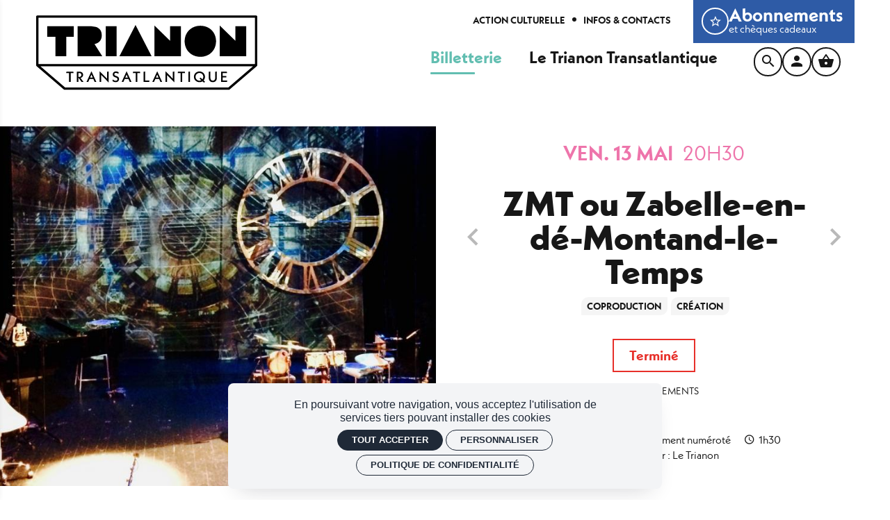

--- FILE ---
content_type: text/html; charset=utf-8
request_url: https://trianontransatlantique.com/programmation/zmt-ou-zabelle-en-de-montand-le-temps
body_size: 14911
content:
<!doctype html>
<html lang="fr" class="no-js html-site">
    <head>
        <meta charset="utf-8">

        <!--[if IE]><![endif]-->
<link rel="canonical" href="/programmation/zmt-ou-zabelle-en-de-montand-le-temps" hreflang="fr" />
<link rel="shortlink" href="/node/3166" hreflang="fr" />
<meta name="description" content="Z.M.T. est un spectacle théâtral et musical&amp;nbsp; au cours duquel Zabelle et ses musiciens, parés des ailes de la physique et de la métaphysique, nous embarquent dans un étonnant voyage au cœur de la question du temps.

Grâce à l&#039;humour, l&#039;humanité, la sensibilité, le charme de la voix de Zabelle et la complicité des musiciens, les propos scientifiques et philosophiques, en se mêlant à la force des chansons populaires, réintègrent le cœur et le cours de nos vies pour mieux le ré-enchanter.

https://isabellezanotti.wixsite.com/compagniezabelle

&amp;nbsp;



&amp;nbsp;
" />
<meta property="og:locale" content="fr_FR" />
<meta property="og:type" content="website" />
<meta property="og:site_name" content="Le Trianon Transatlantique" />
<meta property="og:url" content="https://trianontransatlantique.com/programmation/zmt-ou-zabelle-en-de-montand-le-temps" />
<meta property="og:title" content="ZMT ou Zabelle-en-dé-Montand-le-Temps" />
<meta property="og:description" content="ven. 13 mai 20H30 / Le Trianon" />
<meta property="og:image" content="https://trianontransatlantique.com/sites/default/files/trianon/styles/facebook_partage/public/ged/zmt_cisabelle_zanotti.jpg?itok=EtfTiQ2i" />
<meta property="og:image:type" content="image/jpeg" />
<meta property="og:image:width" content="2088" />
<meta property="og:image:height" content="2064" />
<meta property="twitter:card" content="summary" />
<meta property="twitter:site" content="Le Trianon Transatlantique" />
<meta property="twitter:creator" content="Le Trianon Transatlantique" />
<meta property="twitter:title" content="ZMT ou Zabelle-en-dé-Montand-le-Temps" />
<meta property="twitter:description" content="ven. 13 mai 20H30 / Le Trianon" />
<meta property="twitter:image" content="https://trianontransatlantique.com/sites/default/files/trianon/styles/facebook_partage/public/ged/zmt_cisabelle_zanotti.jpg?itok=EtfTiQ2i" />
<script type="application/ld+json">{"@context":"http://schema.org","@type":"Event","name":"ZMT ou Zabelle-en-d\u00e9-Montand-le-Temps","inLanguage":"fr","startDate":"2022-05-13T20:30","endDate":"2022-05-13T20:30","eventStatus":"https://schema.org/EventScheduled","eventAttendanceMode":"https://schema.org/OfflineEventAttendanceMode","location":{"@type":"Place","name":"Le Trianon Transatlantique","address":"Le Trianon"},"image":["https://trianontransatlantique.com/sites/default/files/trianon/styles/facebook_partage/public/ged/zmt_cisabelle_zanotti.jpg?itok=EtfTiQ2i"],"description":"Z.M.T. est un spectacle th\u00e9\u00e2tral et musical&nbsp; au cours duquel Zabelle et ses musiciens, par\u00e9s des ailes de la physique et de la m\u00e9taphysique, nous embarquent dans un \u00e9tonnant voyage au c\u0153ur de la question du temps.\r\n\r\nGr\u00e2ce \u00e0 l'humour, l'humanit\u00e9, la sensibilit\u00e9, le charme de la voix de Zabelle et la complicit\u00e9 des musiciens, les propos scientifiques et philosophiques, en se m\u00ealant \u00e0 la force des chansons populaires, r\u00e9int\u00e8grent le c\u0153ur et le cours de nos vies pour mieux le r\u00e9-enchanter.\r\n\r\nhttps://isabellezanotti.wixsite.com/compagniezabelle\r\n\r\n&nbsp;\r\n\r\n\r\n\r\n&nbsp;\r\n","offers":{"@type":"Offer","availability":"http://schema.org/InStock","url":"https://trianontransatlantique.com/programmation/zmt-ou-zabelle-en-de-montand-le-temps","description":"De 10.00\u20ac  \u00e0 20.00\u20ac","price":"20.00","priceCurrency":"EUR","validFrom":"2022-05-13T20:30","validThrough":"2022-05-13T20:30"},"organizer":{"@type":"Organization","name":"Le Trianon","url":"https://trianontransatlantique.com"}}</script>
<link rel="shortcut icon" href="https://trianontransatlantique.com/sites/all/themes/t_trianon/favicon.ico" />
<link rel="preload" href="https://billetterie.trianontransatlantique.com/concorde/@customer" as="script" />


        <title>ZMT ou Zabelle-en-dé-Montand-le-Temps | Le Trianon Transatlantique</title>
        <meta name="viewport" content="width=device-width, initial-scale=1.0">

        <link rel="apple-touch-icon" sizes="180x180" href="/sites/all/themes/t_trianon/favicon/apple-touch-icon.png">
<link rel="icon" type="image/png" sizes="32x32" href="/sites/all/themes/t_trianon/favicon/favicon-32x32.png">
<link rel="icon" type="image/png" sizes="16x16" href="/sites/all/themes/t_trianon/favicon/favicon-16x16.png">
<link rel="manifest" href="/sites/all/themes/t_trianon/favicon/site.webmanifest">
<link rel="mask-icon" href="/sites/all/themes/t_trianon/favicon/safari-pinned-tab.svg" color="#e70d06">
<link rel="shortcut icon" href="/sites/all/themes/t_trianon/favicon/favicon.ico">
<meta name="msapplication-TileColor" content="#e70d06">
<meta name="msapplication-config" content="/sites/all/themes/t_trianon/favicon/browserconfig.xml">
<meta name="theme-color" content="#e70d06">

        <!-- Utilisé pour géré le thème de l'autre canal -->
				

        <link rel="stylesheet" href="/sites/default/files/trianon/advagg_css/css__Qe02ITu1zVt7fzjqXAeG1xQhpNspizYg8L7oZmPxuug__3RMwXVSB2Mbsq0lU4bFB3b2s8ycBzf_auNcJBmvyRXM__e6vr4ri2aTFSiY6MiG4bMJ5lwM_NLbo3aoW5N39wEKM.css" />


        <script src="/sites/all/themes/tssks/js/libs/modernizr-custom.js"></script>

        <!--[if IEMobile]>
            <meta http-equiv="cleartype" content="on">
        <![endif]-->

    </head>
    <body class="html not-front not-logged-in one-sidebar sidebar-first page-node page-node- page-node-3166 node-type-editorial  page-main-menu main-menu-cat0 no-colonne  page-main-menu main-menu-cat0 no-colonne-enfant anonymous-user  forme-evenement  level- i18n-fr user-offline cbp-spmenu-push " >

            

            <sonic-tickets-app storeUrl=https://billetterie.trianontransatlantique.com token=eyJ0eXAiOiJKV1QiLCJhbGciOiJSUzI1NiJ9.eyJpc3MiOiJUb2tlbiBzaXRlIExlIFRyaWFub24gVHJhbnNhdGxhbnRpcXVlIiwiYXVkIjoidHJpYW5vbnRyYW5zYXRsYW50aXF1ZS5jb20iLCJpYXQiOjE3MTQxNDMxNjcsInN1YiI6MCwiZXhwIjo0ODY5ODIwMzY3fQ.mNg8evhUIBJekUuyApnqereI6CZWUW2hQL9qzAmhNjU2Yfy2dnXOh6-54ICZQ6OZHivzd8jnTXfw5QLAeKbIgk9-HJagnBxiD3Mm_Voa9hv-E8p8U1a4E3AgRN61DWxZyZ1iO1srWQ1oDBhbS6jdU77dND6zmtRYgMiqY-7Ouaw tokenProvider=https://billetterie.trianontransatlantique.com/api/v2/token customRoutes={"cart":"\/panier","checkout":"\/panier#checkout","account":"\/mon-compte","event":"\/ticketing\/event\/:slug","agenda":"\/billetterie\/billetterie\/programmation","subscription":"\/configuration-abonnement","giftcards":"\/billetterie\/abonnements-cheques-cadeaux\/cheques-cadeaux","carpooling":"\/j-ai-un-code-promo-0"}  >
              

              
                    <a href="#website-main" class="sr-only sr-only-focusable btn-skip btn btn-default btn-block" aria-label="Aller au contenu principal">
                       Aller au contenu principal
                    </a>

                    
                    <div id="website-container" class="website-container clearfix">
                          <div class="container-fluid hidden-nwl">
    <!-- ** HEADER MOBILE ** -->
    <header
        id="website-header-mobile"
        class="website-header-mobile hidden-iframe hidden-print hidden-md hidden-lg hidden-lb-fullscreen"
    >
        <!-- bouton menu mobile -->
        <div class="mobile-bouton-container">
            <button
                id="menu-mobile-bouton"
                class="menu-mobile-bouton"
                aria-label="menu"
            >
                <i class="zmdi zmdi-menu" aria-hidden="true"></i>
            </button>
        </div>

        <div class="website-logo mobile-logo">
            <a href="/" class="lien-logo" aria-label="Accueil">
                <img
                    src="/sites/all/themes/t_trianon/img/website-mobile-logo-V2.svg"
                    alt="Le Trianon Transatlantique"
                />
            </a>
        </div>

        <a
            href="/panier"
            aria-label="Voir mon panier"
            class="btn btn-circle btn-invert-outline tooltip-item btn-avec-indication btn-panier-mobile"
            data-placement="bottom"
            data-original-title="Voir mon panier"
        >
            <sonic-cart-icon
                ><i class="zmdi zmdi-shopping-basket" slot="icon"></i
            ></sonic-cart-icon>
        </a>
    </header>

    <!-- ** HEADER DESKTOP ** -->
    <header
        id="website-header"
        class="website-header hidden-iframe hidden-print hidden-xs hidden-sm hidden-lb-fullscreen"
    >
        <div class="website-header-logo">
            <a href="/" class="lien-logo" aria-label="Accueil">
                <img
                    src="/sites/all/themes/t_trianon/img/website-logo-V2.svg"
                    alt="Le Trianon Transatlantique"
                />
            </a>
        </div>

        <!-- pre-header -->
        <div class="website-header-nav-container">
            <div class="website-header-nav-container-items">
                <nav class="menu-haut" >
    <a href="/action-culturelle" title="" class=" " target="_self" aria-label="Action culturelle">
        <span class="menu-texte">Action culturelle</span>
    </a>

    
    <a href="/infos-contacts" title="" class=" " target="_self" aria-label="Infos &amp; contacts">
        <span class="menu-texte">Infos & contacts</span>
    </a>

    

</nav>



                <a href="/infos-contacts/billetterie/abonnements-cheques-cadeaux" class="website-header-abonnement">
                    <div class="website-header-abonnement-inner">
                        <div class="website-header-abonnement-inner-logo">
                            <i class="zmdi zmdi-star-outline"></i>
                        </div>
                        <div>    
                            <strong>Abonnements</strong>
                            <div class="fw-500">et chèques cadeaux</div>
                        </div>
                    </div>
                </a>
            </div>

            <div class="website-header-nav-container-items">
                <nav class="main-menu hidden-xs hidden-sm" >
            <a href="/billetterie/billetterie/programmation" data-menu="menu-depliant-0"
           class="cat0 active has-children no-colonne"
           target="_self"
           aria-label="Billetterie"><span class="menu-texte">Billetterie</span></a>
        <a href="/le-trianon" data-menu="menu-depliant-1"
           class="cat1  has-children "
           target="_self"
           aria-label="Le Trianon Transatlantique"><span class="menu-texte">Le Trianon Transatlantique</span></a>

</nav>





                <div class="website-header-nav-container-items-outils">
                    <a
                        href="/rechercher"
                        aria-label="Rechercher"
                        class="btn btn-square btn-sm btn-default-outline"
                    >
                        <i class="zmdi zmdi-search"></i>
                    </a>
        
                    <a
                        href="/mon-compte"
                        aria-label="Mon compte"
                        class="btn btn-square btn-sm btn-default-outline"
                    >
                        <i class="zmdi zmdi-account"></i>
                    </a>
        
                    <a
                        href="/panier"
                        aria-label="Voir mon panier"
                        class="btn btn-square btn-sm btn-default-outline tooltip-item btn-avec-indication"
                        data-placement="bottom"
                        data-original-title="Voir mon panier"
                    >
                        <sonic-cart-icon
                            ><i class="zmdi zmdi-shopping-basket" slot="icon"></i
                        ></sonic-cart-icon>
                    </a>
                </div>
            </div>
        </div>

        

        

        
    </header>
</div>

<div class="header-print visible-print" aria-hidden="true">
    <img src="/sites/all/themes/t_trianon/img/website-logo.svg" alt="" />
</div>

<div id="lb-fullscreen-header" class="lb-fullscreen-header hidden-nwl" >
    <a href="/" class="image-link lb-fullscreen-logo" >
        <img src="/sites/all/themes/t_trianon/img/website-logo-lb-fullscreen-logo.svg" alt="Le Trianon Transatlantique" />
    </a>


    

        <a  href="/programmation/zmt-ou-zabelle-en-de-montand-le-temps"
        aria-label="Retour"
        class="lb-fullscreen-header-accueil btn btn-link btn-sm ml-xs">
        <i class="zmdi zmdi-arrow-left zmdi-hc-lg"></i>
        <span class="btn-text  hidden-sm hidden-xs">Retour à l'évènement</span>
    </a>

        
    
        
    <div class="lb-fullscreen-btn-container">
        <a  href="/panier"
              class="btn-header-panier btn btn-link btn-sm btn-square tooltip-item  btn-avec-indication"
              data-placement="bottom"
              data-original-title="Voir mon panier">
            <sonic-cart-icon></sonic-cart-icon>
        </a>
        
        <a  href="/mon-compte"
            aria-label="Mon compte"
            class="btn-header-compte btn btn-link btn-sm btn-square tooltip-item  btn-avec-indication ml-xs"
            data-placement="bottom"
            data-original-title="Mon compte">
            <i class="zmdi zmdi-account zmdi-hc-lg"></i>
        </a>

    </div>
</div>




  <div id="website-content" class="website-content clearfix">
      <div class="container-fluid">

          <div id="sous-menu-container" class="sous-menu-container hidden-iframe hidden-xs hidden-sm hidden">
              <nav  class="sous-menu clearfix hidden-print">
    <ul>
                <li class="">
            <a href="/programmation/spectacles-partenaires" class=" " title="" target="_self">
                <span class="menu-texte">Spectacles partenaires</span>
            </a>
            
        </li>

    </ul>
</nav>


          </div>

          <div id="website-main" class="website-main">
              <div class="messages-container"></div> 

              <nav class="fil-ariane hidden-iframe hidden-print ">
	<ul class="breadcrumb">
    <li>
        <a href="/" title="Accueil" aria-label="Accueil">
            <i class="zmdi zmdi-home "></i>
        </a>
    </li>
        <li>
      <a href="/billetterie/billetterie/programmation" >
        Billetterie
      </a>
    </li>
    <li>
      <a href="/programmation/zmt-ou-zabelle-en-de-montand-le-temps" >
        ZMT ou Zabelle-en-dé-Montand-le-Temps
      </a>
    </li>

  </ul>
</nav>


              

              <main>
                  <a name="website-main" tabindex="-1" aria-hidden="true"></a>

                  <div class="menu-compte-client-container">

                         

                         

                         

                         


                           <div class="region region-content">
    <article id="node" class="node node-evt evenement has-body no-liste-liens no-liste-liens-internes has-edito-type no-dates-affichage has-ged-image no-ged-image-accueil no-titre-alternatif no-encadre no-ged-image-gallerie no-ged-video-gallerie no-ged-document no-dates has-uniquement-agenda no-geolocalisation has-type-galerie-photo has-cacher-image-illustration has-type-affichage-map has-type-affichage-docs no-theme no-type-affichage-videos no-lieu-affichage no-titre-liste-document no-texte-visionneuse no-type-affichage-liens no-titre-liste-liens-internes no-titre-liste-liens-externes no-titre-galerie-photos no-titre-galerie-video no-audio has-proteger-la-page no-class-specifique-sur-body no-alerte-billetterie no-artistes has-date-evenement has-duree no-evenement-facebook no-evenements no-ged-image-bandeau no-info-billetterie no-lien-vente-externe has-lieu no-montant-sur-place has-nid-billetterie has-organisateur no-recommandation has-salle no-sous-titre has-statut-evenement has-statut-place has-tarifs has-etiquettes no-type-evenement no-faq no-tags-evenement no-auteur no-complement-placement has-type-placement no-sur-titre no-type-de-projet no-acces-prive no-og-title no-og-description no-ged-image-strate-promo no-ged-image-strate-promo-m no-lien-strate-promo no-id-sync has-nom-billetterie no-id-billetterie no-seance has-id-multiseance no-id-event-billetterie has-illustration-nocrop has-illustration-bg has-date-fin has-evenement-config-type no-at-this-location no-type-de-pass no-sous-titre-strate-pass no-titre-strate-pass no-ged-document-programme no-event-complement-de-date no-accueil-actualites-liste has-publi-actualites-accueil no-event-code-promo-actif has-event-type-placement-raw has-event-mise-en-vente-auto no-ne-pas-afficher no-evt-partenaires-titre no-evt-partenaires-items no-evt-partenaires-publier no-evt-partenaire   is-evt_simple  clearfix">

    <div class="messages-container"></div> 

    <div class="row row-flex">
        <div class="col-xs-12 col-md-6 node-evt-col-illustration">
            <div class="node-evt-col-illustration-inner">
                                <figure class="node-evt-illustration-container img-container">
                    <picture class="img-ratio-defaut img-ratio-4-3">
                        <img
                            src="[data-uri]
"
                            class="lazyload img-bg-default node-evt-illustration"
                            data-sizes="auto"
                            data-srcset="https://trianontransatlantique.com/sites/default/files/trianon/styles/4x3_360/public/ged/zmt_cisabelle_zanotti.jpg?itok=G_fh6z3q 360w,
                                        https://trianontransatlantique.com/sites/default/files/trianon/styles/4x3_480/public/ged/zmt_cisabelle_zanotti.jpg?itok=Vm0O_C_7 480w,
                                        https://trianontransatlantique.com/sites/default/files/trianon/styles/4x3_640/public/ged/zmt_cisabelle_zanotti.jpg?itok=lJcvM-U9 640w,
                                        https://trianontransatlantique.com/sites/default/files/trianon/styles/4x3_800/public/ged/zmt_cisabelle_zanotti.jpg?itok=1eNiMnOF 800w,
                                        https://trianontransatlantique.com/sites/default/files/trianon/styles/4x3_1280/public/ged/zmt_cisabelle_zanotti.jpg?itok=qHLx89so 1280w,
                                        https://trianontransatlantique.com/sites/default/files/trianon/styles/4x3_1920/public/ged/zmt_cisabelle_zanotti.jpg?itok=lc4UJKU_ 1600w"
                            alt=""  />
                    </picture>

                    <picture class="img-ratio-16-9">
                        <img
                            src="[data-uri]
"
                            class="lazyload img-bg-default node-evt-illustration"
                            data-sizes="auto"
                            data-srcset="https://trianontransatlantique.com/sites/default/files/trianon/styles/16x9_360/public/ged/zmt_cisabelle_zanotti.jpg?itok=S2zaOqJe 360w,
                                        https://trianontransatlantique.com/sites/default/files/trianon/styles/16x9_480/public/ged/zmt_cisabelle_zanotti.jpg?itok=cBX7HfpK 480w,
                                        https://trianontransatlantique.com/sites/default/files/trianon/styles/16x9_640/public/ged/zmt_cisabelle_zanotti.jpg?itok=6Uy8Peau 640w,
                                        https://trianontransatlantique.com/sites/default/files/trianon/styles/16x9_800/public/ged/zmt_cisabelle_zanotti.jpg?itok=KUFBHbHE 800w,
                                        https://trianontransatlantique.com/sites/default/files/trianon/styles/16x9_1280/public/ged/zmt_cisabelle_zanotti.jpg?itok=Qa0OKJGJ 1280w,
                                        https://trianontransatlantique.com/sites/default/files/trianon/styles/16x9_1920/public/ged/zmt_cisabelle_zanotti.jpg?itok=89ehnm_a 1600w"
                            alt=""  />
                    </picture>

                    <picture class="img-ratio-11-4">
                        <img
                            src="[data-uri]"
                            class="lazyload img-bg-default node-evt-illustration"
                            data-sizes="auto"
                            data-srcset="https://trianontransatlantique.com/sites/default/files/trianon/styles/11x4_360/public/ged/zmt_cisabelle_zanotti.jpg?itok=IGv1B7rh 360w,
                                        https://trianontransatlantique.com/sites/default/files/trianon/styles/11x4_480/public/ged/zmt_cisabelle_zanotti.jpg?itok=30tOHfMG 480w,
                                        https://trianontransatlantique.com/sites/default/files/trianon/styles/11x4_640/public/ged/zmt_cisabelle_zanotti.jpg?itok=KRkMiDNY 640w,
                                        https://trianontransatlantique.com/sites/default/files/trianon/styles/11x4_800/public/ged/zmt_cisabelle_zanotti.jpg?itok=ItZ6DZXn 800w,
                                        https://trianontransatlantique.com/sites/default/files/trianon/styles/11x4_1280/public/ged/zmt_cisabelle_zanotti.jpg?itok=pazNSFa6 1280w,
                                        https://trianontransatlantique.com/sites/default/files/trianon/styles/11x4_1920/public/ged/zmt_cisabelle_zanotti.jpg?itok=pobEsvUR 1600w"
                            alt=""  />
                    </picture>

                    <noscript>
                    <img src="https://trianontransatlantique.com/sites/default/files/trianon/styles/4x3_1920/public/ged/zmt_cisabelle_zanotti.jpg?itok=lc4UJKU_" alt="" />
                    </noscript>

                </figure>

            </div>
        </div>
        <div class="col-xs-12 col-md-6 node-evt-col-content">
            
            <div class="node-evenment-preheader text-center">
                <h2 class="node-evenment-date">
                                            <span class="">
                            ven. 13 mai
                        </span>
                        

                                        <span class="node-evenment-date-hour ml-xs">20H30</span>

                </h2>

                

            </div>

            <header class="node-evenment-header text-center">



                

                

                <h1 class="node-evt-titre">

                    <span class="node-evt-prev-next prev">
    <a href="/programmation/gasandji-carte-blanche" class="tooltip-item" title="Évènement précédent">
        <i class="zmdi zmdi-chevron-left mr-xxs"></i>
    </a>

</span>


<span class="node-evt-prev-next next">
    <a href="/programmation/l-acantah-leonor-stirman-0" class="tooltip-item" title="Évènement suivant">
        <i class="zmdi zmdi-chevron-right ml-xxs"></i>
    </a>

</span>


                    <span class="node-evt-titre-inner">
                        
                        ZMT ou Zabelle-en-dé-Montand-le-Temps
                        
                    </span>
                </h1>
                

                <div class="d-inline-flex">
                    
                    
                                        <div class="node-etiquette node-etiquette-211 mt-xxs ">Coproduction</div>
                    <div class="node-etiquette node-etiquette-15 mt-xxs ">Création</div>


                </div>

                

            </header>

            <div class="bt-container">
    <div class="bt-statut-container">
         <div class="bt-statut pointer-events-none statut-termine btn btn-lg btn-danger mb-xs">
    <div>
        <span class="btn-text">Terminé</span>
    </div>
</div>














    </div>
    



</div>

            <div class="bt-btn-abonnement-container">
    <a href="/infos-contacts/billetterie/abonnements-cheques-cadeaux" class="bt-btn-abonnement ">
        <i class="zmdi zmdi-ticket-star zmdi-hc-lg"></i>
        <span class="btn-text">Abonnements</span>
    </a>
</div>

            
            <div class="node-evt-infos">

    

        <div class="node-evt-lieu-salle">
        <i class="zmdi zmdi-pin zmdi-hc-fw"></i>
        <span class="element-separe-tiret">
                        <span class="element-separe-slash">Le Trianon</span>

                        <span >Assis</span>

        </span>
                <span class="element-separe-virgule">Placement numéroté</span>

        
    </div>



        <div class="node-evt-duree">
        <i class="zmdi zmdi-time zmdi-hc-fw"></i>
        1h30
    </div>


    
    

        <div class="node-evt-organisateur">
        <i class="zmdi zmdi-info zmdi-hc-fw"></i>
        Organisateur : Le Trianon
    </div>


</div>

        
            <div id="node-texte" class="node-texte node-evt-texte clearfix cke_editable  mx-auto mb-xl">
                                <p>Z.M.T. est un spectacle théâtral et musical&nbsp; au cours duquel Zabelle et ses musiciens, parés des ailes de la physique et de la métaphysique, nous embarquent dans un étonnant voyage au cœur de la question du temps.<br />
<br />
Grâce à l'humour, l'humanité, la sensibilité, le charme de la voix de Zabelle et la complicité des musiciens, les propos scientifiques et philosophiques, en se mêlant à la force des chansons populaires, réintègrent le cœur et le cours de nos vies pour mieux le ré-enchanter.</p>

<p><a href="https://isabellezanotti.wixsite.com/compagniezabelle">https://isabellezanotti.wixsite.com/compagniezabelle</a></p>

<p>&nbsp;</p>

<div class="media_embed" height="315px" width="560px"><iframe allow="accelerometer; autoplay; clipboard-write; encrypted-media; gyroscope; picture-in-picture" allowfullscreen="" frameborder="0" height="315px" src="https://www.youtube.com/embed/T8C3gaeHs6I" title="YouTube video player" width="560px"></iframe></div>

<p>&nbsp;</p>


                

                









            </div>

        </div>
    </div>

    

    




    

    

    

    <div class="row">

        <div id="node-content-bottom" class="node-content-bottom hidden-iframe col-xs-12 col-lg-offset-1 col-lg-10">

            

            

            <!--
:: TPL identique à themes\tssks\html\node_block\node-galerie-video-ged-slider-description.tpl.html
:: video-slider-container en col-xs-12
:: et description en hidden
 -->





            <!--
:: TPL identique à themes\tssks\html\node_block\node-galerie-video-ged-slider.tpl.html
:: video-slider-container en col-xs-12 col-md-8
:: et description not .hidden
 -->




            


            

            

            

            


            

            
            
            
            
            
            
            
            
            
        </div>
    </div>
    


</article>




  </div>


                     </div>
              </main>

          </div>
      </div>
  </div>

  <footer id="website-footer" class="website-footer hidden-iframe hidden-print">
    <div class="container-fluid">

        <div class="website-footer-main">

            <div class="website-footer-main-bloc website-footer-main-bloc-adresse">
                <div class="footer-adresse">
                    <a href="https://goo.gl/maps/a88gWR5RNPMAwXat9" target="_blank" class="tooltip-item" data-placement="top" data-html="true" title="<i class='zmdi zmdi-pin'></i> Google Maps" aria-label="Google maps"><strong>TRIANON transatlantique</strong> <br>
                               Scène Conventionnée d'Intérêt National <br>
Art en création pour la chanson <br>
et les musiques francophones <br>
 <strong>114 Avenue du 14 Juillet <br>
                                76300 Sotteville-lès-Rouen</strong></a>
                </div>
                <div class="hidden-md hidden-lg">
                    <a href="tel:+33235736599" target="_blank" class="tooltip-item nowrap" data-placement="top" data-html="true" title="<i class='zmdi zmdi-phone'></i> Appeler" >
                        <i class="zmdi zmdi-phone"></i>
                        02 35 73 65 99
                    </a>
                    <div class="menu-social-titre mb-xs">Nous suivre</div>

<div class="menu-social d-flex hidden-print">
  <a
    target="_blank"
    class="tooltip-item mr-sm"
    href="https://www.facebook.com/Le-Trianon-Transatlantique-Salle-de-concerts-%C3%A0-Sotteville-l%C3%A8s-Rouen-133177430069175/"
    title="Facebook"
    rel="noopener noreferrer"
    aria-label="Facebook"
  >
    <i class="zmdi zmdi-facebook"></i>
  </a>

  <!--
  <a
    target="_blank"
    class="tooltip-item mr-sm"
    href=""
    title="X"
    rel="noopener noreferrer"
    aria-label="X"
  >
    <i class="zmdi zmdi-twitter"></i>
  </a>
-->

  <a
    target="_blank"
    class="tooltip-item mr-sm"
    href="https://www.instagram.com/trianontransatlantique"
    title="Instagram"
    rel="noopener noreferrer"
    aria-label="Instagram"
  >
    <i class="fa fa-instagram"></i>
  </a>

  <a
    target="_blank"
    class="tooltip-item mr-sm"
    href="https://www.youtube.com/channel/UCkMY5zMBFcaSi1PYuM5uamA"
    title="Youtube"
    rel="noopener noreferrer"
    aria-label="Youtube"
  >
    <i class="zmdi zmdi-youtube-play"></i>
  </a>
</div>

                </div>
            </div>

            <div class="website-footer-main-bloc website-footer-main-bloc-nav hidden-xs hidden-sm">
                <a href="tel:+33235736599" target="_blank" class="tooltip-item nowrap" data-placement="top" data-html="true" title="<i class='zmdi zmdi-phone'></i> Appeler" >
                    <i class="zmdi zmdi-phone"></i>
                    02 35 73 65 99
                </a>
                <nav class="menu-prefooter " >
            <a href="/espace-pro" title="" class=" menu-zmdi-account ls" target="_self">
            Espace pro
        </a>
        <a href="/contact" title="" class=" menu-zmdi-email ls" target="_self">
            Contact
        </a>

</nav>


            </div>

            <div class="website-footer-main-bloc website-footer-main-bloc-social hidden-xs hidden-sm">
                <div class="menu-social-titre mb-xs">Nous suivre</div>

<div class="menu-social d-flex hidden-print">
  <a
    target="_blank"
    class="tooltip-item mr-sm"
    href="https://www.facebook.com/Le-Trianon-Transatlantique-Salle-de-concerts-%C3%A0-Sotteville-l%C3%A8s-Rouen-133177430069175/"
    title="Facebook"
    rel="noopener noreferrer"
    aria-label="Facebook"
  >
    <i class="zmdi zmdi-facebook"></i>
  </a>

  <!--
  <a
    target="_blank"
    class="tooltip-item mr-sm"
    href=""
    title="X"
    rel="noopener noreferrer"
    aria-label="X"
  >
    <i class="zmdi zmdi-twitter"></i>
  </a>
-->

  <a
    target="_blank"
    class="tooltip-item mr-sm"
    href="https://www.instagram.com/trianontransatlantique"
    title="Instagram"
    rel="noopener noreferrer"
    aria-label="Instagram"
  >
    <i class="fa fa-instagram"></i>
  </a>

  <a
    target="_blank"
    class="tooltip-item mr-sm"
    href="https://www.youtube.com/channel/UCkMY5zMBFcaSi1PYuM5uamA"
    title="Youtube"
    rel="noopener noreferrer"
    aria-label="Youtube"
  >
    <i class="zmdi zmdi-youtube-play"></i>
  </a>
</div>

            </div>
            
            <div class="website-footer-main-bloc website-footer-main-bloc-nwl">
                <div class="nl-widget-container form-newsletter-container">
    <h4 class="nl-widget-titre">Newsletter</h4>

    <div id="newsletterresult" class="messages alert alert-info" style="display: none;"></div>

    <div class="nl-widget-form clearfix">

        <div id="newslettersaisie">

            <div class="nl-widget-input-group">

                <input id="nlmail"
                       name="nlmail"
                       type="text"
                       class="form-control"
                       placeholder="Votre e-mail"
                       aria-label="Newsletter"
                />

                

                <button type="submit" id="inscription" name="inscription" class="btn btn-primary nl-widget-btn tooltip-item" aria-label="S'inscrire" data-original-title="S'inscrire maintenant" >
                    <i class="fa fa-check fa-large icon icon-arrow-right icon-large"></i>
                    <span class="nl-widget-btn-texte">S'inscrire</span>
                </button>

            </div>
                        <div class="nl-widget-rgpd">
                <div class="rgpd-mentions">En indiquant votre adresse email, vous consentez à recevoir notre lettre d'information par voie électronique. Vous pouvez vous désinscrire à tout moment via les liens de désinscription ou en nous contactant. Pour en savoir plus, consultez notre <a href="/politique-de-confidentialite" target="_blank">Politique de confidentialité</a>.</div>
            </div>

        </div>
    </div>
</div>
<link rel="stylesheet" href="/sites/all/modules/ssks_newsletter/css/nl-widget-front.css">

            </div>

        </div>


        <div class="logos-partenaires">
    <a
        href="https://www.sotteville-les-rouen.fr/"
        target="_blank"
        class="logo-partenaire"
    >
        <img
            src="[data-uri]"
            class="lazyload"
            data-expand="1000"
            data-srcset="/sites/all/themes/t_trianon/img/partenaires/partenaire_01.png"
            alt="Logo Ministère de la Culture"
        />
        <noscript>
            <img
                src="/sites/all/themes/t_trianon/img/partenaires/partenaire_01.png"
                alt="Logo Sotteville les-Rouen"
            />
        </noscript>
    </a>

    <a
        href="https://www.culture.gouv.fr/"
        target="_blank"
        class="logo-partenaire"
    >
        <img
            src="[data-uri]"
            class="lazyload"
            data-expand="1000"
            data-srcset="/sites/all/themes/t_trianon/img/partenaires/partenaire_02.png"
            alt="Logo Pays de la Loire"
        />
        <noscript>
            <img
                src="/sites/all/themes/t_trianon/img/partenaires/partenaire_02.png?v=02"
                alt="Logo Ministère de la culture"
            />
        </noscript>
    </a>

    <a href="https://www.normandie.fr/" target="_blank" class="logo-partenaire">
        <img
            src="[data-uri]"
            class="lazyload"
            data-expand="1000"
            data-srcset="/sites/all/themes/t_trianon/img/partenaires/partenaire_03.png"
            alt="Logo Sarthe"
        />
        <noscript>
            <img
                src="/sites/all/themes/t_trianon/img/partenaires/partenaire_03.png?v=02"
                alt="Logo Région Normandie"
            />
        </noscript>
    </a>

    <a
        href="https://www.seinemaritime.fr/"
        target="_blank"
        class="logo-partenaire"
    >
        <img
            src="[data-uri]"
            class="lazyload"
            data-expand="1000"
            data-srcset="/sites/all/themes/t_trianon/img/partenaires/partenaire_04.png"
            alt="Logo Le Mans"
        />
        <noscript>
            <img
                src="/sites/all/themes/t_trianon/img/partenaires/partenaire_04.png"
                alt="Logo Seine maritime"
            />
        </noscript>
    </a>

    <a href="https://cnm.fr/" target="_blank" class="logo-partenaire">
        <img
            src="[data-uri]"
            class="lazyload"
            data-expand="1000"
            data-srcset="/sites/all/themes/t_trianon/img/partenaires/partenaire_05.png"
            alt="Logo Sacem"
        />
        <noscript>
            <img
                src="/sites/all/themes/t_trianon/img/partenaires/partenaire_05.png"
                alt="Logo CNM"
            />
        </noscript>
    </a>

    <a href="http://www.sacem.fr/" target="_blank" class="logo-partenaire">
        <img
            src="[data-uri]"
            class="lazyload"
            data-expand="1000"
            data-srcset="/sites/all/themes/t_trianon/img/partenaires/partenaire_06.png"
            alt="Logo Sacem"
        />
        <noscript>
            <img
                src="/sites/all/themes/t_trianon/img/partenaires/partenaire_06.png"
                alt="Logo Sacem"
            />
        </noscript>
    </a>

    <a
        href="https://www.copieprivee.org/"
        target="_blank"
        class="logo-partenaire"
    >
        <img
            src="[data-uri]"
            class="lazyload"
            data-expand="1000"
            data-srcset="/sites/all/themes/t_trianon/img/partenaires/partenaire_07.png"
            alt="Logo Sacem"
        />
        <noscript>
            <img
                src="/sites/all/themes/t_trianon/img/partenaires/partenaire_07.png"
                alt="Logo Copie privée"
            />
        </noscript>
    </a>
</div>


        <nav class="menu-footer" >
            <a href="/accueil" aria-label="Gestion des cookies" class=" handleRgpdCookie" target="_self">
            Gestion des cookies
        </a>

        
        <a href="/politique-de-confidentialite" aria-label="Politique de confidentialité" class=" " target="_self">
            Politique de confidentialité
        </a>

        
        <a href="https://billetterie.trianontransatlantique.com/sites/billetterie.trianontransatlantique.com/files/la_billetterie/cgv/POLITIQUE%20DE%20CONFIDENTIALITE-BILLETTERIE_trianontransat.pdf" aria-label="CGV" class=" " target="_self">
            CGV
        </a>

        
        <a href="/plan-du-site" aria-label="Plan du site" class=" menu-mobile-hidden" target="_self">
            Plan du site
        </a>

        
        <a href="/mentions-legales" aria-label="Mentions légales" class=" " target="_self">
            Mentions légales
        </a>

        
        <a href="/retrouver-vos-commandes" aria-label="Retrouver vos commandes" class=" " target="_self">
            Retrouver vos commandes
        </a>

        
        <a href="/j-ai-un-code-promo" aria-label="J'ai un code promo" class=" " target="_self">
            J'ai un code promo
        </a>

        

</nav>



    </div>
</footer>





<div class="overlay-mobile"></div>

<div id="menu-mobile-container" class="menu-mobile-container cbp-spmenu cbp-spmenu-vertical cbp-spmenu-left hidden-iframe hidden-print" >

    <nav class="menu-mobile menu-mobile-lien-compte-container">
        
        <a href="/mon-compte" class="menu-mobile-1-lien menu-mobile-lien-compte">
            <i class="zmdi zmdi-hc-2x zmdi-account-circle"></i> <span class="menu-texte font-weight-bold">Mon compte</span>
        </a>
        
    </nav>

        <nav  class="menu-mobile clearfix menu-mobile-footer-main-menu ">
        <ul>
                        <li class=" rub-no-colonne active menu-mobile-1">
                <div class="menu-mobile-deplier">
                    <a href="/billetterie/billetterie/programmation" class="active no-colonne menu-mobile-1-lien" aria-label="Billetterie">
                        <span class="menu-texte">Billetterie</span>
                    </a>
                    <button class="deplier-bouton hidden-no-js" aria-label="Afficher/masquer sous navigation" title="Afficher/masquer sous navigation">
                        <i class="zmdi zmdi-minus" aria-hidden="true"></i>
                        <i class="zmdi zmdi-plus" aria-hidden="true"></i>
                    </button>
                </div>
                                <ul class="visible-no-js">
                                        <li class="menu-mobile-2 ">
                        <a href="/programmation/spectacles-partenaires"  class="  menu-mobile-2-lien" aria-label="Spectacles partenaires">
                            <span class="menu-texte">Spectacles partenaires</span>
                        </a>
                        
                    </li>

                </ul>

            </li>
            <li class=" rub-  menu-mobile-1">
                <div class="menu-mobile-deplier">
                    <a href="/le-trianon" class="  menu-mobile-1-lien" aria-label="Le Trianon Transatlantique">
                        <span class="menu-texte">Le Trianon Transatlantique</span>
                    </a>
                    <button class="deplier-bouton hidden-no-js" aria-label="Afficher/masquer sous navigation" title="Afficher/masquer sous navigation">
                        <i class="zmdi zmdi-minus" aria-hidden="true"></i>
                        <i class="zmdi zmdi-plus" aria-hidden="true"></i>
                    </button>
                </div>
                                <ul class="visible-no-js">
                                        <li class="menu-mobile-2 ">
                        <a href="/le-trianon-transatlantique/le-projet"  class="  menu-mobile-2-lien" aria-label="Le projet">
                            <span class="menu-texte">Le projet</span>
                        </a>
                                                <ul>
                                                        <li class="menu-mobile-3">
                                <a href="/le-trianon-transatlantique/le-projet/la-salle" class="  menu-mobile-3-lien" aria-label="La salle">
                                    <span class="menu-texte">La salle</span>
                                </a>
                            </li>
                            <li class="menu-mobile-3">
                                <a href="/le-trianon-transatlantique/le-projet/partenariat-mecenat" class="  menu-mobile-3-lien" aria-label="Partenariat / Mécénat">
                                    <span class="menu-texte">Partenariat / Mécénat</span>
                                </a>
                            </li>
                            <li class="menu-mobile-3">
                                <a href="/le-trianon-transatlantique/le-projet/location-privatisation" class="  menu-mobile-3-lien" aria-label="Location &amp; Privatisation">
                                    <span class="menu-texte">Location & Privatisation</span>
                                </a>
                            </li>

                        </ul>

                    </li>
                    <li class="menu-mobile-2 ">
                        <a href="/le-trianon-transatlantique/residences-accompagnement"  class="  menu-mobile-2-lien" aria-label="Résidences &amp; accompagnement">
                            <span class="menu-texte">Résidences & accompagnement</span>
                        </a>
                                                <ul>
                                                        <li class="menu-mobile-3">
                                <a href="/le-trianon-transatlantique/residences-accompagnement/l-accompagnement" class="  menu-mobile-3-lien" aria-label="Les accompagnements">
                                    <span class="menu-texte">Les accompagnements</span>
                                </a>
                            </li>
                            <li class="menu-mobile-3">
                                <a href="/le-trianon-transatlantique/residences-accompagnement/les-residences" class="  menu-mobile-3-lien" aria-label="Les résidences">
                                    <span class="menu-texte">Les résidences</span>
                                </a>
                            </li>

                        </ul>

                    </li>
                    <li class="menu-mobile-2 ">
                        <a href="/le-trianon-transatlantique/espace-pro"  class="  menu-mobile-2-lien" aria-label="Espace pro">
                            <span class="menu-texte">Espace pro</span>
                        </a>
                        
                    </li>

                </ul>

            </li>

        </ul>
    </nav>
    <nav  class="menu-mobile clearfix menu-mobile-footer-menu-haut ">
        <ul>
                        <li class=" rub-  menu-mobile-1">
                <div class="menu-mobile-deplier">
                    <a href="/action-culturelle" class="  menu-mobile-1-lien" aria-label="Action culturelle">
                        <span class="menu-texte">Action culturelle</span>
                    </a>
                    <button class="deplier-bouton hidden-no-js" aria-label="Afficher/masquer sous navigation" title="Afficher/masquer sous navigation">
                        <i class="zmdi zmdi-minus" aria-hidden="true"></i>
                        <i class="zmdi zmdi-plus" aria-hidden="true"></i>
                    </button>
                </div>
                                <ul class="visible-no-js">
                                        <li class="menu-mobile-2 ">
                        <a href="/action-culturelle/en-lien-avec-la-programmation"  class="  menu-mobile-2-lien" aria-label="En lien avec la programmation">
                            <span class="menu-texte">En lien avec la programmation</span>
                        </a>
                        
                    </li>
                    <li class="menu-mobile-2 ">
                        <a href="/action-culturelle/en-lien-avec-les-artistes-accompagnes-et-les-structures-partenaires"  class="  menu-mobile-2-lien" aria-label="En lien avec les artistes accompagnés et les structures partenaires">
                            <span class="menu-texte">En lien avec les artistes accompagnés et les structures partenaires</span>
                        </a>
                        
                    </li>

                </ul>

            </li>
            <li class=" rub-  menu-mobile-1">
                <div class="menu-mobile-deplier">
                    <a href="/infos-contacts" class="  menu-mobile-1-lien" aria-label="Infos &amp; contacts">
                        <span class="menu-texte">Infos & contacts</span>
                    </a>
                    <button class="deplier-bouton hidden-no-js" aria-label="Afficher/masquer sous navigation" title="Afficher/masquer sous navigation">
                        <i class="zmdi zmdi-minus" aria-hidden="true"></i>
                        <i class="zmdi zmdi-plus" aria-hidden="true"></i>
                    </button>
                </div>
                                <ul class="visible-no-js">
                                        <li class="menu-mobile-2 ">
                        <a href="/infos-contacts/contacts-equipe"  class="  menu-mobile-2-lien" aria-label="L'équipe">
                            <span class="menu-texte">L'équipe</span>
                        </a>
                        
                    </li>
                    <li class="menu-mobile-2 ">
                        <a href="/infos-contacts/billetterie"  class="  menu-mobile-2-lien" aria-label="Billetterie">
                            <span class="menu-texte">Billetterie</span>
                        </a>
                                                <ul>
                                                        <li class="menu-mobile-3">
                                <a href="/infos-contacts/billetterie/reservation-de-groupe" class="  menu-mobile-3-lien" aria-label="Réservation de groupe">
                                    <span class="menu-texte">Réservation de groupe</span>
                                </a>
                            </li>
                            <li class="menu-mobile-3">
                                <a href="/infos-contacts/billetterie/bourse-aux-billets" class="  menu-mobile-3-lien" aria-label="Bourse aux billets">
                                    <span class="menu-texte">Bourse aux billets</span>
                                </a>
                            </li>
                            <li class="menu-mobile-3">
                                <a href="/infos-contacts/billetterie/abonnements-cheques-cadeaux" class="  menu-mobile-3-lien" aria-label="Abonnements Chèques Cadeaux">
                                    <span class="menu-texte">Abonnements Chèques Cadeaux</span>
                                </a>
                            </li>

                        </ul>

                    </li>
                    <li class="menu-mobile-2 ">
                        <a href="/infos-contacts/accessibilite"  class="  menu-mobile-2-lien" aria-label="Accessibilité">
                            <span class="menu-texte">Accessibilité</span>
                        </a>
                        
                    </li>
                    <li class="menu-mobile-2 ">
                        <a href="/infos-contacts/acces"  class="  menu-mobile-2-lien" aria-label="Accès">
                            <span class="menu-texte">Accès</span>
                        </a>
                        
                    </li>
                    <li class="menu-mobile-2 ">
                        <a href="/infos-contacts/co-mobilite"  class="  menu-mobile-2-lien" aria-label="Co-mobilité">
                            <span class="menu-texte">Co-mobilité</span>
                        </a>
                        
                    </li>
                    <li class="menu-mobile-2 ">
                        <a href="/infos-contacts/bar-restauration"  class="  menu-mobile-2-lien" aria-label="Bar &amp; restauration">
                            <span class="menu-texte">Bar & restauration</span>
                        </a>
                        
                    </li>
                    <li class="menu-mobile-2 ">
                        <a href="/infos-contacts/faq"  class="  menu-mobile-2-lien" aria-label="F.A.Q">
                            <span class="menu-texte">F.A.Q</span>
                        </a>
                        
                    </li>

                </ul>

            </li>

        </ul>
    </nav>
    <nav  class="menu-mobile clearfix menu-mobile-footer-menu-prefooter ">
        <ul>
                        <li class=" rub-menu-zmdi-account  menu-mobile-1">
                <div class="menu-mobile-deplier">
                    <a href="/espace-pro" class=" menu-zmdi-account menu-mobile-1-lien" aria-label="Espace pro">
                        <span class="menu-texte">Espace pro</span>
                    </a>
                    <button class="deplier-bouton hidden-no-js" aria-label="Afficher/masquer sous navigation" title="Afficher/masquer sous navigation">
                        <i class="zmdi zmdi-minus" aria-hidden="true"></i>
                        <i class="zmdi zmdi-plus" aria-hidden="true"></i>
                    </button>
                </div>
                
            </li>
            <li class=" rub-menu-zmdi-email  menu-mobile-1">
                <div class="menu-mobile-deplier">
                    <a href="/contact" class=" menu-zmdi-email menu-mobile-1-lien" aria-label="Contact">
                        <span class="menu-texte">Contact</span>
                    </a>
                    <button class="deplier-bouton hidden-no-js" aria-label="Afficher/masquer sous navigation" title="Afficher/masquer sous navigation">
                        <i class="zmdi zmdi-minus" aria-hidden="true"></i>
                        <i class="zmdi zmdi-plus" aria-hidden="true"></i>
                    </button>
                </div>
                
            </li>

        </ul>
    </nav>
    <nav  class="menu-mobile clearfix menu-mobile-footer-menu-footer ">
        <ul>
                        <li class=" rub-handleRgpdCookie  menu-mobile-1">
                <div class="menu-mobile-deplier">
                    <a href="/accueil" class=" handleRgpdCookie menu-mobile-1-lien" aria-label="Gestion des cookies">
                        <span class="menu-texte">Gestion des cookies</span>
                    </a>
                    <button class="deplier-bouton hidden-no-js" aria-label="Afficher/masquer sous navigation" title="Afficher/masquer sous navigation">
                        <i class="zmdi zmdi-minus" aria-hidden="true"></i>
                        <i class="zmdi zmdi-plus" aria-hidden="true"></i>
                    </button>
                </div>
                
            </li>
            <li class=" rub-  menu-mobile-1">
                <div class="menu-mobile-deplier">
                    <a href="/politique-de-confidentialite" class="  menu-mobile-1-lien" aria-label="Politique de confidentialité">
                        <span class="menu-texte">Politique de confidentialité</span>
                    </a>
                    <button class="deplier-bouton hidden-no-js" aria-label="Afficher/masquer sous navigation" title="Afficher/masquer sous navigation">
                        <i class="zmdi zmdi-minus" aria-hidden="true"></i>
                        <i class="zmdi zmdi-plus" aria-hidden="true"></i>
                    </button>
                </div>
                
            </li>
            <li class=" rub-  menu-mobile-1">
                <div class="menu-mobile-deplier">
                    <a href="https://billetterie.trianontransatlantique.com/sites/billetterie.trianontransatlantique.com/files/la_billetterie/cgv/POLITIQUE%20DE%20CONFIDENTIALITE-BILLETTERIE_trianontransat.pdf" class="  menu-mobile-1-lien" aria-label="CGV">
                        <span class="menu-texte">CGV</span>
                    </a>
                    <button class="deplier-bouton hidden-no-js" aria-label="Afficher/masquer sous navigation" title="Afficher/masquer sous navigation">
                        <i class="zmdi zmdi-minus" aria-hidden="true"></i>
                        <i class="zmdi zmdi-plus" aria-hidden="true"></i>
                    </button>
                </div>
                
            </li>
            <li class=" rub-menu-mobile-hidden  menu-mobile-1">
                <div class="menu-mobile-deplier">
                    <a href="/plan-du-site" class=" menu-mobile-hidden menu-mobile-1-lien" aria-label="Plan du site">
                        <span class="menu-texte">Plan du site</span>
                    </a>
                    <button class="deplier-bouton hidden-no-js" aria-label="Afficher/masquer sous navigation" title="Afficher/masquer sous navigation">
                        <i class="zmdi zmdi-minus" aria-hidden="true"></i>
                        <i class="zmdi zmdi-plus" aria-hidden="true"></i>
                    </button>
                </div>
                
            </li>
            <li class=" rub-  menu-mobile-1">
                <div class="menu-mobile-deplier">
                    <a href="/mentions-legales" class="  menu-mobile-1-lien" aria-label="Mentions légales">
                        <span class="menu-texte">Mentions légales</span>
                    </a>
                    <button class="deplier-bouton hidden-no-js" aria-label="Afficher/masquer sous navigation" title="Afficher/masquer sous navigation">
                        <i class="zmdi zmdi-minus" aria-hidden="true"></i>
                        <i class="zmdi zmdi-plus" aria-hidden="true"></i>
                    </button>
                </div>
                
            </li>
            <li class=" rub-  menu-mobile-1">
                <div class="menu-mobile-deplier">
                    <a href="/retrouver-vos-commandes" class="  menu-mobile-1-lien" aria-label="Retrouver vos commandes">
                        <span class="menu-texte">Retrouver vos commandes</span>
                    </a>
                    <button class="deplier-bouton hidden-no-js" aria-label="Afficher/masquer sous navigation" title="Afficher/masquer sous navigation">
                        <i class="zmdi zmdi-minus" aria-hidden="true"></i>
                        <i class="zmdi zmdi-plus" aria-hidden="true"></i>
                    </button>
                </div>
                
            </li>
            <li class=" rub-  menu-mobile-1">
                <div class="menu-mobile-deplier">
                    <a href="/j-ai-un-code-promo" class="  menu-mobile-1-lien" aria-label="J'ai un code promo">
                        <span class="menu-texte">J'ai un code promo</span>
                    </a>
                    <button class="deplier-bouton hidden-no-js" aria-label="Afficher/masquer sous navigation" title="Afficher/masquer sous navigation">
                        <i class="zmdi zmdi-minus" aria-hidden="true"></i>
                        <i class="zmdi zmdi-plus" aria-hidden="true"></i>
                    </button>
                </div>
                
            </li>

        </ul>
    </nav>


    <form class="recherche-mobile clearfix" action="/rechercher" method="get" accept-charset="UTF-8" >
    <div class="input-group">
        <label for="mobilesearch" class="sr-only">
            Rechercher
        </label>
        <input 
            id="mobilesearch"
            placeholder="Rechercher"
            type="text" name="keys" value=""
            size="18" maxlength="255" class="form-control" />

        <span class="input-group-btn">
            <button type="submit" value="Recherche" title="Recherche" class="btn btn-square btn-default recherche-bouton" >
                <i class="zmdi zmdi-search zmdi-hc-lg" aria-hidden="true"></i>
                <span class="sr-only">Rechercher</span>
            </button>
        </span>
    </div>
</form>


    <nav class="menu-mobile menu-mobile-inline menu-mobile-social text-center">
    <a target="_blank" href="https://www.facebook.com/Le-Trianon-Transatlantique-Salle-de-concerts-%C3%A0-Sotteville-l%C3%A8s-Rouen-133177430069175/"  aria-label="Facebook" rel="noopener noreferrer">
        <i class="zmdi zmdi-facebook "></i>
    </a>
    <a target="_blank" href="" aria-label="Twitter" rel="noopener noreferrer">
        <i class="zmdi zmdi-twitter "></i>
    </a>
    <a target="_blank" href="https://www.instagram.com/trianontransatlantique"  aria-label="Instagram"  rel="noopener noreferrer">
        <i class="fa fa-instagram "></i>
    </a>
    <a target="_blank" href="https://www.youtube.com/channel/UCkMY5zMBFcaSi1PYuM5uamA"  aria-label="Youtube"  rel="noopener noreferrer">
        <i class="zmdi zmdi-youtube-play "></i>
    </a>
</nav>

    


</div>


<div class="pswp" tabindex="-1" role="dialog" aria-hidden="true">
    <div class="pswp__bg"></div>
    <div class="pswp__scroll-wrap">
        <div class="pswp__container">
            <div class="pswp__item"></div>
            <div class="pswp__item"></div>
            <div class="pswp__item"></div>
        </div>

        <div class="pswp__ui pswp__ui--hidden">

            <div class="pswp__top-bar">

                <div class="pswp__counter"></div>
                <button class="pswp__button pswp__button--close" title="Close (Esc)"></button>
                <button class="pswp__button pswp__button--share" title="Share"></button>
                <button class="pswp__button pswp__button--fs" title="Toggle fullscreen"></button>
                <button class="pswp__button pswp__button--zoom" title="Zoom in/out"></button>
                <div class="pswp__preloader">
                    <div class="pswp__preloader__icn">
                      <div class="pswp__preloader__cut">
                        <div class="pswp__preloader__donut"></div>
                      </div>
                    </div>
                </div>
            </div>

            <div class="pswp__share-modal pswp__share-modal--hidden pswp__single-tap">
                <div class="pswp__share-tooltip"></div>
            </div>

            <button class="pswp__button pswp__button--arrow--left" title="Previous (arrow left)">
            </button>

            <button class="pswp__button pswp__button--arrow--right" title="Next (arrow right)">
            </button>

            <div class="pswp__caption">
                <div class="pswp__caption__center"></div>
            </div>

        </div>

    </div>

</div>



  

                    </div>
                    <button
    id="retour-haut" class="retour-haut hidden-iframe hidden-print" aria-hidden="true"
    tabindex="-1">
</button>


                    <script src="/sites/default/files/trianon/advagg_js/js__byjqpkj4n7q8QYe1BMz2kyRdYfb46pB-VBkpiPTDwQ0__9JUm1_teutMNuPIEebWFox-Eg0wdT8zBBITKlVlQzOU__e6vr4ri2aTFSiY6MiG4bMJ5lwM_NLbo3aoW5N39wEKM.js"></script>
<script src="https://billetterie.trianontransatlantique.com/concorde/@customer"></script>
<script src="/sites/default/files/trianon/advagg_js/js__aDgIJrloR2RQtPow_HI341GbYi8jZryztVFk3KONYRQ__SvMFUxB71LfIeXR6kGJBkcC7DLcxZYpjQH7uJiIRuZE__e6vr4ri2aTFSiY6MiG4bMJ5lwM_NLbo3aoW5N39wEKM.js"></script>
<script>
<!--//--><![CDATA[//><!--
jQuery(document).ajaxComplete(function(a,b,c){Drupal.behaviors.ssks.onAjaxComplete();Drupal.behaviors.ssks_core.onAjaxComplete();Drupal.behaviors.ssks_select.onAjaxComplete();Drupal.behaviors.ssks_photoswipe.onAjaxComplete();Drupal.behaviors.ssks_modaal.onAjaxComplete();});
//--><!]]>
</script>
<script src="/sites/default/files/trianon/advagg_js/js__6p1oZxLulVhNItSECw_dBvpWvjV7nieSlPBMcEyePJw__nEr9r5sPRTSn5WVoV9OJyHpy_zZvhd6cTBPX0motvTQ__e6vr4ri2aTFSiY6MiG4bMJ5lwM_NLbo3aoW5N39wEKM.js"></script>
<script>
<!--//--><![CDATA[//><!--
jQuery(document).ready(function () { jQuery(".js-bts-lieu-seance").addClass("d-none"); });
//--><!]]>
</script>
<script src="//cdn.embedly.com/widgets/platform.js"></script>
<script src="/sites/default/files/trianon/advagg_js/js__V_pr8U3Yl7tYAH2scgjC03hb72GntBzRy_esy29Nu5U__BHOT252rk5ZzueEFzcL-crEr5FB5tm2TEGfh-fFBGMk__e6vr4ri2aTFSiY6MiG4bMJ5lwM_NLbo3aoW5N39wEKM.js"></script>
<script>
<!--//--><![CDATA[//><!--
var tarteaucitronForceLanguage = 'fr'
//--><!]]>
</script>
<script>
<!--//--><![CDATA[//><!--
var tarteaucitronForceCDN = '/sites/all/modules/ssks_rgpd/js/tarteaucitron/'
//--><!]]>
</script>
<script src="/sites/default/files/trianon/advagg_js/js__Vr7hSLu0azBmtwOhU2w9kgwiO3_3BnI_-uABjt4SMwc__Wup13dkyerf-y7K25g1-WZw4IBS1lJhZx4GhVgQtp3g__e6vr4ri2aTFSiY6MiG4bMJ5lwM_NLbo3aoW5N39wEKM.js"></script>
<script>
<!--//--><![CDATA[//><!--
jQuery.extend(Drupal.settings,{"basePath":"\/","pathPrefix":"","setHasJsCookie":0,"jqueryUpdate":{"migrateMute":true,"migrateTrace":false},"ajaxPageState":{"theme":"t_trianon","theme_token":"j-MZE4RyAOLWB4rBWJ3m9Ta9L0YWruCXRb-MCw1J3qI","jquery_version":"3.7.1","jquery_version_token":"vt3kZ3R2cqAOn2M-MRT7IcIrJXfi82XnVuENKdfzAok","css":{"modules\/system\/system.base.css":1,"sites\/all\/modules\/ckeditor\/css\/ckeditor.css":1,"sites\/all\/modules\/ctools\/css\/ctools.css":1,"sites\/all\/modules\/date\/date_api\/date.css":1,"sites\/all\/modules\/ssks\/css\/ckeditor.css":1,"sites\/all\/modules\/ssks_rgpd\/css\/ssks_rgpd.css":1,"sites\/all\/modules\/ssks_trad\/css\/ssks_trad.css":1,"sites\/all\/themes\/tssks\/css\/font-awesome.css":1,"sites\/all\/themes\/tssks\/css\/flickity.min.css":1,"sites\/all\/themes\/tssks\/css\/flickity-fade.css":1,"sites\/all\/themes\/tssks\/css\/modaal.min.css":1,"sites\/all\/themes\/tssks\/css\/photoswipe.css":1,"sites\/all\/themes\/tssks\/css\/default-skin.css":1,"sites\/all\/themes\/t_trianon\/css\/bootstrap.css":1,"sites\/all\/themes\/tssks\/css\/ssks-admin\/admin-toolbar.css":1,"sites\/all\/themes\/tssks\/css\/main.css":1},"js":{"sites\/all\/modules\/tag1d7es_jquery_update\/replace\/jquery\/3.7.1\/jquery.min.js":1,"sites\/all\/modules\/tag1d7es_jquery_update\/js\/jquery_migrate.js":1,"sites\/all\/modules\/tag1d7es_jquery_update\/replace\/jquery-migrate\/3\/jquery-migrate.min.js":1,"misc\/jquery-extend-3.4.0.js":1,"misc\/jquery-html-prefilter-3.5.0-backport.js":1,"misc\/jquery.once.js":1,"misc\/drupal.js":1,"sites\/all\/modules\/tag1d7es_jquery_update\/js\/jquery_browser.js":1,"sites\/all\/modules\/tag1d7es_jquery_update\/replace\/ui\/external\/jquery.cookie.js":1,"sites\/all\/modules\/tag1d7es_jquery_update\/replace\/jquery.form\/4\/jquery.form.min.js":1,"misc\/form-single-submit.js":1,"misc\/ajax.js":1,"sites\/all\/modules\/tag1d7es_jquery_update\/js\/jquery_update.js":1,"https:\/\/billetterie.trianontransatlantique.com\/concorde\/@customer":1,"sites\/all\/modules\/ssks_import_tool\/js\/ssks_import_tool_ajaxError_alter.js":1,"public:\/\/languages\/fr_oOOyEmAwSVVcWePGtCOKqXhBu98bwDdmqdKdeAV3sls.js":1,"sites\/all\/modules\/cleantalk\/src\/js\/apbct-public.js":1,"sites\/all\/themes\/tssks\/js\/libs\/jquery.form.min.js":1,"sites\/all\/modules\/ssks_billetterie\/js\/agenda-panier.js":1,"sites\/all\/modules\/ssks_newsletter\/js\/ssks_newsletter_front.js":1,"sites\/all\/modules\/ssks_events\/assets\/js\/node_events.js":1,"misc\/progress.js":1,"sites\/all\/modules\/ssks_node_reference_image\/js\/ssks_node_reference_image.js":1,"\/\/cdn.embedly.com\/widgets\/platform.js":1,"sites\/all\/modules\/ssks\/js\/oembed.js":1,"sites\/all\/modules\/ssks_rgpd\/js\/tarteaucitron\/tarteaucitron.js":1,"sites\/all\/modules\/ssks_rgpd\/js\/ssks_rgpd.js":1,"sites\/all\/modules\/ssks_trad\/js\/ssks_trad.js":1,"sites\/all\/themes\/tssks\/js\/libs\/lazysizes\/plugins\/respimg\/ls.respimg.min.js":1,"sites\/all\/themes\/tssks\/js\/libs\/lazysizes\/plugins\/unveilhooks\/ls.unveilhooks.min.js":1,"sites\/all\/themes\/tssks\/js\/libs\/lazysizes\/plugins\/object-fit\/ls.object-fit.min.js":1,"sites\/all\/themes\/tssks\/js\/libs\/lazysizes\/plugins\/parent-fit\/ls.parent-fit.min.js":1,"sites\/all\/themes\/tssks\/js\/libs\/lazysizes\/plugins\/aspectratio\/ls.aspectratio.min.js":1,"sites\/all\/themes\/tssks\/js\/libs\/lazysizes\/plugins\/print\/ls.print.min.js":1,"sites\/all\/themes\/tssks\/js\/libs\/lazysizes\/plugins\/bgset\/ls.bgset.min.js":1,"sites\/all\/themes\/tssks\/js\/libs\/lazysizes\/lazysizes.min.js":1,"sites\/all\/themes\/tssks\/js\/libs\/jquery.imagesloaded-4.1.min.js":1,"sites\/all\/themes\/tssks\/js\/libs\/flickity.pkgd.min.js":1,"sites\/all\/themes\/tssks\/js\/libs\/flickity-fade.js":1,"sites\/all\/themes\/tssks\/js\/ssks-sliders.js":1,"sites\/all\/themes\/tssks\/js\/libs\/bootstrap\/transition.js":1,"sites\/all\/themes\/tssks\/js\/libs\/bootstrap\/alert.js":1,"sites\/all\/themes\/tssks\/js\/libs\/bootstrap\/collapse.js":1,"sites\/all\/themes\/tssks\/js\/libs\/bootstrap\/dropdown.js":1,"sites\/all\/themes\/tssks\/js\/libs\/bootstrap\/tooltip.js":1,"sites\/all\/themes\/tssks\/js\/libs\/bootstrap-select.min.js":1,"sites\/all\/themes\/tssks\/js\/libs\/bootstrap-select\/i18n\/defaults-fr_FR.js":1,"sites\/all\/themes\/tssks\/js\/libs\/detect-browser.js":1,"sites\/all\/themes\/tssks\/js\/ssks-core.js":1,"sites\/all\/themes\/tssks\/js\/ssks-select.js":1,"sites\/all\/themes\/tssks\/js\/libs\/jquery.calendario.js":1,"sites\/all\/themes\/tssks\/js\/ssks-calendrier.js":1,"sites\/all\/themes\/tssks\/js\/libs\/modaal.min.js":1,"sites\/all\/themes\/tssks\/js\/ssks-modaal.js":1,"sites\/all\/themes\/tssks\/js\/libs\/photoswipe.min.js":1,"sites\/all\/themes\/tssks\/js\/libs\/photoswipe-ui-default.min.js":1,"sites\/all\/themes\/tssks\/js\/ssks-photoswipe.js":1,"sites\/all\/themes\/tssks\/js\/ssks-menu-mobile.js":1,"sites\/all\/themes\/tssks\/js\/ssks-menu.js":1,"sites\/all\/themes\/tssks\/js\/ssks-alerte.js":1,"sites\/all\/themes\/t_trianon\/js\/main.js":1,"sites\/all\/themes\/tssks\/js\/plugins.js":1,"sites\/all\/modules\/tag1d7es_jquery_update\/js\/jquery_position.js":1}},"ssks_newsletter":{"urlajax":"\/ssks_newsletter\/ajax"},"ssks_liste":{"parametres":""},"ajax":{"edit-reset":{"callback":"Filtres_Group_Form_Reset_Ajax","event":"mousedown","keypress":true,"prevent":"click","url":"\/system\/ajax","submit":{"_triggering_element_name":"op","_triggering_element_value":"R\u00e9initialiser"}},"edit-submit--3":{"callback":"Filtres_Group_Form_Submit_Ajax","event":"mousedown","keypress":true,"prevent":"click","url":"\/system\/ajax","submit":{"_triggering_element_name":"op","_triggering_element_value":"Soumettre"}}},"urlIsAjaxTrusted":{"\/system\/ajax":true,"\/programmation\/zmt-ou-zabelle-en-de-montand-le-temps":true,"\/programmation\/zmt-ou-zabelle-en-de-montand-le-temps?destination=node\/3166":true},"ssks_rgpd":{"privacyUrl":"\/politique-de-confidentialite","hashtag":"#handleRgpdCookie","cookieName":"tartaucitron","orientation":"bottom","showAlertSmall":false,"cookieslist":true,"adblocker":false,"DenyAllCta":false,"AcceptAllCta":false,"highPrivacy":false,"handleBrowserDNTRequest":false,"mandatory":false,"moreInfoLink":true,"readmoreLink":"","cookieDomain":"","removeCredit":false,"analytics":true,"analyticsUa":"UA-179397225-1","analyticsMore":"","googletagmanager":false,"googletagmanagerId":"GTM-XXXX","adsense":false,"googleadwordsconversion":false,"googleadwordsremarketing":false,"jsapi":false,"addthis":false,"addthisPubId":"YOUR-PUB-ID","facebookcomment":false,"facebookshare":false,"facebooklikebox":false,"facebookpixel":false,"facebookpixelId":"","facebookpixelMore":"","linkedinshare":false,"pinterestshare":false,"twittershare":false,"twitterembed":false,"twittertimeline":false,"dailymotion":false,"vimeo":false,"youtube":false},"ssks_trad":{"libelles":["RGPD_newsletter_form_single_optin","RGPD_newsletter_form_single","RGPD_link_more","newsletter","votre_email","s_inscrire","s_inscrire_maintenant","archives_warn_empty","total_dates_passees","date_from","date_to","date_the","afficher_plus","tous_les_evenements","reinitialiser","soumettre","nav_evenement_precedent","nav_evenement_suivant","termine","organisateur","texte_btn_abonnement","afficher_masquer_sous_navigation","retour","retour_evenement","accueil","voir_mon_panier","btn_abonnement_header_ligne_01","btn_abonnement_header_ligne_02","rechercher","mon_compte","site_adresse_lien_map","site_adresse","footer_tel","appeler","nous_suivre","url_facebook","url_twitter","url_instagram","url_youtube","recherche"]}});
//--><!]]>
</script>

                    <script>
<!--//--><![CDATA[//><!--
ctSetCookie("ct_check_js", "81753b99400faa26dbdafbe72c7aeac3", "0");
//--><!]]>
</script>


                    
           

                    <script>

                        // Local Storage - Clean cache Service Worker
                        if (typeof localStorage !== 'undefined') {
                            try {
                                localStorage.setItem('feature_test', 'yes');
                                // localStorage is enabled
                                if (localStorage.getItem('feature_test') === 'yes') {
                                    localStorage.removeItem('feature_test');

                                    // By default we don't clear the cache
                                    let clearSwCache = false;

                                    // Get the variables
                                    let SwCacheCleanUp = parseInt(localStorage.getItem('SwCacheCleanUp'));
                                    let SwCacheCleanUpTstamp = parseInt('');
                                    let SwCacheCleanUp2 = parseInt(localStorage.getItem('SwCacheCleanUp2'));

                                    // if never defined force clear cache
                                    if (isNaN(SwCacheCleanUp) || isNaN(SwCacheCleanUp2)) {
                                        clearSwCache = true;
                                    }

                                    // If it's not already planned to clear the cache
                                    // If the date on which to clear the cache is set
                                    // If the date on which the cache is cleared is later than the date on which the cache was last cleared
                                    if (clearSwCache === false && !isNaN(SwCacheCleanUpTstamp) && (SwCacheCleanUpTstamp*1000) > SwCacheCleanUp) {
                                        clearSwCache = true;
                                    }

                                    // Clear the cache
                                    if (clearSwCache === true) {
                                        caches.keys().then(function (names) {
                                            if (names.length > 0) {
                                                for (let name of names) {
                                                    caches.delete(name);
                                                }
                                            }
                                        });

                                        localStorage.setItem('SwCacheCleanUp', '' + Date.now() + '');
                                        localStorage.setItem('SwCacheCleanUp2', '1');
                                    }
                                }
                            }
                            catch (e) {
                                console.log("localStorage is disabled, your browser is outdated !!!");
                            }
                        }

                        // Service Worker
                        if ('serviceWorker' in navigator)
                        {
                            navigator.serviceWorker.register('/sw.js?v6');
                        }
                    </script>
                    

            </sonic-tickets-app>

    </body>
</html>


--- FILE ---
content_type: text/css
request_url: https://trianontransatlantique.com/sites/default/files/trianon/advagg_css/css__Qe02ITu1zVt7fzjqXAeG1xQhpNspizYg8L7oZmPxuug__3RMwXVSB2Mbsq0lU4bFB3b2s8ycBzf_auNcJBmvyRXM__e6vr4ri2aTFSiY6MiG4bMJ5lwM_NLbo3aoW5N39wEKM.css
body_size: 77160
content:
@charset "UTF-8";#autocomplete{border:1px solid;overflow:hidden;position:absolute;z-index:100}#autocomplete ul{list-style:none;list-style-image:none;margin:0;padding:0}#autocomplete li{background:#fff;color:#000;cursor:default;white-space:pre;zoom:1}html.js input.form-autocomplete{background-image:url(/misc/throbber-inactive.png);background-position:100% center;background-repeat:no-repeat}html.js input.throbbing{background-image:url(/misc/throbber-active.gif);background-position:100% center}html.js fieldset.collapsed{border-bottom-width:0;border-left-width:0;border-right-width:0;height:1em}html.js fieldset.collapsed .fieldset-wrapper{display:none}fieldset.collapsible{position:relative}fieldset.collapsible .fieldset-legend{display:block}.form-textarea-wrapper textarea{display:block;margin:0;width:100%;-moz-box-sizing:border-box;-webkit-box-sizing:border-box;box-sizing:border-box}.resizable-textarea .grippie{background:#eee url(/misc/grippie.png) no-repeat center 2px;border:1px solid #ddd;border-top-width:0;cursor:s-resize;height:9px;overflow:hidden}body.drag{cursor:move}.draggable a.tabledrag-handle{cursor:move;float:left;height:1.7em;margin-left:-1em;overflow:hidden;text-decoration:none}a.tabledrag-handle:hover{text-decoration:none}a.tabledrag-handle .handle{background:url(/misc/draggable.png) no-repeat 6px 9px;height:13px;margin:-.4em .5em;padding:.42em .5em;width:13px}a.tabledrag-handle-hover .handle{background-position:6px -11px}div.indentation{float:left;height:1.7em;margin:-.4em .2em -.4em -.4em;padding:.42em 0 .42em .6em;width:20px}div.tree-child{background:url(/misc/tree.png) no-repeat 11px center}div.tree-child-last{background:url(/misc/tree-bottom.png) no-repeat 11px center}div.tree-child-horizontal{background:url(/misc/tree.png) no-repeat -11px center}.tabledrag-toggle-weight-wrapper{text-align:right}table.sticky-header{background-color:#fff;margin-top:0}.progress .bar{background-color:#fff;border:1px solid}.progress .filled{background-color:#000;height:1.5em;width:5px}.progress .percentage{float:right}.ajax-progress{display:inline-block}.ajax-progress .throbber{background:transparent url(/misc/throbber-active.gif) no-repeat 0px center;float:left;height:15px;margin:2px;width:15px}.ajax-progress .message{padding-left:20px}tr .ajax-progress .throbber{margin:0 2px}.ajax-progress-bar{width:16em}.container-inline div,.container-inline label{display:inline}.container-inline .fieldset-wrapper{display:block}.nowrap{white-space:nowrap}html.js .js-hide{display:none}.element-hidden{display:none}.element-invisible{position:absolute !important;clip:rect(1px 1px 1px 1px);clip:rect(1px,1px,1px,1px);overflow:hidden;height:1px}.element-invisible.element-focusable:active,.element-invisible.element-focusable:focus{position:static !important;clip:auto;overflow:visible;height:auto}.clearfix:after{content:".";display:block;height:0;clear:both;visibility:hidden}* html .clearfix{height:1%}*:first-child+html .clearfix{min-height:1%}.ctools-locked{color:red;border:1px solid red;padding:1em}.ctools-owns-lock{background:#ffd none repeat scroll 0 0;border:1px solid #f0c020;padding:1em}a.ctools-ajaxing,input.ctools-ajaxing,button.ctools-ajaxing,select.ctools-ajaxing{padding-right:18px !important;background:url(/sites/all/modules/ctools/images/status-active.gif) right center no-repeat}div.ctools-ajaxing{float:left;width:18px;background:url(/sites/all/modules/ctools/images/status-active.gif) center center no-repeat}.container-inline-date{clear:both}.container-inline-date .form-item{float:none;margin:0;padding:0}.container-inline-date>.form-item{display:inline-block;margin-right:.5em;vertical-align:top}fieldset.date-combo .container-inline-date>.form-item{margin-bottom:10px}.container-inline-date .form-item .form-item{float:left}.container-inline-date .form-item,.container-inline-date .form-item input{width:auto}.container-inline-date .description{clear:both}.container-inline-date .form-item input,.container-inline-date .form-item select,.container-inline-date .form-item option{margin-right:5px}.container-inline-date .date-spacer{margin-left:-5px}
.views-right-60 .container-inline-date div{margin:0;padding:0}.container-inline-date .date-timezone .form-item{clear:both;float:none;width:auto}.container-inline-date .date-padding{float:left}fieldset.date-combo .container-inline-date .date-padding{padding:10px}.views-exposed-form .container-inline-date .date-padding{padding:0}#calendar_div,#calendar_div td,#calendar_div th{margin:0;padding:0}#calendar_div,.calendar_control,.calendar_links,.calendar_header,.calendar{border-collapse:separate;margin:0;width:185px}.calendar td{padding:0}.date-prefix-inline{display:inline-block}.date-clear{clear:both;display:block;float:none}.date-no-float{clear:both;float:none;width:98%}.date-float{clear:none;float:left;width:auto}.date-float .form-type-checkbox{padding-right:1em}.form-type-date-select .form-type-select[class*=hour]{margin-left:.75em}.date-container .date-format-delete{float:left;margin-top:1.8em;margin-left:1.5em}.date-container .date-format-name{float:left}.date-container .date-format-type{float:left;padding-left:10px}.date-container .select-container{clear:left;float:left}div.date-calendar-day{background:#f3f3f3;border-top:1px solid #eee;border-left:1px solid #eee;border-right:1px solid #bbb;border-bottom:1px solid #bbb;color:#999;float:left;line-height:1;margin:6px 10px 0 0;text-align:center;width:40px}div.date-calendar-day span{display:block;text-align:center}div.date-calendar-day span.month{background-color:#b5bebe;color:#fff;font-size:.9em;padding:2px;text-transform:uppercase}div.date-calendar-day span.day{font-size:2em;font-weight:700}div.date-calendar-day span.year{font-size:.9em;padding:2px}.date-form-element-content-multiline{padding:10px;border:1px solid #ccc}.form-item.form-item-instance-widget-settings-input-format-custom,.form-item.form-item-field-settings-enddate-required{margin-left:1.3em}#edit-field-settings-granularity .form-type-checkbox{margin-right:.6em}.date-year-range-select{margin-right:1em}.rteindent1{margin-left:40px}.rteindent2{margin-left:80px}.rteindent3{margin-left:120px}.rteindent4{margin-left:160px}.rteleft{text-align:left}.rteright{text-align:right}.rtecenter{text-align:center}.rtejustify{text-align:justify}.ibimage_left{float:left}.ibimage_right{float:right}.rgpd-btn-personnalisation:before{content:"";display:-webkit-inline-box;display:-ms-inline-flexbox;display:inline-flex;width:17px;height:17px;-webkit-box-pack:center;-ms-flex-pack:center;justify-content:center;-webkit-box-align:center;-ms-flex-align:center;align-items:center;background-size:cover;background-repeat:no-repeat;background-position:center center;vertical-align:middle;background-image:url("data:image/svg+xml;charset=utf8,<svg xmlns='http://www.w3.org/2000/svg' viewBox='0 0 20 20' ><path fill='%231F2937' d='M15.95 10.78c.03-.25.05-.51.05-.78s-.02-.53-.06-.78l1.69-1.32c.15-.12.19-.34.1-.51l-1.6-2.77c-.1-.18-.31-.24-.49-.18l-1.99.8c-.42-.32-.86-.58-1.35-.78L12 2.34c-.03-.2-.2-.34-.4-.34H8.4c-.2 0-.36.14-.39.34l-.3 2.12c-.49.2-.94.47-1.35.78l-1.99-.8c-.18-.07-.39 0-.49.18l-1.6 2.77c-.1.18-.06.39.1.51l1.69 1.32c-.04.25-.07.52-.07.78s.02.53.06.78L2.37 12.1c-.15.12-.19.34-.1.51l1.6 2.77c.1.18.31.24.49.18l1.99-.8c.42.32.86.58 1.35.78l.3 2.12c.04.2.2.34.4.34h3.2c.2 0 .37-.14.39-.34l.3-2.12c.49-.2.94-.47 1.35-.78l1.99.8c.18.07.39 0 .49-.18l1.6-2.77c.1-.18.06-.39-.1-.51l-1.67-1.32zM10 13c-1.65 0-3-1.35-3-3s1.35-3 3-3 3 1.35 3 3-1.35 3-3 3z'/></svg>")}.rgpd-btn-personnalisation:active:before,.rgpd-btn-personnalisation:focus:before,.rgpd-btn-personnalisation:hover:before{background-image:url("data:image/svg+xml;charset=utf8,<svg xmlns='http://www.w3.org/2000/svg' viewBox='0 0 20 20' ><path fill='%23ffffff' d='M15.95 10.78c.03-.25.05-.51.05-.78s-.02-.53-.06-.78l1.69-1.32c.15-.12.19-.34.1-.51l-1.6-2.77c-.1-.18-.31-.24-.49-.18l-1.99.8c-.42-.32-.86-.58-1.35-.78L12 2.34c-.03-.2-.2-.34-.4-.34H8.4c-.2 0-.36.14-.39.34l-.3 2.12c-.49.2-.94.47-1.35.78l-1.99-.8c-.18-.07-.39 0-.49.18l-1.6 2.77c-.1.18-.06.39.1.51l1.69 1.32c-.04.25-.07.52-.07.78s.02.53.06.78L2.37 12.1c-.15.12-.19.34-.1.51l1.6 2.77c.1.18.31.24.49.18l1.99-.8c.42.32.86.58 1.35.78l.3 2.12c.04.2.2.34.4.34h3.2c.2 0 .37-.14.39-.34l.3-2.12c.49-.2.94-.47 1.35-.78l1.99.8c.18.07.39 0 .49-.18l1.6-2.77c.1-.18.06-.39-.1-.51l-1.67-1.32zM10 13c-1.65 0-3-1.35-3-3s1.35-3 3-3 3 1.35 3 3-1.35 3-3 3z'/></svg>")}#tarteaucitron *{zoom:1}#tarteaucitron .clear{clear:both}#tarteaucitron a{color:inherit;font-size:11px;font-weight:700;text-decoration:none}#tarteaucitron a:hover,#tarteaucitron a:focus{text-decoration:underline}#tarteaucitronAlertBig a,#tarteaucitronAlertSmall a{color:#fff}#tarteaucitron b{font-size:22px}.tarteaucitronBorder ul{padding:0;margin:0}#tarteaucitronRoot{left:0;position:absolute;right:0;top:0;width:100%;font-family:-apple-system,BlinkMacSystemFont,"Segoe UI","Roboto","Helvetica Neue",Arial,sans-serif,"Apple Color Emoji","Segoe UI Emoji","Segoe UI Symbol" !important;font-size:16px;font-weight:400;letter-spacing:0;color:#1f2937;z-index:989}#tac_title,#tarteaucitronIcon{display:none !important}#tarteaucitronRoot *{-webkit-box-sizing:border-box;box-sizing:border-box}#tarteaucitronBack{background:#eee;display:none;height:100%;left:0;opacity:.8;position:fixed;top:0;width:100%;z-index:2147483646}#tarteaucitron{display:none;max-height:80%;left:50%;padding:0;position:fixed;top:6%;width:90%;max-width:880px;-webkit-transform:translateX(-50%);-ms-transform:translateX(-50%);transform:translateX(-50%);z-index:2147483647}#tarteaucitron .tarteaucitronBorder{background:#fff;-webkit-box-shadow:0 30px 40px -15px rgba(0,0,0,0.4);box-shadow:0 30px 40px -15px rgba(0,0,0,0.4);height:auto;overflow:auto}#tarteaucitronAlertSmall #tarteaucitronCookiesListContainer #tarteaucitronClosePanelCookie,#tarteaucitron #tarteaucitronClosePanel{position:absolute;right:17px;background:#1f2937;color:#fff;border:none;font-size:11px;padding:5px 10px;z-index:10;text-transform:uppercase}#tarteaucitronAlertSmall #tarteaucitronCookiesListContainer #tarteaucitronClosePanelCookie:focus,#tarteaucitron #tarteaucitronClosePanel:focus,#tarteaucitronAlertSmall #tarteaucitronCookiesListContainer #tarteaucitronClosePanelCookie:hover,#tarteaucitron #tarteaucitronClosePanel:hover{background:#000}
#tarteaucitron #tarteaucitronDisclaimer{color:#1f2937;font-size:12px;margin:15px auto 0;width:80%}#tarteaucitron #tarteaucitronServices .tarteaucitronHidden{display:none;position:relative}#tarteaucitronAlertSmall #tarteaucitronCookiesListContainer #tarteaucitronCookiesList .tarteaucitronTitle,#tarteaucitron #tarteaucitronServices .tarteaucitronTitle{background:#eee;color:#1f2937;display:inline-block;font-size:13px;text-transform:uppercase;font-weight:700;margin:20px 0 0;padding:10px 20px;text-align:left;width:auto}#tarteaucitronAlertSmall #tarteaucitronCookiesListContainer #tarteaucitronCookiesList .tarteaucitronTitle a,#tarteaucitron #tarteaucitronServices .tarteaucitronTitle a{color:inherit;text-decoration:underline}#tarteaucitronAlertSmall #tarteaucitronCookiesListContainer #tarteaucitronCookiesList .tarteaucitronTitle button,#tarteaucitron #tarteaucitronServices .tarteaucitronTitle button{padding:0;margin:0;background:0;-webkit-appearance:none;-moz-appearance:none;appearance:none;border:none}.tarteaucitronMainLine .tarteaucitronAsk a{color:#fff}.tarteaucitronMainLine b a,.tarteaucitronTitle a{font-size:inherit !important;color:inherit !important;text-decoration:none !important}#tarteaucitronAlertSmall #tarteaucitronCookiesListContainer #tarteaucitronCookiesList .tarteaucitronTitle{padding:5px 10px}#tarteaucitronInfo,#tarteaucitronServices .tarteaucitronDetails{display:none;font-size:13px;margin-top:0;max-width:320px;padding:10px 20px 20px;position:absolute;z-index:2147483647;background:#eee;color:#1f2937;text-transform:none}#tarteaucitronInfo a,#tarteaucitronServices .tarteaucitronDetails a{color:inherit;text-decoration:underline}#tarteaucitronServices{min-height:450px}#tarteaucitronInfo{background:#1f2937;color:#fff}.tarteaucitronLine{margin:0;overflow:hidden;padding:20px 15px;display:-webkit-box;display:-ms-flexbox;display:flex;-ms-flex-wrap:wrap;flex-wrap:wrap;width:100%;border-left:5px solid transparent;-webkit-box-align:center;-ms-flex-align:center;align-items:center}.tarteaucitronLine:first-child{-webkit-box-shadow:0 -2px 0 0 #eee;box-shadow:0 -2px 0 0 #eee}.tarteaucitronAsk{-ms-flex-negative:0;flex-shrink:0;padding:15px 0 5px;margin-right:0 !important}.tarteaucitronAsk button{opacity:1 !important}.tarteaucitronAllow{border-radius:20px;cursor:pointer;display:inline-block;text-transform:uppercase;padding:5px 20px;text-decoration:none;font-size:13px;border:1px solid;vertical-align:middle;-webkit-transition:.1s;-o-transition:.1s;transition:.1s;margin:3px 0;-webkit-box-sizing:border-box;box-sizing:border-box;text-align:center;font-weight:700;background:transparent;border-color:#10b981;color:#10b981;background:transparent}.tarteaucitronAllow.tarteaucitronIsSelected,.tarteaucitronAllow:focus,.tarteaucitronAllow:hover{outline:none;background:#10b981 !important;border-color:#10b981 !important;color:#fff !important}#tarteaucitronAlertBig .tarteaucitronAllow{background:#1f2937 !important;border-color:#1f2937 !important;color:#fff !important}#tarteaucitronAlertBig .tarteaucitronAllow:focus,#tarteaucitronAlertBig .tarteaucitronAllow:hover{background:#10b981 !important;border-color:#10b981 !important;color:#fff !important}.tarteaucitronAllow[style*='background']{color:#fff !important;border-color:transparent !important}#tarteaucitronServices_mandatory .tarteaucitronAllow,.tarteaucitronIsAllowed .tarteaucitronAllow{border-color:#10b981;color:#fff;background:#10b981;font-weight:700}#tarteaucitronServices_mandatory .tarteaucitronAllow:focus,.tarteaucitronIsAllowed .tarteaucitronAllow:focus,#tarteaucitronServices_mandatory .tarteaucitronAllow:hover,.tarteaucitronIsAllowed .tarteaucitronAllow:hover{outline:none;background:#1f2937 !important;border-color:#1f2937 !important;color:#fff !important}.tarteaucitronDeny{border-radius:20px;cursor:pointer;display:inline-block;text-transform:uppercase;padding:5px 20px;text-decoration:none;font-size:13px;border:1px solid;vertical-align:middle;-webkit-transition:.1s;-o-transition:.1s;transition:.1s;margin:3px 0;-webkit-box-sizing:border-box;box-sizing:border-box;text-align:center;font-weight:700;background:transparent;border-color:#1f2937;color:#1f2937}.tarteaucitronDeny:focus,.tarteaucitronDeny:hover{outline:none;background:#1f2937 !important;border-color:#1f2937 !important;color:#fff !important}.tarteaucitronDeny[style*='background']{color:#fff !important;border-color:transparent !important}.tarteaucitronIsDenied .tarteaucitronDeny{border-color:#ff594b;color:#fff;background:#ff594b;font-weight:700}.tarteaucitronIsDenied .tarteaucitronDeny:focus,.tarteaucitronIsDenied .tarteaucitronDeny:hover{outline:none;background:#e41200 !important;border-color:#e41200 !important;color:#fff !important}#tarteaucitronAllAllowed{border-radius:20px;cursor:pointer;display:inline-block;text-transform:uppercase;padding:5px 20px;text-decoration:none;font-size:13px;border:1px solid;vertical-align:middle;-webkit-transition:.1s;-o-transition:.1s;transition:.1s;margin:3px 0;-webkit-box-sizing:border-box;box-sizing:border-box;text-align:center;background:transparent;border-color:#10b981;color:#10b981;background:transparent;font-weight:700}
#tarteaucitronAllAllowed:focus,#tarteaucitronAllAllowed:hover{outline:none;background:#1f2937 !important;border-color:#1f2937 !important;color:#fff !important}#tarteaucitronAllAllowed[style*='background']{color:#fff !important;border-color:transparent !important}#tarteaucitronAllAllowed:focus,#tarteaucitronAllAllowed:hover{outline:none;background:#10b981 !important;border-color:#10b981 !important;color:#fff !important}#tarteaucitronAllDenied{border-radius:20px;cursor:pointer;display:inline-block;text-transform:uppercase;padding:5px 20px;text-decoration:none;font-size:13px;border:1px solid;vertical-align:middle;-webkit-transition:.1s;-o-transition:.1s;transition:.1s;margin:3px 0;-webkit-box-sizing:border-box;box-sizing:border-box;text-align:center;background:transparent;border-color:#ff594b;color:#ff594b;background:transparent;font-weight:700}#tarteaucitronAllDenied:focus,#tarteaucitronAllDenied:hover{outline:none;background:#1f2937 !important;border-color:#1f2937 !important;color:#fff !important}#tarteaucitronAllDenied[style*='background']{color:#fff !important;border-color:transparent !important}#tarteaucitronAllDenied.tarteaucitronIsSelected,#tarteaucitronAllDenied:focus,#tarteaucitronAllDenied:hover{outline:none;background:#ff594b !important;border-color:#ff594b !important;color:#fff !important}#tarteaucitronServices_analytic{padding:0;margin:0}.tarteaucitronLine:nth-child(2n){background:#f5f5f5}.tarteaucitronName{color:#1f2937;-webkit-box-flex:1;-ms-flex-positive:1;flex-grow:1}.tarteaucitronName b{color:#1f2937;line-height:1.2}.tarteaucitronName .tarteaucitronListCookies{font-size:13px}.tarteaucitronName a{color:#1f2937}.tarteaucitronMainLine{background:#1f2937;color:#fff;margin-bottom:0;position:relative;-webkit-box-shadow:none !important;box-shadow:none !important;display:block;padding-top:60px;padding-bottom:40px;text-align:center}.tarteaucitronMainLine b{color:#fff}.tarteaucitronSelfLink{display:none !important}.tarteaucitronSelfLink{position:absolute}.tarteaucitronH1{display:block;font-size:21px;font-weight:700}#tarteaucitronAlertBig{background:#f3f4f6;color:#1f2937;display:none;font-size:16px;left:0;width:100%;padding:1rem 5%;position:fixed;text-align:center;-webkit-box-sizing:border-box;box-sizing:border-box;z-index:2147483645;box-shadow:0 -10px 30px -10px rgba(34,34,48,0.20)}@media screen and (min-width:992px){#tarteaucitronAlertBig{bottom:1rem;bottom:calc(1rem + env(safe-area-inset-bottom));right:1rem;border-radius:.5rem;transform:translateX(-50%);left:50%;width:auto;box-shadow:0 15px 30px -15px rgba(34,34,48,0.20)}}#tarteaucitronAlertBig:focus{outline:none}.tarteaucitronAlertBigTop{top:0}.tarteaucitronAlertBigBottom{bottom:0;bottom:env(safe-area-inset-bottom)}.tarteaucitronAlertBigBottom br{display:none !important}#tarteaucitronDisclaimerAlert{margin:5px 15px;display:block;line-height:1.2}#tarteaucitronPersonalize{border-radius:20px;cursor:pointer;display:inline-block;text-transform:uppercase;padding:5px 20px;text-decoration:none;font-size:13px;border:1px solid;vertical-align:middle;-webkit-transition:.1s;-o-transition:.1s;transition:.1s;margin:3px 0;-webkit-box-sizing:border-box;box-sizing:border-box;text-align:center;font-weight:700;background:transparent;min-width:165px}#tarteaucitronPersonalize:focus,#tarteaucitronPersonalize:hover{outline:none;background:#1f2937 !important;border-color:#1f2937 !important;color:#fff !important}#tarteaucitronPersonalize[style*='background']{color:#fff !important;border-color:transparent !important}#tarteaucitronPersonalize{border-color:transparent;color:#1f2937;background:rgba(0,0,0,0.08)}#tarteaucitronCloseAlert{border-radius:20px;cursor:pointer;display:inline-block;text-transform:uppercase;padding:5px 20px;text-decoration:none;font-size:13px;border:1px solid;vertical-align:middle;-webkit-transition:.1s;-o-transition:.1s;transition:.1s;margin:3px 0;-webkit-box-sizing:border-box;box-sizing:border-box;text-align:center;font-weight:700;background:transparent;border-color:#1f2937;color:#1f2937}#tarteaucitronAlertBig .tarteaucitronDeny:focus,#tarteaucitronAlertBig .tarteaucitronDeny:hover,#tarteaucitronCloseAlert:focus,#tarteaucitronCloseAlert:hover{outline:none;background:#d1d5db !important;border-color:#d1d5db !important;color:#1f2937 !important}#tarteaucitronCloseAlert[style*='background']{color:#fff !important;border-color:transparent !important}#tarteaucitronPrivacyUrl{border-radius:20px;cursor:pointer;display:inline-block;text-transform:uppercase;padding:5px 20px;text-decoration:none;font-size:13px;border:1px solid;vertical-align:middle;-webkit-transition:.1s;-o-transition:.1s;transition:.1s;margin:3px 0;-webkit-box-sizing:border-box;box-sizing:border-box;text-align:center;font-weight:700;background:transparent;border-color:#1f2937;color:#1f2937}#tarteaucitronPrivacyUrl:focus,#tarteaucitronPrivacyUrl:hover{outline:none;background:#e5e7eb !important;border-color:#e5e7eb !important;color:#1f2937 !important}
#tarteaucitronPrivacyUrl[style*='background']{color:#fff !important;border-color:transparent !important}#tarteaucitronPercentage{background:#10b981;height:5px;left:0;position:fixed;width:0;z-index:2147483644}.tarteaucitronH2{display:none}.tarteaucitronAlertSmallTop{top:0}.tarteaucitronAlertSmallBottom{bottom:0;bottom:env(safe-area-inset-bottom)}#tarteaucitronAlertSmall{background:#1f2937;display:none;padding:0;position:fixed;right:0;text-align:center;width:auto;z-index:2147483646}#tarteaucitronAlertSmall #tarteaucitronManager{color:#fff;cursor:pointer;display:inline-block;font-size:11px !important;padding:8px 10px 8px}#tarteaucitronAlertSmall #tarteaucitronManager:hover{background:rgba(255,255,255,0.05)}#tarteaucitronAlertSmall #tarteaucitronManager #tarteaucitronDot{background-color:gray;border-radius:5px;display:block;height:8px;margin-bottom:1px;margin-top:5px;overflow:hidden;width:100%}#tarteaucitronAlertSmall #tarteaucitronManager #tarteaucitronDot #tarteaucitronDotGreen,#tarteaucitronAlertSmall #tarteaucitronManager #tarteaucitronDot #tarteaucitronDotYellow,#tarteaucitronAlertSmall #tarteaucitronManager #tarteaucitronDot #tarteaucitronDotRed{display:block;float:left;height:100%;width:0}#tarteaucitronAlertSmall #tarteaucitronManager #tarteaucitronDot #tarteaucitronDotGreen{background-color:#10b981}#tarteaucitronAlertSmall #tarteaucitronManager #tarteaucitronDot #tarteaucitronDotYellow{background-color:#fff01d}#tarteaucitronAlertSmall #tarteaucitronManager #tarteaucitronDot #tarteaucitronDotRed{background-color:#ff594b}#tarteaucitronAlertSmall #tarteaucitronCookiesNumber{background:rgba(255,255,255,0.2);color:#fff;cursor:pointer;display:inline-block;font-size:30px;padding:0 10px;vertical-align:top}#tarteaucitronAlertSmall #tarteaucitronCookiesNumber:hover{background:rgba(255,255,255,0.3)}#tarteaucitronAlertSmall #tarteaucitronCookiesListContainer{display:none;max-height:70%;max-width:500px;position:fixed;right:0;width:100%}#tarteaucitronAlertSmall #tarteaucitronCookiesListContainer #tarteaucitronCookiesList{background:#fff;color:#1f2937;font-size:11px;height:auto;overflow:auto;text-align:left}#tarteaucitronAlertSmall #tarteaucitronCookiesListContainer #tarteaucitronCookiesList b{color:#1f2937}#tarteaucitronAlertSmall #tarteaucitronCookiesListContainer #tarteaucitronCookiesTitle{background:#1f2937;margin-top:21px;padding:13px 0 9px 13px;text-align:left}#tarteaucitronAlertSmall #tarteaucitronCookiesListContainer #tarteaucitronCookiesTitle b{color:#fff;font-size:16px}#tarteaucitronAlertSmall #tarteaucitronCookiesListContainer #tarteaucitronCookiesList .tarteaucitronCookiesListMain{background:rgba(51,51,51,0.1);padding:7px 5px 10px;word-wrap:break-word}#tarteaucitronAlertSmall #tarteaucitronCookiesListContainer #tarteaucitronCookiesList .tarteaucitronCookiesListMain:hover{background:rgba(51,51,51,0.2)}#tarteaucitronAlertSmall #tarteaucitronCookiesListContainer #tarteaucitronCookiesList .tarteaucitronCookiesListMain a{color:#1f2937;text-decoration:none}#tarteaucitronAlertSmall #tarteaucitronCookiesListContainer #tarteaucitronCookiesList .tarteaucitronCookiesListMain .tarteaucitronCookiesListLeft{display:inline-block;width:50%}#tarteaucitronAlertSmall #tarteaucitronCookiesListContainer #tarteaucitronCookiesList .tarteaucitronCookiesListMain .tarteaucitronCookiesListLeft a b{color:darkred}#tarteaucitronAlertSmall #tarteaucitronCookiesListContainer #tarteaucitronCookiesList .tarteaucitronCookiesListMain .tarteaucitronCookiesListRight{color:#1f2937;display:inline-block;font-size:11px;margin-left:10%;vertical-align:top;width:30%}.tac_activate{background:#1f2937;color:#fff;display:table;font-size:12px;height:100%;line-height:initial;margin:auto;text-align:center;width:100%}.tac_float{display:table-cell;text-align:center;vertical-align:middle}.tac_activate .tac_float b{color:#fff}.tac_activate .tac_float .tarteaucitronAllow{background-color:#10b981;display:inline-block}ins.ferank-publicite,ins.adsbygoogle{text-decoration:none}div.amazon_product{height:240px;width:120px}.lang-warn-item{display:none;background:#ffc}.lang-warn-main{display:none;background:#ffc;background:-webkit-gradient(linear,left top,left bottom,from(#ffc),to(#eeb));background:-moz-linear-gradient(top,#ffc,#eeb);border-top:1px solid #dda;padding:1em}.lang-input{display:none;width:100%}.column-lang{width:20px;color:#999}.column-key{width:35%}.lang-label{cursor:pointer}@font-face{font-family:'FontAwesome';src:url(/sites/all/themes/tssks/fonts/fontawesome-webfont.eot?v=4.7.0);src:url(/sites/all/themes/tssks/fonts/fontawesome-webfont.eot?#iefix&v=4.7.0) format('embedded-opentype'),url(/sites/all/themes/tssks/fonts/fontawesome-webfont.woff2?v=4.7.0) format('woff2'),url(/sites/all/themes/tssks/fonts/fontawesome-webfont.woff?v=4.7.0) format('woff'),url(/sites/all/themes/tssks/fonts/fontawesome-webfont.ttf?v=4.7.0) format('truetype'),url(/sites/all/themes/tssks/fonts/fontawesome-webfont.svg?v=4.7.0#fontawesomeregular) format('svg');font-weight:400;font-style:normal;font-display:block}.fa{display:inline-block;font:normal normal normal 14px/1 FontAwesome;font-size:inherit;text-rendering:auto;-webkit-font-smoothing:antialiased;-moz-osx-font-smoothing:grayscale}
.fa-lg{font-size:1.33333333em;line-height:.75em;vertical-align:-15%}.fa-2x{font-size:2em}.fa-3x{font-size:3em}.fa-4x{font-size:4em}.fa-5x{font-size:5em}.fa-fw{width:1.28571429em;text-align:center}.fa-ul{padding-left:0;margin-left:2.14285714em;list-style-type:none}.fa-ul>li{position:relative}.fa-li{position:absolute;left:-2.14285714em;width:2.14285714em;top:.14285714em;text-align:center}.fa-li.fa-lg{left:-1.85714286em}.fa-border{padding:.2em .25em .15em;border:solid .08em #eee;border-radius:.1em}.fa-pull-left{float:left}.fa-pull-right{float:right}.fa.fa-pull-left{margin-right:.3em}.fa.fa-pull-right{margin-left:.3em}.pull-right{float:right}.pull-left{float:left}.fa.pull-left{margin-right:.3em}.fa.pull-right{margin-left:.3em}.fa-spin{-webkit-animation:fa-spin 2s infinite linear;animation:fa-spin 2s infinite linear}.fa-pulse{-webkit-animation:fa-spin 1s infinite steps(8);animation:fa-spin 1s infinite steps(8)}@-webkit-keyframes fa-spin{0%{-webkit-transform:rotate(0deg);transform:rotate(0deg)}100%{-webkit-transform:rotate(359deg);transform:rotate(359deg)}}@keyframes fa-spin{0%{-webkit-transform:rotate(0deg);transform:rotate(0deg)}100%{-webkit-transform:rotate(359deg);transform:rotate(359deg)}}.fa-rotate-90{-ms-filter:"progid:DXImageTransform.Microsoft.BasicImage(rotation=1)";-webkit-transform:rotate(90deg);-ms-transform:rotate(90deg);transform:rotate(90deg)}.fa-rotate-180{-ms-filter:"progid:DXImageTransform.Microsoft.BasicImage(rotation=2)";-webkit-transform:rotate(180deg);-ms-transform:rotate(180deg);transform:rotate(180deg)}.fa-rotate-270{-ms-filter:"progid:DXImageTransform.Microsoft.BasicImage(rotation=3)";-webkit-transform:rotate(270deg);-ms-transform:rotate(270deg);transform:rotate(270deg)}.fa-flip-horizontal{-ms-filter:"progid:DXImageTransform.Microsoft.BasicImage(rotation=0, mirror=1)";-webkit-transform:scale(-1,1);-ms-transform:scale(-1,1);transform:scale(-1,1)}.fa-flip-vertical{-ms-filter:"progid:DXImageTransform.Microsoft.BasicImage(rotation=2, mirror=1)";-webkit-transform:scale(1,-1);-ms-transform:scale(1,-1);transform:scale(1,-1)}:root .fa-rotate-90,:root .fa-rotate-180,:root .fa-rotate-270,:root .fa-flip-horizontal,:root .fa-flip-vertical{filter:none}.fa-stack{position:relative;display:inline-block;width:2em;height:2em;line-height:2em;vertical-align:middle}.fa-stack-1x,.fa-stack-2x{position:absolute;left:0;width:100%;text-align:center}.fa-stack-1x{line-height:inherit}.fa-stack-2x{font-size:2em}.fa-inverse{color:#fff}.fa-glass:before{content:"\f000"}.fa-music:before{content:"\f001"}.fa-search:before{content:"\f002"}.fa-envelope-o:before{content:"\f003"}.fa-heart:before{content:"\f004"}.fa-star:before{content:"\f005"}.fa-star-o:before{content:"\f006"}.fa-user:before{content:"\f007"}.fa-film:before{content:"\f008"}.fa-th-large:before{content:"\f009"}.fa-th:before{content:"\f00a"}.fa-th-list:before{content:"\f00b"}.fa-check:before{content:"\f00c"}.fa-remove:before,.fa-close:before,.fa-times:before{content:"\f00d"}.fa-search-plus:before{content:"\f00e"}.fa-search-minus:before{content:"\f010"}.fa-power-off:before{content:"\f011"}.fa-signal:before{content:"\f012"}.fa-gear:before,.fa-cog:before{content:"\f013"}.fa-trash-o:before{content:"\f014"}.fa-home:before{content:"\f015"}.fa-file-o:before{content:"\f016"}.fa-clock-o:before{content:"\f017"}.fa-road:before{content:"\f018"}.fa-download:before{content:"\f019"}.fa-arrow-circle-o-down:before{content:"\f01a"}.fa-arrow-circle-o-up:before{content:"\f01b"}.fa-inbox:before{content:"\f01c"}.fa-play-circle-o:before{content:"\f01d"}.fa-rotate-right:before,.fa-repeat:before{content:"\f01e"}.fa-refresh:before{content:"\f021"}.fa-list-alt:before{content:"\f022"}.fa-lock:before{content:"\f023"}.fa-flag:before{content:"\f024"}.fa-headphones:before{content:"\f025"}.fa-volume-off:before{content:"\f026"}.fa-volume-down:before{content:"\f027"}.fa-volume-up:before{content:"\f028"}
.fa-qrcode:before{content:"\f029"}.fa-barcode:before{content:"\f02a"}.fa-tag:before{content:"\f02b"}.fa-tags:before{content:"\f02c"}.fa-book:before{content:"\f02d"}.fa-bookmark:before{content:"\f02e"}.fa-print:before{content:"\f02f"}.fa-camera:before{content:"\f030"}.fa-font:before{content:"\f031"}.fa-bold:before{content:"\f032"}.fa-italic:before{content:"\f033"}.fa-text-height:before{content:"\f034"}.fa-text-width:before{content:"\f035"}.fa-align-left:before{content:"\f036"}.fa-align-center:before{content:"\f037"}.fa-align-right:before{content:"\f038"}.fa-align-justify:before{content:"\f039"}.fa-list:before{content:"\f03a"}.fa-dedent:before,.fa-outdent:before{content:"\f03b"}.fa-indent:before{content:"\f03c"}.fa-video-camera:before{content:"\f03d"}.fa-photo:before,.fa-image:before,.fa-picture-o:before{content:"\f03e"}.fa-pencil:before{content:"\f040"}.fa-map-marker:before{content:"\f041"}.fa-adjust:before{content:"\f042"}.fa-tint:before{content:"\f043"}.fa-edit:before,.fa-pencil-square-o:before{content:"\f044"}.fa-share-square-o:before{content:"\f045"}.fa-check-square-o:before{content:"\f046"}.fa-arrows:before{content:"\f047"}.fa-step-backward:before{content:"\f048"}.fa-fast-backward:before{content:"\f049"}.fa-backward:before{content:"\f04a"}.fa-play:before{content:"\f04b"}.fa-pause:before{content:"\f04c"}.fa-stop:before{content:"\f04d"}.fa-forward:before{content:"\f04e"}.fa-fast-forward:before{content:"\f050"}.fa-step-forward:before{content:"\f051"}.fa-eject:before{content:"\f052"}.fa-chevron-left:before{content:"\f053"}.fa-chevron-right:before{content:"\f054"}.fa-plus-circle:before{content:"\f055"}.fa-minus-circle:before{content:"\f056"}.fa-times-circle:before{content:"\f057"}.fa-check-circle:before{content:"\f058"}.fa-question-circle:before{content:"\f059"}.fa-info-circle:before{content:"\f05a"}.fa-crosshairs:before{content:"\f05b"}.fa-times-circle-o:before{content:"\f05c"}.fa-check-circle-o:before{content:"\f05d"}.fa-ban:before{content:"\f05e"}.fa-arrow-left:before{content:"\f060"}.fa-arrow-right:before{content:"\f061"}.fa-arrow-up:before{content:"\f062"}.fa-arrow-down:before{content:"\f063"}.fa-mail-forward:before,.fa-share:before{content:"\f064"}.fa-expand:before{content:"\f065"}.fa-compress:before{content:"\f066"}.fa-plus:before{content:"\f067"}.fa-minus:before{content:"\f068"}.fa-asterisk:before{content:"\f069"}.fa-exclamation-circle:before{content:"\f06a"}.fa-gift:before{content:"\f06b"}.fa-leaf:before{content:"\f06c"}.fa-fire:before{content:"\f06d"}.fa-eye:before{content:"\f06e"}.fa-eye-slash:before{content:"\f070"}.fa-warning:before,.fa-exclamation-triangle:before{content:"\f071"}.fa-plane:before{content:"\f072"}.fa-calendar:before{content:"\f073"}.fa-random:before{content:"\f074"}.fa-comment:before{content:"\f075"}.fa-magnet:before{content:"\f076"}.fa-chevron-up:before{content:"\f077"}.fa-chevron-down:before{content:"\f078"}
.fa-retweet:before{content:"\f079"}.fa-shopping-cart:before{content:"\f07a"}.fa-folder:before{content:"\f07b"}.fa-folder-open:before{content:"\f07c"}.fa-arrows-v:before{content:"\f07d"}.fa-arrows-h:before{content:"\f07e"}.fa-bar-chart-o:before,.fa-bar-chart:before{content:"\f080"}.fa-twitter-square:before{content:"\f081"}.fa-facebook-square:before{content:"\f082"}.fa-camera-retro:before{content:"\f083"}.fa-key:before{content:"\f084"}.fa-gears:before,.fa-cogs:before{content:"\f085"}.fa-comments:before{content:"\f086"}.fa-thumbs-o-up:before{content:"\f087"}.fa-thumbs-o-down:before{content:"\f088"}.fa-star-half:before{content:"\f089"}.fa-heart-o:before{content:"\f08a"}.fa-sign-out:before{content:"\f08b"}.fa-linkedin-square:before{content:"\f08c"}.fa-thumb-tack:before{content:"\f08d"}.fa-external-link:before{content:"\f08e"}.fa-sign-in:before{content:"\f090"}.fa-trophy:before{content:"\f091"}.fa-github-square:before{content:"\f092"}.fa-upload:before{content:"\f093"}.fa-lemon-o:before{content:"\f094"}.fa-phone:before{content:"\f095"}.fa-square-o:before{content:"\f096"}.fa-bookmark-o:before{content:"\f097"}.fa-phone-square:before{content:"\f098"}.fa-twitter:before{content:"\f099"}.fa-facebook-f:before,.fa-facebook:before{content:"\f09a"}.fa-github:before{content:"\f09b"}.fa-unlock:before{content:"\f09c"}.fa-credit-card:before{content:"\f09d"}.fa-feed:before,.fa-rss:before{content:"\f09e"}.fa-hdd-o:before{content:"\f0a0"}.fa-bullhorn:before{content:"\f0a1"}.fa-bell:before{content:"\f0f3"}.fa-certificate:before{content:"\f0a3"}.fa-hand-o-right:before{content:"\f0a4"}.fa-hand-o-left:before{content:"\f0a5"}.fa-hand-o-up:before{content:"\f0a6"}.fa-hand-o-down:before{content:"\f0a7"}.fa-arrow-circle-left:before{content:"\f0a8"}.fa-arrow-circle-right:before{content:"\f0a9"}.fa-arrow-circle-up:before{content:"\f0aa"}.fa-arrow-circle-down:before{content:"\f0ab"}.fa-globe:before{content:"\f0ac"}.fa-wrench:before{content:"\f0ad"}.fa-tasks:before{content:"\f0ae"}.fa-filter:before{content:"\f0b0"}.fa-briefcase:before{content:"\f0b1"}.fa-arrows-alt:before{content:"\f0b2"}.fa-group:before,.fa-users:before{content:"\f0c0"}.fa-chain:before,.fa-link:before{content:"\f0c1"}.fa-cloud:before{content:"\f0c2"}.fa-flask:before{content:"\f0c3"}.fa-cut:before,.fa-scissors:before{content:"\f0c4"}.fa-copy:before,.fa-files-o:before{content:"\f0c5"}.fa-paperclip:before{content:"\f0c6"}.fa-save:before,.fa-floppy-o:before{content:"\f0c7"}.fa-square:before{content:"\f0c8"}.fa-navicon:before,.fa-reorder:before,.fa-bars:before{content:"\f0c9"}.fa-list-ul:before{content:"\f0ca"}.fa-list-ol:before{content:"\f0cb"}.fa-strikethrough:before{content:"\f0cc"}.fa-underline:before{content:"\f0cd"}.fa-table:before{content:"\f0ce"}.fa-magic:before{content:"\f0d0"}.fa-truck:before{content:"\f0d1"}.fa-pinterest:before{content:"\f0d2"}
.fa-pinterest-square:before{content:"\f0d3"}.fa-google-plus-square:before{content:"\f0d4"}.fa-google-plus:before{content:"\f0d5"}.fa-money:before{content:"\f0d6"}.fa-caret-down:before{content:"\f0d7"}.fa-caret-up:before{content:"\f0d8"}.fa-caret-left:before{content:"\f0d9"}.fa-caret-right:before{content:"\f0da"}.fa-columns:before{content:"\f0db"}.fa-unsorted:before,.fa-sort:before{content:"\f0dc"}.fa-sort-down:before,.fa-sort-desc:before{content:"\f0dd"}.fa-sort-up:before,.fa-sort-asc:before{content:"\f0de"}.fa-envelope:before{content:"\f0e0"}.fa-linkedin:before{content:"\f0e1"}.fa-rotate-left:before,.fa-undo:before{content:"\f0e2"}.fa-legal:before,.fa-gavel:before{content:"\f0e3"}.fa-dashboard:before,.fa-tachometer:before{content:"\f0e4"}.fa-comment-o:before{content:"\f0e5"}.fa-comments-o:before{content:"\f0e6"}.fa-flash:before,.fa-bolt:before{content:"\f0e7"}.fa-sitemap:before{content:"\f0e8"}.fa-umbrella:before{content:"\f0e9"}.fa-paste:before,.fa-clipboard:before{content:"\f0ea"}.fa-lightbulb-o:before{content:"\f0eb"}.fa-exchange:before{content:"\f0ec"}.fa-cloud-download:before{content:"\f0ed"}.fa-cloud-upload:before{content:"\f0ee"}.fa-user-md:before{content:"\f0f0"}.fa-stethoscope:before{content:"\f0f1"}.fa-suitcase:before{content:"\f0f2"}.fa-bell-o:before{content:"\f0a2"}.fa-coffee:before{content:"\f0f4"}.fa-cutlery:before{content:"\f0f5"}.fa-file-text-o:before{content:"\f0f6"}.fa-building-o:before{content:"\f0f7"}.fa-hospital-o:before{content:"\f0f8"}.fa-ambulance:before{content:"\f0f9"}.fa-medkit:before{content:"\f0fa"}.fa-fighter-jet:before{content:"\f0fb"}.fa-beer:before{content:"\f0fc"}.fa-h-square:before{content:"\f0fd"}.fa-plus-square:before{content:"\f0fe"}.fa-angle-double-left:before{content:"\f100"}.fa-angle-double-right:before{content:"\f101"}.fa-angle-double-up:before{content:"\f102"}.fa-angle-double-down:before{content:"\f103"}.fa-angle-left:before{content:"\f104"}.fa-angle-right:before{content:"\f105"}.fa-angle-up:before{content:"\f106"}.fa-angle-down:before{content:"\f107"}.fa-desktop:before{content:"\f108"}.fa-laptop:before{content:"\f109"}.fa-tablet:before{content:"\f10a"}.fa-mobile-phone:before,.fa-mobile:before{content:"\f10b"}.fa-circle-o:before{content:"\f10c"}.fa-quote-left:before{content:"\f10d"}.fa-quote-right:before{content:"\f10e"}.fa-spinner:before{content:"\f110"}.fa-circle:before{content:"\f111"}.fa-mail-reply:before,.fa-reply:before{content:"\f112"}.fa-github-alt:before{content:"\f113"}.fa-folder-o:before{content:"\f114"}.fa-folder-open-o:before{content:"\f115"}.fa-smile-o:before{content:"\f118"}.fa-frown-o:before{content:"\f119"}.fa-meh-o:before{content:"\f11a"}.fa-gamepad:before{content:"\f11b"}.fa-keyboard-o:before{content:"\f11c"}.fa-flag-o:before{content:"\f11d"}.fa-flag-checkered:before{content:"\f11e"}
.fa-terminal:before{content:"\f120"}.fa-code:before{content:"\f121"}.fa-mail-reply-all:before,.fa-reply-all:before{content:"\f122"}.fa-star-half-empty:before,.fa-star-half-full:before,.fa-star-half-o:before{content:"\f123"}.fa-location-arrow:before{content:"\f124"}.fa-crop:before{content:"\f125"}.fa-code-fork:before{content:"\f126"}.fa-unlink:before,.fa-chain-broken:before{content:"\f127"}.fa-question:before{content:"\f128"}.fa-info:before{content:"\f129"}.fa-exclamation:before{content:"\f12a"}.fa-superscript:before{content:"\f12b"}.fa-subscript:before{content:"\f12c"}.fa-eraser:before{content:"\f12d"}.fa-puzzle-piece:before{content:"\f12e"}.fa-microphone:before{content:"\f130"}.fa-microphone-slash:before{content:"\f131"}.fa-shield:before{content:"\f132"}.fa-calendar-o:before{content:"\f133"}.fa-fire-extinguisher:before{content:"\f134"}.fa-rocket:before{content:"\f135"}.fa-maxcdn:before{content:"\f136"}.fa-chevron-circle-left:before{content:"\f137"}.fa-chevron-circle-right:before{content:"\f138"}.fa-chevron-circle-up:before{content:"\f139"}.fa-chevron-circle-down:before{content:"\f13a"}.fa-html5:before{content:"\f13b"}.fa-css3:before{content:"\f13c"}.fa-anchor:before{content:"\f13d"}.fa-unlock-alt:before{content:"\f13e"}.fa-bullseye:before{content:"\f140"}.fa-ellipsis-h:before{content:"\f141"}.fa-ellipsis-v:before{content:"\f142"}.fa-rss-square:before{content:"\f143"}.fa-play-circle:before{content:"\f144"}.fa-ticket:before{content:"\f145"}.fa-minus-square:before{content:"\f146"}.fa-minus-square-o:before{content:"\f147"}.fa-level-up:before{content:"\f148"}.fa-level-down:before{content:"\f149"}.fa-check-square:before{content:"\f14a"}.fa-pencil-square:before{content:"\f14b"}.fa-external-link-square:before{content:"\f14c"}.fa-share-square:before{content:"\f14d"}.fa-compass:before{content:"\f14e"}.fa-toggle-down:before,.fa-caret-square-o-down:before{content:"\f150"}.fa-toggle-up:before,.fa-caret-square-o-up:before{content:"\f151"}.fa-toggle-right:before,.fa-caret-square-o-right:before{content:"\f152"}.fa-euro:before,.fa-eur:before{content:"\f153"}.fa-gbp:before{content:"\f154"}.fa-dollar:before,.fa-usd:before{content:"\f155"}.fa-rupee:before,.fa-inr:before{content:"\f156"}.fa-cny:before,.fa-rmb:before,.fa-yen:before,.fa-jpy:before{content:"\f157"}.fa-ruble:before,.fa-rouble:before,.fa-rub:before{content:"\f158"}.fa-won:before,.fa-krw:before{content:"\f159"}.fa-bitcoin:before,.fa-btc:before{content:"\f15a"}.fa-file:before{content:"\f15b"}.fa-file-text:before{content:"\f15c"}.fa-sort-alpha-asc:before{content:"\f15d"}.fa-sort-alpha-desc:before{content:"\f15e"}.fa-sort-amount-asc:before{content:"\f160"}.fa-sort-amount-desc:before{content:"\f161"}.fa-sort-numeric-asc:before{content:"\f162"}.fa-sort-numeric-desc:before{content:"\f163"}.fa-thumbs-up:before{content:"\f164"}.fa-thumbs-down:before{content:"\f165"}.fa-youtube-square:before{content:"\f166"}.fa-youtube:before{content:"\f167"}
.fa-xing:before{content:"\f168"}.fa-xing-square:before{content:"\f169"}.fa-youtube-play:before{content:"\f16a"}.fa-dropbox:before{content:"\f16b"}.fa-stack-overflow:before{content:"\f16c"}.fa-instagram:before{content:"\f16d"}.fa-flickr:before{content:"\f16e"}.fa-adn:before{content:"\f170"}.fa-bitbucket:before{content:"\f171"}.fa-bitbucket-square:before{content:"\f172"}.fa-tumblr:before{content:"\f173"}.fa-tumblr-square:before{content:"\f174"}.fa-long-arrow-down:before{content:"\f175"}.fa-long-arrow-up:before{content:"\f176"}.fa-long-arrow-left:before{content:"\f177"}.fa-long-arrow-right:before{content:"\f178"}.fa-apple:before{content:"\f179"}.fa-windows:before{content:"\f17a"}.fa-android:before{content:"\f17b"}.fa-linux:before{content:"\f17c"}.fa-dribbble:before{content:"\f17d"}.fa-skype:before{content:"\f17e"}.fa-foursquare:before{content:"\f180"}.fa-trello:before{content:"\f181"}.fa-female:before{content:"\f182"}.fa-male:before{content:"\f183"}.fa-gittip:before,.fa-gratipay:before{content:"\f184"}.fa-sun-o:before{content:"\f185"}.fa-moon-o:before{content:"\f186"}.fa-archive:before{content:"\f187"}.fa-bug:before{content:"\f188"}.fa-vk:before{content:"\f189"}.fa-weibo:before{content:"\f18a"}.fa-renren:before{content:"\f18b"}.fa-pagelines:before{content:"\f18c"}.fa-stack-exchange:before{content:"\f18d"}.fa-arrow-circle-o-right:before{content:"\f18e"}.fa-arrow-circle-o-left:before{content:"\f190"}.fa-toggle-left:before,.fa-caret-square-o-left:before{content:"\f191"}.fa-dot-circle-o:before{content:"\f192"}.fa-wheelchair:before{content:"\f193"}.fa-vimeo-square:before{content:"\f194"}.fa-turkish-lira:before,.fa-try:before{content:"\f195"}.fa-plus-square-o:before{content:"\f196"}.fa-space-shuttle:before{content:"\f197"}.fa-slack:before{content:"\f198"}.fa-envelope-square:before{content:"\f199"}.fa-wordpress:before{content:"\f19a"}.fa-openid:before{content:"\f19b"}.fa-institution:before,.fa-bank:before,.fa-university:before{content:"\f19c"}.fa-mortar-board:before,.fa-graduation-cap:before{content:"\f19d"}.fa-yahoo:before{content:"\f19e"}.fa-google:before{content:"\f1a0"}.fa-reddit:before{content:"\f1a1"}.fa-reddit-square:before{content:"\f1a2"}.fa-stumbleupon-circle:before{content:"\f1a3"}.fa-stumbleupon:before{content:"\f1a4"}.fa-delicious:before{content:"\f1a5"}.fa-digg:before{content:"\f1a6"}.fa-pied-piper-pp:before{content:"\f1a7"}.fa-pied-piper-alt:before{content:"\f1a8"}.fa-drupal:before{content:"\f1a9"}.fa-joomla:before{content:"\f1aa"}.fa-language:before{content:"\f1ab"}.fa-fax:before{content:"\f1ac"}.fa-building:before{content:"\f1ad"}.fa-child:before{content:"\f1ae"}.fa-paw:before{content:"\f1b0"}.fa-spoon:before{content:"\f1b1"}.fa-cube:before{content:"\f1b2"}.fa-cubes:before{content:"\f1b3"}.fa-behance:before{content:"\f1b4"}
.fa-behance-square:before{content:"\f1b5"}.fa-steam:before{content:"\f1b6"}.fa-steam-square:before{content:"\f1b7"}.fa-recycle:before{content:"\f1b8"}.fa-automobile:before,.fa-car:before{content:"\f1b9"}.fa-cab:before,.fa-taxi:before{content:"\f1ba"}.fa-tree:before{content:"\f1bb"}.fa-spotify:before{content:"\f1bc"}.fa-deviantart:before{content:"\f1bd"}.fa-soundcloud:before{content:"\f1be"}.fa-database:before{content:"\f1c0"}.fa-file-pdf-o:before{content:"\f1c1"}.fa-file-word-o:before{content:"\f1c2"}.fa-file-excel-o:before{content:"\f1c3"}.fa-file-powerpoint-o:before{content:"\f1c4"}.fa-file-photo-o:before,.fa-file-picture-o:before,.fa-file-image-o:before{content:"\f1c5"}.fa-file-zip-o:before,.fa-file-archive-o:before{content:"\f1c6"}.fa-file-sound-o:before,.fa-file-audio-o:before{content:"\f1c7"}.fa-file-movie-o:before,.fa-file-video-o:before{content:"\f1c8"}.fa-file-code-o:before{content:"\f1c9"}.fa-vine:before{content:"\f1ca"}.fa-codepen:before{content:"\f1cb"}.fa-jsfiddle:before{content:"\f1cc"}.fa-life-bouy:before,.fa-life-buoy:before,.fa-life-saver:before,.fa-support:before,.fa-life-ring:before{content:"\f1cd"}.fa-circle-o-notch:before{content:"\f1ce"}.fa-ra:before,.fa-resistance:before,.fa-rebel:before{content:"\f1d0"}.fa-ge:before,.fa-empire:before{content:"\f1d1"}.fa-git-square:before{content:"\f1d2"}.fa-git:before{content:"\f1d3"}.fa-y-combinator-square:before,.fa-yc-square:before,.fa-hacker-news:before{content:"\f1d4"}.fa-tencent-weibo:before{content:"\f1d5"}.fa-qq:before{content:"\f1d6"}.fa-wechat:before,.fa-weixin:before{content:"\f1d7"}.fa-send:before,.fa-paper-plane:before{content:"\f1d8"}.fa-send-o:before,.fa-paper-plane-o:before{content:"\f1d9"}.fa-history:before{content:"\f1da"}.fa-circle-thin:before{content:"\f1db"}.fa-header:before{content:"\f1dc"}.fa-paragraph:before{content:"\f1dd"}.fa-sliders:before{content:"\f1de"}.fa-share-alt:before{content:"\f1e0"}.fa-share-alt-square:before{content:"\f1e1"}.fa-bomb:before{content:"\f1e2"}.fa-soccer-ball-o:before,.fa-futbol-o:before{content:"\f1e3"}.fa-tty:before{content:"\f1e4"}.fa-binoculars:before{content:"\f1e5"}.fa-plug:before{content:"\f1e6"}.fa-slideshare:before{content:"\f1e7"}.fa-twitch:before{content:"\f1e8"}.fa-yelp:before{content:"\f1e9"}.fa-newspaper-o:before{content:"\f1ea"}.fa-wifi:before{content:"\f1eb"}.fa-calculator:before{content:"\f1ec"}.fa-paypal:before{content:"\f1ed"}.fa-google-wallet:before{content:"\f1ee"}.fa-cc-visa:before{content:"\f1f0"}.fa-cc-mastercard:before{content:"\f1f1"}.fa-cc-discover:before{content:"\f1f2"}.fa-cc-amex:before{content:"\f1f3"}.fa-cc-paypal:before{content:"\f1f4"}.fa-cc-stripe:before{content:"\f1f5"}.fa-bell-slash:before{content:"\f1f6"}.fa-bell-slash-o:before{content:"\f1f7"}.fa-trash:before{content:"\f1f8"}.fa-copyright:before{content:"\f1f9"}.fa-at:before{content:"\f1fa"}.fa-eyedropper:before{content:"\f1fb"}.fa-paint-brush:before{content:"\f1fc"}
.fa-birthday-cake:before{content:"\f1fd"}.fa-area-chart:before{content:"\f1fe"}.fa-pie-chart:before{content:"\f200"}.fa-line-chart:before{content:"\f201"}.fa-lastfm:before{content:"\f202"}.fa-lastfm-square:before{content:"\f203"}.fa-toggle-off:before{content:"\f204"}.fa-toggle-on:before{content:"\f205"}.fa-bicycle:before{content:"\f206"}.fa-bus:before{content:"\f207"}.fa-ioxhost:before{content:"\f208"}.fa-angellist:before{content:"\f209"}.fa-cc:before{content:"\f20a"}.fa-shekel:before,.fa-sheqel:before,.fa-ils:before{content:"\f20b"}.fa-meanpath:before{content:"\f20c"}.fa-buysellads:before{content:"\f20d"}.fa-connectdevelop:before{content:"\f20e"}.fa-dashcube:before{content:"\f210"}.fa-forumbee:before{content:"\f211"}.fa-leanpub:before{content:"\f212"}.fa-sellsy:before{content:"\f213"}.fa-shirtsinbulk:before{content:"\f214"}.fa-simplybuilt:before{content:"\f215"}.fa-skyatlas:before{content:"\f216"}.fa-cart-plus:before{content:"\f217"}.fa-cart-arrow-down:before{content:"\f218"}.fa-diamond:before{content:"\f219"}.fa-ship:before{content:"\f21a"}.fa-user-secret:before{content:"\f21b"}.fa-motorcycle:before{content:"\f21c"}.fa-street-view:before{content:"\f21d"}.fa-heartbeat:before{content:"\f21e"}.fa-venus:before{content:"\f221"}.fa-mars:before{content:"\f222"}.fa-mercury:before{content:"\f223"}.fa-intersex:before,.fa-transgender:before{content:"\f224"}.fa-transgender-alt:before{content:"\f225"}.fa-venus-double:before{content:"\f226"}.fa-mars-double:before{content:"\f227"}.fa-venus-mars:before{content:"\f228"}.fa-mars-stroke:before{content:"\f229"}.fa-mars-stroke-v:before{content:"\f22a"}.fa-mars-stroke-h:before{content:"\f22b"}.fa-neuter:before{content:"\f22c"}.fa-genderless:before{content:"\f22d"}.fa-facebook-official:before{content:"\f230"}.fa-pinterest-p:before{content:"\f231"}.fa-whatsapp:before{content:"\f232"}.fa-server:before{content:"\f233"}.fa-user-plus:before{content:"\f234"}.fa-user-times:before{content:"\f235"}.fa-hotel:before,.fa-bed:before{content:"\f236"}.fa-viacoin:before{content:"\f237"}.fa-train:before{content:"\f238"}.fa-subway:before{content:"\f239"}.fa-medium:before{content:"\f23a"}.fa-yc:before,.fa-y-combinator:before{content:"\f23b"}.fa-optin-monster:before{content:"\f23c"}.fa-opencart:before{content:"\f23d"}.fa-expeditedssl:before{content:"\f23e"}.fa-battery-4:before,.fa-battery:before,.fa-battery-full:before{content:"\f240"}.fa-battery-3:before,.fa-battery-three-quarters:before{content:"\f241"}.fa-battery-2:before,.fa-battery-half:before{content:"\f242"}.fa-battery-1:before,.fa-battery-quarter:before{content:"\f243"}.fa-battery-0:before,.fa-battery-empty:before{content:"\f244"}.fa-mouse-pointer:before{content:"\f245"}.fa-i-cursor:before{content:"\f246"}.fa-object-group:before{content:"\f247"}.fa-object-ungroup:before{content:"\f248"}.fa-sticky-note:before{content:"\f249"}.fa-sticky-note-o:before{content:"\f24a"}
.fa-cc-jcb:before{content:"\f24b"}.fa-cc-diners-club:before{content:"\f24c"}.fa-clone:before{content:"\f24d"}.fa-balance-scale:before{content:"\f24e"}.fa-hourglass-o:before{content:"\f250"}.fa-hourglass-1:before,.fa-hourglass-start:before{content:"\f251"}.fa-hourglass-2:before,.fa-hourglass-half:before{content:"\f252"}.fa-hourglass-3:before,.fa-hourglass-end:before{content:"\f253"}.fa-hourglass:before{content:"\f254"}.fa-hand-grab-o:before,.fa-hand-rock-o:before{content:"\f255"}.fa-hand-stop-o:before,.fa-hand-paper-o:before{content:"\f256"}.fa-hand-scissors-o:before{content:"\f257"}.fa-hand-lizard-o:before{content:"\f258"}.fa-hand-spock-o:before{content:"\f259"}.fa-hand-pointer-o:before{content:"\f25a"}.fa-hand-peace-o:before{content:"\f25b"}.fa-trademark:before{content:"\f25c"}.fa-registered:before{content:"\f25d"}.fa-creative-commons:before{content:"\f25e"}.fa-gg:before{content:"\f260"}.fa-gg-circle:before{content:"\f261"}.fa-tripadvisor:before{content:"\f262"}.fa-odnoklassniki:before{content:"\f263"}.fa-odnoklassniki-square:before{content:"\f264"}.fa-get-pocket:before{content:"\f265"}.fa-wikipedia-w:before{content:"\f266"}.fa-safari:before{content:"\f267"}.fa-chrome:before{content:"\f268"}.fa-firefox:before{content:"\f269"}.fa-opera:before{content:"\f26a"}.fa-internet-explorer:before{content:"\f26b"}.fa-tv:before,.fa-television:before{content:"\f26c"}.fa-contao:before{content:"\f26d"}.fa-500px:before{content:"\f26e"}.fa-amazon:before{content:"\f270"}.fa-calendar-plus-o:before{content:"\f271"}.fa-calendar-minus-o:before{content:"\f272"}.fa-calendar-times-o:before{content:"\f273"}.fa-calendar-check-o:before{content:"\f274"}.fa-industry:before{content:"\f275"}.fa-map-pin:before{content:"\f276"}.fa-map-signs:before{content:"\f277"}.fa-map-o:before{content:"\f278"}.fa-map:before{content:"\f279"}.fa-commenting:before{content:"\f27a"}.fa-commenting-o:before{content:"\f27b"}.fa-houzz:before{content:"\f27c"}.fa-vimeo:before{content:"\f27d"}.fa-black-tie:before{content:"\f27e"}.fa-fonticons:before{content:"\f280"}.fa-reddit-alien:before{content:"\f281"}.fa-edge:before{content:"\f282"}.fa-credit-card-alt:before{content:"\f283"}.fa-codiepie:before{content:"\f284"}.fa-modx:before{content:"\f285"}.fa-fort-awesome:before{content:"\f286"}.fa-usb:before{content:"\f287"}.fa-product-hunt:before{content:"\f288"}.fa-mixcloud:before{content:"\f289"}.fa-scribd:before{content:"\f28a"}.fa-pause-circle:before{content:"\f28b"}.fa-pause-circle-o:before{content:"\f28c"}.fa-stop-circle:before{content:"\f28d"}.fa-stop-circle-o:before{content:"\f28e"}.fa-shopping-bag:before{content:"\f290"}.fa-shopping-basket:before{content:"\f291"}.fa-hashtag:before{content:"\f292"}.fa-bluetooth:before{content:"\f293"}.fa-bluetooth-b:before{content:"\f294"}.fa-percent:before{content:"\f295"}
.fa-gitlab:before{content:"\f296"}.fa-wpbeginner:before{content:"\f297"}.fa-wpforms:before{content:"\f298"}.fa-envira:before{content:"\f299"}.fa-universal-access:before{content:"\f29a"}.fa-wheelchair-alt:before{content:"\f29b"}.fa-question-circle-o:before{content:"\f29c"}.fa-blind:before{content:"\f29d"}.fa-audio-description:before{content:"\f29e"}.fa-volume-control-phone:before{content:"\f2a0"}.fa-braille:before{content:"\f2a1"}.fa-assistive-listening-systems:before{content:"\f2a2"}.fa-asl-interpreting:before,.fa-american-sign-language-interpreting:before{content:"\f2a3"}.fa-deafness:before,.fa-hard-of-hearing:before,.fa-deaf:before{content:"\f2a4"}.fa-glide:before{content:"\f2a5"}.fa-glide-g:before{content:"\f2a6"}.fa-signing:before,.fa-sign-language:before{content:"\f2a7"}.fa-low-vision:before{content:"\f2a8"}.fa-viadeo:before{content:"\f2a9"}.fa-viadeo-square:before{content:"\f2aa"}.fa-snapchat:before{content:"\f2ab"}.fa-snapchat-ghost:before{content:"\f2ac"}.fa-snapchat-square:before{content:"\f2ad"}.fa-pied-piper:before{content:"\f2ae"}.fa-first-order:before{content:"\f2b0"}.fa-yoast:before{content:"\f2b1"}.fa-themeisle:before{content:"\f2b2"}.fa-google-plus-circle:before,.fa-google-plus-official:before{content:"\f2b3"}.fa-fa:before,.fa-font-awesome:before{content:"\f2b4"}.fa-handshake-o:before{content:"\f2b5"}.fa-envelope-open:before{content:"\f2b6"}.fa-envelope-open-o:before{content:"\f2b7"}.fa-linode:before{content:"\f2b8"}.fa-address-book:before{content:"\f2b9"}.fa-address-book-o:before{content:"\f2ba"}.fa-vcard:before,.fa-address-card:before{content:"\f2bb"}.fa-vcard-o:before,.fa-address-card-o:before{content:"\f2bc"}.fa-user-circle:before{content:"\f2bd"}.fa-user-circle-o:before{content:"\f2be"}.fa-user-o:before{content:"\f2c0"}.fa-id-badge:before{content:"\f2c1"}.fa-drivers-license:before,.fa-id-card:before{content:"\f2c2"}.fa-drivers-license-o:before,.fa-id-card-o:before{content:"\f2c3"}.fa-quora:before{content:"\f2c4"}.fa-free-code-camp:before{content:"\f2c5"}.fa-telegram:before{content:"\f2c6"}.fa-thermometer-4:before,.fa-thermometer:before,.fa-thermometer-full:before{content:"\f2c7"}.fa-thermometer-3:before,.fa-thermometer-three-quarters:before{content:"\f2c8"}.fa-thermometer-2:before,.fa-thermometer-half:before{content:"\f2c9"}.fa-thermometer-1:before,.fa-thermometer-quarter:before{content:"\f2ca"}.fa-thermometer-0:before,.fa-thermometer-empty:before{content:"\f2cb"}.fa-shower:before{content:"\f2cc"}.fa-bathtub:before,.fa-s15:before,.fa-bath:before{content:"\f2cd"}.fa-podcast:before{content:"\f2ce"}.fa-window-maximize:before{content:"\f2d0"}.fa-window-minimize:before{content:"\f2d1"}.fa-window-restore:before{content:"\f2d2"}.fa-times-rectangle:before,.fa-window-close:before{content:"\f2d3"}.fa-times-rectangle-o:before,.fa-window-close-o:before{content:"\f2d4"}.fa-bandcamp:before{content:"\f2d5"}.fa-grav:before{content:"\f2d6"}.fa-etsy:before{content:"\f2d7"}.fa-imdb:before{content:"\f2d8"}.fa-ravelry:before{content:"\f2d9"}.fa-eercast:before{content:"\f2da"}
.fa-microchip:before{content:"\f2db"}.fa-snowflake-o:before{content:"\f2dc"}.fa-superpowers:before{content:"\f2dd"}.fa-wpexplorer:before{content:"\f2de"}.fa-meetup:before{content:"\f2e0"}.sr-only{position:absolute;width:1px;height:1px;padding:0;margin:-1px;overflow:hidden;clip:rect(0,0,0,0);border:0}.sr-only-focusable:active,.sr-only-focusable:focus{position:static;width:auto;height:auto;margin:0;overflow:visible;clip:auto}.flickity-enabled{position:relative}.flickity-enabled:focus{outline:0}.flickity-viewport{overflow:hidden;position:relative;height:100%}.flickity-slider{position:absolute;width:100%;height:100%}.flickity-enabled.is-draggable{-webkit-tap-highlight-color:transparent;-webkit-user-select:none;-moz-user-select:none;-ms-user-select:none;user-select:none}.flickity-enabled.is-draggable .flickity-viewport{cursor:move;cursor:-webkit-grab;cursor:grab}.flickity-enabled.is-draggable .flickity-viewport.is-pointer-down{cursor:-webkit-grabbing;cursor:grabbing}.flickity-button{position:absolute;background:hsla(0,0%,100%,.75);border:none;color:#333}.flickity-button:hover{background:#fff;cursor:pointer}.flickity-button:focus{outline:0;box-shadow:0 0 0 5px #19f}.flickity-button:active{opacity:.6}.flickity-button:disabled{opacity:.3;cursor:auto;pointer-events:none}.flickity-button-icon{fill:currentColor}.flickity-prev-next-button{top:50%;width:44px;height:44px;border-radius:50%;transform:translateY(-50%)}.flickity-prev-next-button.previous{left:10px}.flickity-prev-next-button.next{right:10px}.flickity-rtl .flickity-prev-next-button.previous{left:auto;right:10px}.flickity-rtl .flickity-prev-next-button.next{right:auto;left:10px}.flickity-prev-next-button .flickity-button-icon{position:absolute;left:20%;top:20%;width:60%;height:60%}.flickity-page-dots{position:absolute;width:100%;bottom:-25px;padding:0;margin:0;list-style:none;text-align:center;line-height:1}.flickity-rtl .flickity-page-dots{direction:rtl}.flickity-page-dots .dot{display:inline-block;width:10px;height:10px;margin:0 8px;background:#333;border-radius:50%;opacity:.25;cursor:pointer}.flickity-page-dots .dot.is-selected{opacity:1}.flickity-enabled.is-fade .flickity-slider>*{pointer-events:none;z-index:0}.flickity-enabled.is-fade .flickity-slider>.is-selected{pointer-events:auto;z-index:1}.modaal-noscroll{overflow:hidden}.modaal-accessible-hide,.modaal-close span,.modaal-gallery-control span{position:absolute !important;clip:rect(1px 1px 1px 1px);clip:rect(1px,1px,1px,1px);padding:0 !important;border:0 !important;height:1px !important;width:1px !important;overflow:hidden}.modaal-overlay,.modaal-wrapper{position:fixed;top:0;left:0;width:100%;height:100%;z-index:999;opacity:0}.modaal-wrapper{display:block;z-index:9999;overflow:auto;opacity:1;box-sizing:border-box;-webkit-overflow-scrolling:touch;transition:all .3s ease-in-out}.modaal-wrapper *{box-sizing:border-box;-webkit-font-smoothing:antialiased;-moz-osx-font-smoothing:grayscale;-webkit-backface-visibility:hidden}.modaal-wrapper .modaal-close{border:none;background:0 0;padding:0;-webkit-appearance:none}.modaal-wrapper.modaal-start_none{display:none;opacity:1}.modaal-wrapper.modaal-start_fade{opacity:0}.modaal-wrapper [tabindex="0"]{outline:none !important}.modaal-wrapper.modaal-fullscreen{overflow:hidden}.modaal-outer-wrapper{display:table;position:relative;width:100%;height:100%}.modaal-fullscreen .modaal-outer-wrapper,.modaal-gallery-item img{display:block}.modaal-inner-wrapper{display:table-cell;width:100%;height:100%;position:relative;vertical-align:middle;text-align:center;padding:80px 25px}.modaal-fullscreen .modaal-inner-wrapper{padding:0;display:block;vertical-align:top}.modaal-container{position:relative;display:inline-block;width:100%;margin:auto;text-align:left;color:#000;max-width:1000px;border-radius:0;background:#fff;box-shadow:0 4px 15px rgba(0,0,0,.2);cursor:auto}.modaal-container.is_loading{height:100px;width:100px;overflow:hidden}.modaal-fullscreen .modaal-container{max-width:none;height:100%;overflow:auto}.modaal-close{position:fixed;right:20px;top:20px;color:#fff;cursor:pointer;opacity:1;width:50px;height:50px;background:0 0;border-radius:100%;transition:all .2s ease-in-out}.modaal-close:focus,.modaal-close:hover{outline:none;background:#fff}.modaal-close:focus:after,.modaal-close:focus:before,.modaal-close:hover:after,.modaal-close:hover:before{background:#b93d0c}.modaal-close:after,.modaal-close:before{display:block;content:" ";position:absolute;top:14px;left:23px;width:4px;height:22px;border-radius:4px;background:#fff;transition:background .2s ease-in-out}.modaal-close:before{-webkit-transform:rotate(-45deg);-ms-transform:rotate(-45deg);transform:rotate(-45deg)}
.modaal-close:after{-webkit-transform:rotate(45deg);-ms-transform:rotate(45deg);transform:rotate(45deg)}.modaal-fullscreen .modaal-close{background:#afb7bc;right:10px;top:10px}.modaal-content-container{padding:30px}.modaal-confirm-wrap{padding:30px 0 0;text-align:center;font-size:0}.modaal-confirm-btn{font-size:14px;display:inline-block;margin:0 10px;vertical-align:middle;cursor:pointer;border:none;background:0 0}.modaal-confirm-btn.modaal-ok{padding:10px 15px;color:#fff;background:#555;border-radius:3px;transition:background .2s ease-in-out}.modaal-confirm-btn.modaal-ok:hover{background:#2f2f2f}.modaal-confirm-btn.modaal-cancel{text-decoration:underline}.modaal-confirm-btn.modaal-cancel:hover{text-decoration:none;color:#2f2f2f}@keyframes instaReveal{0%{opacity:0}to{opacity:1}}@-webkit-keyframes instaReveal{0%{opacity:0}to{opacity:1}}.modaal-instagram .modaal-container{width:auto;background:0 0;box-shadow:none !important}.modaal-instagram .modaal-content-container{padding:0;background:0 0}.modaal-instagram .modaal-content-container>blockquote{width:1px !important;height:1px !important;opacity:0 !important}.modaal-instagram iframe{opacity:0;margin:-6px !important;border-radius:0 !important;width:1000px !important;max-width:800px !important;box-shadow:none !important;-webkit-animation:instaReveal 1s linear forwards;animation:instaReveal 1s linear forwards}.modaal-image .modaal-container{width:auto;max-width:1500px}.modaal-gallery-wrap{position:relative;color:#fff}.modaal-gallery-item{display:none}.modaal-gallery-item.is_active{display:block}.modaal-gallery-label{position:absolute;left:0;width:100%;margin:20px 0 0;font-size:18px;text-align:center;color:#fff}.modaal-gallery-label:focus{outline:none}.modaal-gallery-control{position:absolute;top:50%;-webkit-transform:translateY(-50%);-ms-transform:translateY(-50%);transform:translateY(-50%);opacity:1;cursor:pointer;color:#fff;width:50px;height:50px;background:0 0;border:none;border-radius:100%;transition:all .2s ease-in-out}.modaal-gallery-control.is_hidden{opacity:0;cursor:default}.modaal-gallery-control:focus,.modaal-gallery-control:hover{outline:none;background:#fff}.modaal-gallery-control:focus:after,.modaal-gallery-control:focus:before,.modaal-gallery-control:hover:after,.modaal-gallery-control:hover:before{background:#afb7bc}.modaal-gallery-control:after,.modaal-gallery-control:before{display:block;content:" ";position:absolute;top:16px;left:25px;width:4px;height:18px;border-radius:4px;background:#fff;transition:background .2s ease-in-out}.modaal-gallery-control:before{margin:-5px 0 0;-webkit-transform:rotate(-45deg);-ms-transform:rotate(-45deg);transform:rotate(-45deg)}.modaal-gallery-control:after{margin:5px 0 0;-webkit-transform:rotate(45deg);-ms-transform:rotate(45deg);transform:rotate(45deg)}.modaal-gallery-next{left:100%;margin-left:40px}.modaal-gallery-prev{right:100%;margin-right:40px}.modaal-gallery-prev:after,.modaal-gallery-prev:before{left:22px}.modaal-gallery-prev:before{margin:5px 0 0;-webkit-transform:rotate(-45deg);-ms-transform:rotate(-45deg);transform:rotate(-45deg)}.modaal-gallery-prev:after{margin:-5px 0 0;-webkit-transform:rotate(45deg);-ms-transform:rotate(45deg);transform:rotate(45deg)}.modaal-video-wrap{margin:auto 50px;position:relative}.modaal-video-container{position:relative;padding-bottom:56.25%;height:0;overflow:hidden;box-shadow:0 0 10px rgba(0,0,0,.3);background:#000;max-width:1300px;margin-left:auto;margin-right:auto}.modaal-video-container embed,.modaal-video-container iframe,.modaal-video-container object{position:absolute;top:0;left:0;width:100%;height:100%}.modaal-iframe .modaal-content,.modaal-iframe-elem{width:100%;height:100%}.modaal-iframe-elem{display:block}@media only screen and (min-width:1400px){.modaal-video-container{padding-bottom:0;height:731px}}@media only screen and (max-width:1140px){.modaal-gallery-item img{width:100%}.modaal-gallery-control{top:auto;bottom:20px;-webkit-transform:none;-ms-transform:none;transform:none;background:rgba(0,0,0,.7)}.modaal-gallery-control:after,.modaal-gallery-control:before{background:#fff}.modaal-gallery-next{left:auto;right:20px}.modaal-gallery-prev{left:20px;right:auto}}@media screen and (max-width:900px){.modaal-instagram iframe{width:500px !important}}@media screen and (max-height:1100px){.modaal-instagram iframe{width:700px !important}}@media screen and (max-height:1000px){.modaal-inner-wrapper{padding-top:60px;padding-bottom:60px}.modaal-instagram iframe{width:600px !important}}@media screen and (max-height:900px){.modaal-instagram iframe{width:500px !important}.modaal-video-container{max-width:900px;max-height:510px}}@media only screen and (max-width:600px){.modaal-instagram iframe{width:280px !important}}@media only screen and (max-height:1024px){.modaal-gallery-item img{width:auto !important;max-height:85vh}}@media only screen and (max-height:820px){.modaal-gallery-label{display:none}}.modaal-loading-spinner{background:0 0;position:absolute;width:200px;height:200px;top:50%;left:50%;margin:-100px 0 0 -100px;-webkit-transform:scale(.25);-ms-transform:scale(.25);transform:scale(.25)}
@-webkit-keyframes modaal-loading-spinner{0%{opacity:1;-ms-transform:scale(1.5);-webkit-transform:scale(1.5);transform:scale(1.5)}to{opacity:.1;-ms-transform:scale(1);-webkit-transform:scale(1);transform:scale(1)}}@keyframes modaal-loading-spinner{0%{opacity:1;-ms-transform:scale(1.5);-webkit-transform:scale(1.5);transform:scale(1.5)}to{opacity:.1;-ms-transform:scale(1);-webkit-transform:scale(1);transform:scale(1)}}.modaal-loading-spinner>div{width:24px;height:24px;margin-left:4px;margin-top:4px;position:absolute}.modaal-loading-spinner>div>div{width:100%;height:100%;border-radius:15px;background:#fff}.modaal-loading-spinner>div:nth-of-type(1)>div{-webkit-animation:modaal-loading-spinner 1s linear infinite;animation:modaal-loading-spinner 1s linear infinite;-webkit-animation-delay:0s;animation-delay:0s}.modaal-loading-spinner>div:nth-of-type(2)>div,.modaal-loading-spinner>div:nth-of-type(3)>div{-ms-animation:modaal-loading-spinner 1s linear infinite;-moz-animation:modaal-loading-spinner 1s linear infinite;-o-animation:modaal-loading-spinner 1s linear infinite}.modaal-loading-spinner>div:nth-of-type(1){-ms-transform:translate(84px,84px) rotate(45deg) translate(70px,0);-webkit-transform:translate(84px,84px) rotate(45deg) translate(70px,0);transform:translate(84px,84px) rotate(45deg) translate(70px,0)}.modaal-loading-spinner>div:nth-of-type(2)>div{-webkit-animation:modaal-loading-spinner 1s linear infinite;animation:modaal-loading-spinner 1s linear infinite;-webkit-animation-delay:.12s;animation-delay:.12s}.modaal-loading-spinner>div:nth-of-type(2){-ms-transform:translate(84px,84px) rotate(90deg) translate(70px,0);-webkit-transform:translate(84px,84px) rotate(90deg) translate(70px,0);transform:translate(84px,84px) rotate(90deg) translate(70px,0)}.modaal-loading-spinner>div:nth-of-type(3)>div,.modaal-loading-spinner>div:nth-of-type(4)>div,.modaal-loading-spinner>div:nth-of-type(5)>div{-webkit-animation:modaal-loading-spinner 1s linear infinite;animation:modaal-loading-spinner 1s linear infinite;-webkit-animation-delay:.25s;animation-delay:.25s}.modaal-loading-spinner>div:nth-of-type(4)>div,.modaal-loading-spinner>div:nth-of-type(5)>div{-ms-animation:modaal-loading-spinner 1s linear infinite;-moz-animation:modaal-loading-spinner 1s linear infinite;-o-animation:modaal-loading-spinner 1s linear infinite;-webkit-animation-delay:.37s;animation-delay:.37s}.modaal-loading-spinner>div:nth-of-type(3){-ms-transform:translate(84px,84px) rotate(135deg) translate(70px,0);-webkit-transform:translate(84px,84px) rotate(135deg) translate(70px,0);transform:translate(84px,84px) rotate(135deg) translate(70px,0)}.modaal-loading-spinner>div:nth-of-type(4){-ms-transform:translate(84px,84px) rotate(180deg) translate(70px,0);-webkit-transform:translate(84px,84px) rotate(180deg) translate(70px,0);transform:translate(84px,84px) rotate(180deg) translate(70px,0)}.modaal-loading-spinner>div:nth-of-type(5)>div{-webkit-animation-delay:.5s;animation-delay:.5s}.modaal-loading-spinner>div:nth-of-type(6)>div,.modaal-loading-spinner>div:nth-of-type(7)>div{-ms-animation:modaal-loading-spinner 1s linear infinite;-moz-animation:modaal-loading-spinner 1s linear infinite;-o-animation:modaal-loading-spinner 1s linear infinite}.modaal-loading-spinner>div:nth-of-type(5){-ms-transform:translate(84px,84px) rotate(225deg) translate(70px,0);-webkit-transform:translate(84px,84px) rotate(225deg) translate(70px,0);transform:translate(84px,84px) rotate(225deg) translate(70px,0)}.modaal-loading-spinner>div:nth-of-type(6)>div,.modaal-loading-spinner>div:nth-of-type(7)>div,.modaal-loading-spinner>div:nth-of-type(8)>div{-webkit-animation:modaal-loading-spinner 1s linear infinite;animation:modaal-loading-spinner 1s linear infinite;-webkit-animation-delay:.62s;animation-delay:.62s}.modaal-loading-spinner>div:nth-of-type(6){-ms-transform:translate(84px,84px) rotate(270deg) translate(70px,0);-webkit-transform:translate(84px,84px) rotate(270deg) translate(70px,0);transform:translate(84px,84px) rotate(270deg) translate(70px,0)}.modaal-loading-spinner>div:nth-of-type(7)>div,.modaal-loading-spinner>div:nth-of-type(8)>div{-webkit-animation-delay:.75s;animation-delay:.75s}.modaal-loading-spinner>div:nth-of-type(7){-ms-transform:translate(84px,84px) rotate(315deg) translate(70px,0);-webkit-transform:translate(84px,84px) rotate(315deg) translate(70px,0);transform:translate(84px,84px) rotate(315deg) translate(70px,0)}.modaal-loading-spinner>div:nth-of-type(8)>div{-webkit-animation-delay:.87s;animation-delay:.87s}.modaal-loading-spinner>div:nth-of-type(8){-ms-transform:translate(84px,84px) rotate(360deg) translate(70px,0);-webkit-transform:translate(84px,84px) rotate(360deg) translate(70px,0);transform:translate(84px,84px) rotate(360deg) translate(70px,0)}.pswp{display:none;position:absolute;width:100%;height:100%;left:0;top:0;overflow:hidden;-ms-touch-action:none;touch-action:none;z-index:1500;-webkit-text-size-adjust:100%;-webkit-backface-visibility:hidden;outline:none}.pswp *{-webkit-box-sizing:border-box;box-sizing:border-box}.pswp img{max-width:none}.pswp--animate_opacity{opacity:.001;will-change:opacity;-webkit-transition:opacity 333ms cubic-bezier(0.4,0,0.22,1);transition:opacity 333ms cubic-bezier(0.4,0,0.22,1)}.pswp--open{display:block}.pswp--zoom-allowed .pswp__img{cursor:-webkit-zoom-in;cursor:-moz-zoom-in;cursor:zoom-in}.pswp--zoomed-in .pswp__img{cursor:-webkit-grab;cursor:-moz-grab;cursor:grab}.pswp--dragging .pswp__img{cursor:-webkit-grabbing;cursor:-moz-grabbing;cursor:grabbing}.pswp__bg{position:absolute;left:0;top:0;width:100%;height:100%;background:#000;opacity:0;-webkit-transform:translateZ(0);transform:translateZ(0);-webkit-backface-visibility:hidden;will-change:opacity}.pswp__scroll-wrap{position:absolute;left:0;top:0;width:100%;height:100%;overflow:hidden}.pswp__container,.pswp__zoom-wrap{-ms-touch-action:none;touch-action:none;position:absolute;left:0;right:0;top:0;bottom:0}.pswp__container,.pswp__img{-webkit-user-select:none;-moz-user-select:none;-ms-user-select:none;user-select:none;-webkit-tap-highlight-color:transparent;-webkit-touch-callout:none}.pswp__zoom-wrap{position:absolute;width:100%;-webkit-transform-origin:left top;-ms-transform-origin:left top;transform-origin:left top;-webkit-transition:-webkit-transform 333ms cubic-bezier(0.4,0,0.22,1);transition:transform 333ms cubic-bezier(0.4,0,0.22,1)}
.pswp__bg{will-change:opacity;-webkit-transition:opacity 333ms cubic-bezier(0.4,0,0.22,1);transition:opacity 333ms cubic-bezier(0.4,0,0.22,1)}.pswp--animated-in .pswp__bg,.pswp--animated-in .pswp__zoom-wrap{-webkit-transition:none;transition:none}.pswp__container,.pswp__zoom-wrap{-webkit-backface-visibility:hidden}.pswp__item{position:absolute;left:0;right:0;top:0;bottom:0;overflow:hidden}.pswp__img{position:absolute;width:auto;height:auto;top:0;left:0}.pswp__img--placeholder{-webkit-backface-visibility:hidden}.pswp__img--placeholder--blank{background:#222}.pswp--ie .pswp__img{width:100% !important;height:auto !important;left:0;top:0}.pswp__error-msg{position:absolute;left:0;top:50%;width:100%;text-align:center;font-size:14px;line-height:16px;margin-top:-8px;color:#CCC}.pswp__error-msg a{color:#CCC;text-decoration:underline}.pswp__button{width:44px;height:44px;position:relative;background:none;cursor:pointer;overflow:visible;-webkit-appearance:none;display:block;border:0;padding:0;margin:0;float:right;opacity:.75;-webkit-transition:opacity .2s;transition:opacity .2s;-webkit-box-shadow:none;box-shadow:none}.pswp__button:focus,.pswp__button:hover{opacity:1}.pswp__button:active{outline:none;opacity:.9}.pswp__button::-moz-focus-inner{padding:0;border:0}.pswp__ui--over-close .pswp__button--close{opacity:1}.pswp__button,.pswp__button--arrow--left:before,.pswp__button--arrow--right:before{background:url(/sites/all/themes/tssks/img/default-skin.png) 0 0 no-repeat;background-size:264px 88px;width:44px;height:44px}@media(-webkit-min-device-pixel-ratio:1.1),(-webkit-min-device-pixel-ratio:1.09375),(min-resolution:105dpi),(min-resolution:1.1dppx){.pswp--svg .pswp__button,.pswp--svg .pswp__button--arrow--left:before,.pswp--svg .pswp__button--arrow--right:before{background-image:url(/sites/all/themes/tssks/img/default-skin.svg)}.pswp--svg .pswp__button--arrow--left,.pswp--svg .pswp__button--arrow--right{background:none}}.pswp__button--close{background-position:0 -44px}.pswp__button--share{background-position:-44px -44px}.pswp__button--fs{display:none}.pswp--supports-fs .pswp__button--fs{display:block}.pswp--fs .pswp__button--fs{background-position:-44px 0}.pswp__button--zoom{display:none;background-position:-88px 0}.pswp--zoom-allowed .pswp__button--zoom{display:block}.pswp--zoomed-in .pswp__button--zoom{background-position:-132px 0}.pswp--touch .pswp__button--arrow--left,.pswp--touch .pswp__button--arrow--right{visibility:hidden}.pswp__button--arrow--left,.pswp__button--arrow--right{background:none;top:50%;margin-top:-50px;width:70px;height:100px;position:absolute}.pswp__button--arrow--left{left:0}.pswp__button--arrow--right{right:0}.pswp__button--arrow--left:before,.pswp__button--arrow--right:before{content:'';top:35px;background-color:rgba(0,0,0,0.3);height:30px;width:32px;position:absolute}.pswp__button--arrow--left:before{left:6px;background-position:-138px -44px}.pswp__button--arrow--right:before{right:6px;background-position:-94px -44px}.pswp__counter,.pswp__share-modal{-webkit-user-select:none;-moz-user-select:none;-ms-user-select:none;user-select:none}.pswp__share-modal{display:block;background:rgba(0,0,0,0.5);width:100%;height:100%;top:0;left:0;padding:10px;position:absolute;z-index:1600;opacity:0;-webkit-transition:opacity .25s ease-out;transition:opacity .25s ease-out;-webkit-backface-visibility:hidden;will-change:opacity}.pswp__share-modal--hidden{display:none}.pswp__share-tooltip{z-index:1620;position:absolute;background:#FFF;top:56px;border-radius:2px;display:block;width:auto;right:44px;-webkit-box-shadow:0 2px 5px rgba(0,0,0,0.25);box-shadow:0 2px 5px rgba(0,0,0,0.25);-webkit-transform:translateY(6px);-ms-transform:translateY(6px);transform:translateY(6px);-webkit-transition:-webkit-transform .25s;transition:transform .25s;-webkit-backface-visibility:hidden;will-change:transform}.pswp__share-tooltip a{display:block;padding:8px 12px;color:#000;text-decoration:none;font-size:14px;line-height:18px}.pswp__share-tooltip a:hover{text-decoration:none;color:#000}.pswp__share-tooltip a:first-child{border-radius:2px 2px 0 0}.pswp__share-tooltip a:last-child{border-radius:0 0 2px 2px}.pswp__share-modal--fade-in{opacity:1}.pswp__share-modal--fade-in .pswp__share-tooltip{-webkit-transform:translateY(0);-ms-transform:translateY(0);transform:translateY(0)}.pswp--touch .pswp__share-tooltip a{padding:16px 12px}a.pswp__share--facebook:before{content:'';display:block;width:0;height:0;position:absolute;top:-12px;right:15px;border:6px solid transparent;border-bottom-color:#FFF;-webkit-pointer-events:none;-moz-pointer-events:none;pointer-events:none}a.pswp__share--facebook:hover{background:#3e5c9a;color:#FFF}
a.pswp__share--facebook:hover:before{border-bottom-color:#3e5c9a}a.pswp__share--twitter:hover{background:#55acee;color:#FFF}a.pswp__share--pinterest:hover{background:#CCC;color:#ce272d}a.pswp__share--download:hover{background:#DDD}.pswp__counter{position:absolute;left:0;top:0;height:44px;font-size:13px;line-height:44px;color:#FFF;opacity:.75;padding:0 10px}.pswp__caption{position:absolute;left:0;bottom:0;width:100%;min-height:44px}.pswp__caption small{font-size:11px;color:#BBB}.pswp__caption__center{text-align:left;max-width:420px;margin:0 auto;font-size:13px;padding:10px;line-height:20px;color:#CCC}.pswp__caption--empty{display:none}.pswp__caption--fake{visibility:hidden}.pswp__preloader{width:44px;height:44px;position:absolute;top:0;left:50%;margin-left:-22px;opacity:0;-webkit-transition:opacity .25s ease-out;transition:opacity .25s ease-out;will-change:opacity;direction:ltr}.pswp__preloader__icn{width:20px;height:20px;margin:12px}.pswp__preloader--active{opacity:1}.pswp__preloader--active .pswp__preloader__icn{background:url(/sites/all/themes/tssks/img/preloader.gif) 0 0 no-repeat}.pswp--css_animation .pswp__preloader--active{opacity:1}.pswp--css_animation .pswp__preloader--active .pswp__preloader__icn{-webkit-animation:clockwise 500ms linear infinite;animation:clockwise 500ms linear infinite}.pswp--css_animation .pswp__preloader--active .pswp__preloader__donut{-webkit-animation:donut-rotate 1000ms cubic-bezier(0.4,0,0.22,1) infinite;animation:donut-rotate 1000ms cubic-bezier(0.4,0,0.22,1) infinite}.pswp--css_animation .pswp__preloader__icn{background:none;opacity:.75;width:14px;height:14px;position:absolute;left:15px;top:15px;margin:0}.pswp--css_animation .pswp__preloader__cut{position:relative;width:7px;height:14px;overflow:hidden}.pswp--css_animation .pswp__preloader__donut{-webkit-box-sizing:border-box;box-sizing:border-box;width:14px;height:14px;border:2px solid #FFF;border-radius:50%;border-left-color:transparent;border-bottom-color:transparent;position:absolute;top:0;left:0;background:none;margin:0}@media screen and (max-width:1024px){.pswp__preloader{position:relative;left:auto;top:auto;margin:0;float:right}}@-webkit-keyframes clockwise{0%{-webkit-transform:rotate(0deg);transform:rotate(0deg)}100%{-webkit-transform:rotate(360deg);transform:rotate(360deg)}}@keyframes clockwise{0%{-webkit-transform:rotate(0deg);transform:rotate(0deg)}100%{-webkit-transform:rotate(360deg);transform:rotate(360deg)}}@-webkit-keyframes donut-rotate{0%{-webkit-transform:rotate(0);transform:rotate(0)}50%{-webkit-transform:rotate(-140deg);transform:rotate(-140deg)}100%{-webkit-transform:rotate(0);transform:rotate(0)}}@keyframes donut-rotate{0%{-webkit-transform:rotate(0);transform:rotate(0)}50%{-webkit-transform:rotate(-140deg);transform:rotate(-140deg)}100%{-webkit-transform:rotate(0);transform:rotate(0)}}.pswp__ui{-webkit-font-smoothing:auto;visibility:visible;opacity:1;z-index:1550}.pswp__top-bar{position:absolute;left:0;top:0;height:44px;width:100%}.pswp__caption,.pswp__top-bar,.pswp--has_mouse .pswp__button--arrow--left,.pswp--has_mouse .pswp__button--arrow--right{-webkit-backface-visibility:hidden;will-change:opacity;-webkit-transition:opacity 333ms cubic-bezier(0.4,0,0.22,1);transition:opacity 333ms cubic-bezier(0.4,0,0.22,1)}.pswp--has_mouse .pswp__button--arrow--left,.pswp--has_mouse .pswp__button--arrow--right{visibility:visible}.pswp__top-bar,.pswp__caption{background-color:rgba(0,0,0,0.5)}.pswp__ui--fit .pswp__top-bar,.pswp__ui--fit .pswp__caption{background-color:rgba(0,0,0,0.3)}.pswp__ui--idle .pswp__top-bar{opacity:0}.pswp__ui--idle .pswp__button--arrow--left,.pswp__ui--idle .pswp__button--arrow--right{opacity:0}.pswp__ui--hidden .pswp__top-bar,.pswp__ui--hidden .pswp__caption,.pswp__ui--hidden .pswp__button--arrow--left,.pswp__ui--hidden .pswp__button--arrow--right{opacity:.001}.pswp__ui--one-slide .pswp__button--arrow--left,.pswp__ui--one-slide .pswp__button--arrow--right,.pswp__ui--one-slide .pswp__counter{display:none}.pswp__element--disabled{display:none !important}.pswp--minimal--dark .pswp__top-bar{background:none}@font-face{font-display:block;font-family:Material-Design-Iconic-Font;src:url(/sites/all/themes/tssks/fonts/Material-Design-Iconic-Font.woff2?v=2.2.0) format("woff2"),url(/sites/all/themes/tssks/fonts/Material-Design-Iconic-Font.woff?v=2.2.0) format("woff"),url(/sites/all/themes/tssks/fonts/Material-Design-Iconic-Font.ttf?v=2.2.0) format("truetype")}@font-face{font-family:Neue Kabel;font-style:normal;font-weight:400;src:url(/sites/all/themes/t_trianon/fonts/neuekabel-webfont.woff2) format("woff2"),url(/sites/all/themes/t_trianon/fonts/neuekabel-webfont.woff) format("woff")}@font-face{font-family:Neue Kabel;font-style:italic;font-weight:400;src:url(/sites/all/themes/t_trianon/fonts/neuekabel-italic-webfont.woff2) format("woff2"),url(/sites/all/themes/t_trianon/fonts/neuekabel-italic-webfont.woff) format("woff")}@font-face{font-family:Neue Kabel;font-style:normal;font-weight:700;src:url(/sites/all/themes/t_trianon/fonts/neuekabel-bold-webfont.woff2) format("woff2"),url(/sites/all/themes/t_trianon/fonts/neuekabel-bold-webfont.woff) format("woff")}
@font-face{font-family:Neue Kabel;font-style:italic;font-weight:700;src:url(/sites/all/themes/t_trianon/fonts/neuekabel-bolditalic-webfont.woff2) format("woff2"),url(/sites/all/themes/t_trianon/fonts/neuekabel-bolditalic-webfont.woff) format("woff")}@font-face{font-family:Neue Kabel;font-style:normal;font-weight:800;src:url(/sites/all/themes/t_trianon/fonts/neuekabel-extrabold-webfont.woff2) format("woff2"),url(/sites/all/themes/t_trianon/fonts/neuekabel-extrabold-webfont.woff) format("woff")}@font-face{font-family:Neue Kabel;font-style:italic;font-weight:800;src:url(/sites/all/themes/t_trianon/fonts/neuekabel-extrabolditalic-webfont.woff2) format("woff2"),url(/sites/all/themes/t_trianon/fonts/neuekabel-extrabolditalic-webfont.woff) format("woff")}@font-face{font-family:Neue Kabel;font-style:normal;font-weight:900;src:url(/sites/all/themes/t_trianon/fonts/neuekabel-black-webfont.woff2) format("woff2"),url(/sites/all/themes/t_trianon/fonts/neuekabel-black-webfont.woff) format("woff")}@font-face{font-family:Neue Kabel;font-style:italic;font-weight:900;src:url(/sites/all/themes/t_trianon/fonts/neuekabel-blackitalic-webfont.woff2) format("woff2"),url(/sites/all/themes/t_trianon/fonts/neuekabel-blackitalic-webfont.woff) format("woff")}.zmdi{text-rendering:auto;-webkit-font-smoothing:antialiased;-moz-osx-font-smoothing:grayscale;display:inline-block;font:normal normal normal 14px/1 Material-Design-Iconic-Font;font-size:inherit}.zmdi-hc-lg{font-size:1.33333333em;line-height:.75em;vertical-align:-15%}.zmdi-hc-2x{font-size:2em}.zmdi-hc-3x{font-size:3em}.zmdi-hc-4x{font-size:4em}.zmdi-hc-5x{font-size:5em}.zmdi-hc-fw{text-align:center;width:1.28571429em}.zmdi-hc-ul{list-style-type:none;margin-left:2.14285714em;padding-left:0}.zmdi-hc-ul>li{position:relative}.zmdi-hc-li{left:-2.14285714em;position:absolute;text-align:center;top:.14285714em;width:2.14285714em}.zmdi-hc-li.zmdi-hc-lg{left:-1.85714286em}.zmdi-hc-border{border:.1em solid #9e9e9e;border-radius:2px;padding:.1em .25em}.zmdi-hc-border-circle{border:.1em solid #9e9e9e;border-radius:50%;padding:.1em .25em}.zmdi.pull-left{float:left;margin-right:.15em}.zmdi.pull-right{float:right;margin-left:.15em}.zmdi-hc-spin{-webkit-animation:zmdi-spin 1.5s linear infinite;animation:zmdi-spin 1.5s linear infinite}.zmdi-hc-spin-reverse{-webkit-animation:zmdi-spin-reverse 1.5s linear infinite;animation:zmdi-spin-reverse 1.5s linear infinite}@-webkit-keyframes zmdi-spin{0%{transform:rotate(0deg)}to{transform:rotate(359deg)}}@keyframes zmdi-spin{0%{transform:rotate(0deg)}to{transform:rotate(359deg)}}@-webkit-keyframes zmdi-spin-reverse{0%{transform:rotate(0deg)}to{transform:rotate(-359deg)}}@keyframes zmdi-spin-reverse{0%{transform:rotate(0deg)}to{transform:rotate(-359deg)}}.zmdi-hc-rotate-90{transform:rotate(90deg)}.zmdi-hc-rotate-180{transform:rotate(180deg)}.zmdi-hc-rotate-270{transform:rotate(270deg)}.zmdi-hc-flip-horizontal{transform:scaleX(-1)}.zmdi-hc-flip-vertical{transform:scaleY(-1)}.zmdi-hc-stack{display:inline-block;height:2em;line-height:2em;position:relative;vertical-align:middle;width:2em}.zmdi-hc-stack-1x,.zmdi-hc-stack-2x{left:0;position:absolute;text-align:center;width:100%}.zmdi-hc-stack-1x{line-height:inherit}.zmdi-hc-stack-2x{font-size:2em}.zmdi-hc-inverse{color:#fff}.zmdi-3d-rotation:before{content:"\f101"}.zmdi-airplane-off:before{content:"\f102"}.zmdi-airplane:before{content:"\f103"}.zmdi-album:before{content:"\f104"}.zmdi-archive:before{content:"\f105"}.zmdi-assignment-account:before{content:"\f106"}.zmdi-assignment-alert:before{content:"\f107"}.zmdi-assignment-check:before{content:"\f108"}.zmdi-assignment-o:before{content:"\f109"}.zmdi-assignment-return:before{content:"\f10a"}.zmdi-assignment-returned:before{content:"\f10b"}.zmdi-assignment:before{content:"\f10c"}.zmdi-attachment-alt:before{content:"\f10d"}.zmdi-attachment:before{content:"\f10e"}.zmdi-audio:before{content:"\f10f"}.zmdi-badge-check:before{content:"\f110"}.zmdi-balance-wallet:before{content:"\f111"}.zmdi-balance:before{content:"\f112"}.zmdi-battery-alert:before{content:"\f113"}.zmdi-battery-flash:before{content:"\f114"}.zmdi-battery-unknown:before{content:"\f115"}.zmdi-battery:before{content:"\f116"}.zmdi-bike:before{content:"\f117"}.zmdi-block-alt:before{content:"\f118"}.zmdi-block:before{content:"\f119"}
.zmdi-boat:before{content:"\f11a"}.zmdi-book-image:before{content:"\f11b"}.zmdi-book:before{content:"\f11c"}.zmdi-bookmark-outline:before{content:"\f11d"}.zmdi-bookmark:before{content:"\f11e"}.zmdi-brush:before{content:"\f11f"}.zmdi-bug:before{content:"\f120"}.zmdi-bus:before{content:"\f121"}.zmdi-cake:before{content:"\f122"}.zmdi-car-taxi:before{content:"\f123"}.zmdi-car-wash:before{content:"\f124"}.zmdi-car:before{content:"\f125"}.zmdi-card-giftcard:before{content:"\f126"}.zmdi-card-membership:before{content:"\f127"}.zmdi-card-travel:before{content:"\f128"}.zmdi-card:before{content:"\f129"}.zmdi-case-check:before{content:"\f12a"}.zmdi-case-download:before{content:"\f12b"}.zmdi-case-play:before{content:"\f12c"}.zmdi-case:before{content:"\f12d"}.zmdi-cast-connected:before{content:"\f12e"}.zmdi-cast:before{content:"\f12f"}.zmdi-chart-donut:before{content:"\f130"}.zmdi-chart:before{content:"\f131"}.zmdi-city-alt:before{content:"\f132"}.zmdi-city:before{content:"\f133"}.zmdi-close-circle-o:before{content:"\f134"}.zmdi-close-circle:before{content:"\f135"}.zmdi-close:before{content:"\f136"}.zmdi-cocktail:before{content:"\f137"}.zmdi-code-setting:before{content:"\f138"}.zmdi-code-smartphone:before{content:"\f139"}.zmdi-code:before{content:"\f13a"}.zmdi-coffee:before{content:"\f13b"}.zmdi-collection-bookmark:before{content:"\f13c"}.zmdi-collection-case-play:before{content:"\f13d"}.zmdi-collection-folder-image:before{content:"\f13e"}.zmdi-collection-image-o:before{content:"\f13f"}.zmdi-collection-image:before{content:"\f140"}.zmdi-collection-item-1:before{content:"\f141"}.zmdi-collection-item-2:before{content:"\f142"}.zmdi-collection-item-3:before{content:"\f143"}.zmdi-collection-item-4:before{content:"\f144"}.zmdi-collection-item-5:before{content:"\f145"}.zmdi-collection-item-6:before{content:"\f146"}.zmdi-collection-item-7:before{content:"\f147"}.zmdi-collection-item-8:before{content:"\f148"}.zmdi-collection-item-9-plus:before{content:"\f149"}.zmdi-collection-item-9:before{content:"\f14a"}.zmdi-collection-item:before{content:"\f14b"}.zmdi-collection-music:before{content:"\f14c"}.zmdi-collection-pdf:before{content:"\f14d"}.zmdi-collection-plus:before{content:"\f14e"}.zmdi-collection-speaker:before{content:"\f14f"}.zmdi-collection-text:before{content:"\f150"}.zmdi-collection-video:before{content:"\f151"}.zmdi-compass:before{content:"\f152"}.zmdi-cutlery:before{content:"\f153"}.zmdi-delete:before{content:"\f154"}.zmdi-dialpad:before{content:"\f155"}.zmdi-dns:before{content:"\f156"}.zmdi-drink:before{content:"\f157"}.zmdi-edit:before{content:"\f158"}.zmdi-email-open:before{content:"\f159"}.zmdi-email:before{content:"\f15a"}.zmdi-eye-off:before{content:"\f15b"}.zmdi-eye:before{content:"\f15c"}.zmdi-eyedropper:before{content:"\f15d"}.zmdi-favorite-outline:before{content:"\f15e"}.zmdi-favorite:before{content:"\f15f"}.zmdi-filter-list:before{content:"\f160"}.zmdi-fire:before{content:"\f161"}.zmdi-flag:before{content:"\f162"}.zmdi-flare:before{content:"\f163"}
.zmdi-flash-auto:before{content:"\f164"}.zmdi-flash-off:before{content:"\f165"}.zmdi-flash:before{content:"\f166"}.zmdi-flip:before{content:"\f167"}.zmdi-flower-alt:before{content:"\f168"}.zmdi-flower:before{content:"\f169"}.zmdi-font:before{content:"\f16a"}.zmdi-fullscreen-alt:before{content:"\f16b"}.zmdi-fullscreen-exit:before{content:"\f16c"}.zmdi-fullscreen:before{content:"\f16d"}.zmdi-functions:before{content:"\f16e"}.zmdi-gas-station:before{content:"\f16f"}.zmdi-gesture:before{content:"\f170"}.zmdi-globe-alt:before{content:"\f171"}.zmdi-globe-lock:before{content:"\f172"}.zmdi-globe:before{content:"\f173"}.zmdi-graduation-cap:before{content:"\f174"}.zmdi-home:before{content:"\f175"}.zmdi-hospital-alt:before{content:"\f176"}.zmdi-hospital:before{content:"\f177"}.zmdi-hotel:before{content:"\f178"}.zmdi-hourglass-alt:before{content:"\f179"}.zmdi-hourglass-outline:before{content:"\f17a"}.zmdi-hourglass:before{content:"\f17b"}.zmdi-http:before{content:"\f17c"}.zmdi-image-alt:before{content:"\f17d"}.zmdi-image-o:before{content:"\f17e"}.zmdi-image:before{content:"\f17f"}.zmdi-inbox:before{content:"\f180"}.zmdi-invert-colors-off:before{content:"\f181"}.zmdi-invert-colors:before{content:"\f182"}.zmdi-key:before{content:"\f183"}.zmdi-label-alt-outline:before{content:"\f184"}.zmdi-label-alt:before{content:"\f185"}.zmdi-label-heart:before{content:"\f186"}.zmdi-label:before{content:"\f187"}.zmdi-labels:before{content:"\f188"}.zmdi-lamp:before{content:"\f189"}.zmdi-landscape:before{content:"\f18a"}.zmdi-layers-off:before{content:"\f18b"}.zmdi-layers:before{content:"\f18c"}.zmdi-library:before{content:"\f18d"}.zmdi-link:before{content:"\f18e"}.zmdi-lock-open:before{content:"\f18f"}.zmdi-lock-outline:before{content:"\f190"}.zmdi-lock:before{content:"\f191"}.zmdi-mail-reply-all:before{content:"\f192"}.zmdi-mail-reply:before{content:"\f193"}.zmdi-mail-send:before{content:"\f194"}.zmdi-mall:before{content:"\f195"}.zmdi-map:before{content:"\f196"}.zmdi-menu:before{content:"\f197"}.zmdi-money-box:before{content:"\f198"}.zmdi-money-off:before{content:"\f199"}.zmdi-money:before{content:"\f19a"}.zmdi-more-vert:before{content:"\f19b"}.zmdi-more:before{content:"\f19c"}.zmdi-movie-alt:before{content:"\f19d"}.zmdi-movie:before{content:"\f19e"}.zmdi-nature-people:before{content:"\f19f"}.zmdi-nature:before{content:"\f1a0"}.zmdi-navigation:before{content:"\f1a1"}.zmdi-open-in-browser:before{content:"\f1a2"}.zmdi-open-in-new:before{content:"\f1a3"}.zmdi-palette:before{content:"\f1a4"}.zmdi-parking:before{content:"\f1a5"}.zmdi-pin-account:before{content:"\f1a6"}.zmdi-pin-assistant:before{content:"\f1a7"}.zmdi-pin-drop:before{content:"\f1a8"}.zmdi-pin-help:before{content:"\f1a9"}.zmdi-pin-off:before{content:"\f1aa"}.zmdi-pin:before{content:"\f1ab"}.zmdi-pizza:before{content:"\f1ac"}
.zmdi-plaster:before{content:"\f1ad"}.zmdi-power-setting:before{content:"\f1ae"}.zmdi-power:before{content:"\f1af"}.zmdi-print:before{content:"\f1b0"}.zmdi-puzzle-piece:before{content:"\f1b1"}.zmdi-quote:before{content:"\f1b2"}.zmdi-railway:before{content:"\f1b3"}.zmdi-receipt:before{content:"\f1b4"}.zmdi-refresh-alt:before{content:"\f1b5"}.zmdi-refresh-sync-alert:before{content:"\f1b6"}.zmdi-refresh-sync-off:before{content:"\f1b7"}.zmdi-refresh-sync:before{content:"\f1b8"}.zmdi-refresh:before{content:"\f1b9"}.zmdi-roller:before{content:"\f1ba"}.zmdi-ruler:before{content:"\f1bb"}.zmdi-scissors:before{content:"\f1bc"}.zmdi-screen-rotation-lock:before{content:"\f1bd"}.zmdi-screen-rotation:before{content:"\f1be"}.zmdi-search-for:before{content:"\f1bf"}.zmdi-search-in-file:before{content:"\f1c0"}.zmdi-search-in-page:before{content:"\f1c1"}.zmdi-search-replace:before{content:"\f1c2"}.zmdi-search:before{content:"\f1c3"}.zmdi-seat:before{content:"\f1c4"}.zmdi-settings-square:before{content:"\f1c5"}.zmdi-settings:before{content:"\f1c6"}.zmdi-shield-check:before{content:"\f1c7"}.zmdi-shield-security:before{content:"\f1c8"}.zmdi-shopping-basket:before{content:"\f1c9"}.zmdi-shopping-cart-plus:before{content:"\f1ca"}.zmdi-shopping-cart:before{content:"\f1cb"}.zmdi-sign-in:before{content:"\f1cc"}.zmdi-sort-amount-asc:before{content:"\f1cd"}.zmdi-sort-amount-desc:before{content:"\f1ce"}.zmdi-sort-asc:before{content:"\f1cf"}.zmdi-sort-desc:before{content:"\f1d0"}.zmdi-spellcheck:before{content:"\f1d1"}.zmdi-storage:before{content:"\f1d2"}.zmdi-store-24:before{content:"\f1d3"}.zmdi-store:before{content:"\f1d4"}.zmdi-subway:before{content:"\f1d5"}.zmdi-sun:before{content:"\f1d6"}.zmdi-tab-unselected:before{content:"\f1d7"}.zmdi-tab:before{content:"\f1d8"}.zmdi-tag-close:before{content:"\f1d9"}.zmdi-tag-more:before{content:"\f1da"}.zmdi-tag:before{content:"\f1db"}.zmdi-thumb-down:before{content:"\f1dc"}.zmdi-thumb-up-down:before{content:"\f1dd"}.zmdi-thumb-up:before{content:"\f1de"}.zmdi-ticket-star:before{content:"\f1df"}.zmdi-toll:before{content:"\f1e0"}.zmdi-toys:before{content:"\f1e1"}.zmdi-traffic:before{content:"\f1e2"}.zmdi-translate:before{content:"\f1e3"}.zmdi-triangle-down:before{content:"\f1e4"}.zmdi-triangle-up:before{content:"\f1e5"}.zmdi-truck:before{content:"\f1e6"}.zmdi-turning-sign:before{content:"\f1e7"}.zmdi-wallpaper:before{content:"\f1e8"}.zmdi-washing-machine:before{content:"\f1e9"}.zmdi-window-maximize:before{content:"\f1ea"}.zmdi-window-minimize:before{content:"\f1eb"}.zmdi-window-restore:before{content:"\f1ec"}.zmdi-wrench:before{content:"\f1ed"}.zmdi-zoom-in:before{content:"\f1ee"}.zmdi-zoom-out:before{content:"\f1ef"}.zmdi-alert-circle-o:before{content:"\f1f0"}.zmdi-alert-circle:before{content:"\f1f1"}.zmdi-alert-octagon:before{content:"\f1f2"}.zmdi-alert-polygon:before{content:"\f1f3"}.zmdi-alert-triangle:before{content:"\f1f4"}
.zmdi-help-outline:before{content:"\f1f5"}.zmdi-help:before{content:"\f1f6"}.zmdi-info-outline:before{content:"\f1f7"}.zmdi-info:before{content:"\f1f8"}.zmdi-notifications-active:before{content:"\f1f9"}.zmdi-notifications-add:before{content:"\f1fa"}.zmdi-notifications-none:before{content:"\f1fb"}.zmdi-notifications-off:before{content:"\f1fc"}.zmdi-notifications-paused:before{content:"\f1fd"}.zmdi-notifications:before{content:"\f1fe"}.zmdi-account-add:before{content:"\f1ff"}.zmdi-account-box-mail:before{content:"\f200"}.zmdi-account-box-o:before{content:"\f201"}.zmdi-account-box-phone:before{content:"\f202"}.zmdi-account-box:before{content:"\f203"}.zmdi-account-calendar:before{content:"\f204"}.zmdi-account-circle:before{content:"\f205"}.zmdi-account-o:before{content:"\f206"}.zmdi-account:before{content:"\f207"}.zmdi-accounts-add:before{content:"\f208"}.zmdi-accounts-alt:before{content:"\f209"}.zmdi-accounts-list-alt:before{content:"\f20a"}.zmdi-accounts-list:before{content:"\f20b"}.zmdi-accounts-outline:before{content:"\f20c"}.zmdi-accounts:before{content:"\f20d"}.zmdi-face:before{content:"\f20e"}.zmdi-female:before{content:"\f20f"}.zmdi-male-alt:before{content:"\f210"}.zmdi-male-female:before{content:"\f211"}.zmdi-male:before{content:"\f212"}.zmdi-mood-bad:before{content:"\f213"}.zmdi-mood:before{content:"\f214"}.zmdi-run:before{content:"\f215"}.zmdi-walk:before{content:"\f216"}.zmdi-cloud-box:before{content:"\f217"}.zmdi-cloud-circle:before{content:"\f218"}.zmdi-cloud-done:before{content:"\f219"}.zmdi-cloud-download:before{content:"\f21a"}.zmdi-cloud-off:before{content:"\f21b"}.zmdi-cloud-outline-alt:before{content:"\f21c"}.zmdi-cloud-outline:before{content:"\f21d"}.zmdi-cloud-upload:before{content:"\f21e"}.zmdi-cloud:before{content:"\f21f"}.zmdi-download:before{content:"\f220"}.zmdi-file-plus:before{content:"\f221"}.zmdi-file-text:before{content:"\f222"}.zmdi-file:before{content:"\f223"}.zmdi-folder-outline:before{content:"\f224"}.zmdi-folder-person:before{content:"\f225"}.zmdi-folder-star-alt:before{content:"\f226"}.zmdi-folder-star:before{content:"\f227"}.zmdi-folder:before{content:"\f228"}.zmdi-gif:before{content:"\f229"}.zmdi-upload:before{content:"\f22a"}.zmdi-border-all:before{content:"\f22b"}.zmdi-border-bottom:before{content:"\f22c"}.zmdi-border-clear:before{content:"\f22d"}.zmdi-border-color:before{content:"\f22e"}.zmdi-border-horizontal:before{content:"\f22f"}.zmdi-border-inner:before{content:"\f230"}.zmdi-border-left:before{content:"\f231"}.zmdi-border-outer:before{content:"\f232"}.zmdi-border-right:before{content:"\f233"}.zmdi-border-style:before{content:"\f234"}.zmdi-border-top:before{content:"\f235"}.zmdi-border-vertical:before{content:"\f236"}.zmdi-copy:before{content:"\f237"}.zmdi-crop:before{content:"\f238"}.zmdi-format-align-center:before{content:"\f239"}.zmdi-format-align-justify:before{content:"\f23a"}
.zmdi-format-align-left:before{content:"\f23b"}.zmdi-format-align-right:before{content:"\f23c"}.zmdi-format-bold:before{content:"\f23d"}.zmdi-format-clear-all:before{content:"\f23e"}.zmdi-format-clear:before{content:"\f23f"}.zmdi-format-color-fill:before{content:"\f240"}.zmdi-format-color-reset:before{content:"\f241"}.zmdi-format-color-text:before{content:"\f242"}.zmdi-format-indent-decrease:before{content:"\f243"}.zmdi-format-indent-increase:before{content:"\f244"}.zmdi-format-italic:before{content:"\f245"}.zmdi-format-line-spacing:before{content:"\f246"}.zmdi-format-list-bulleted:before{content:"\f247"}.zmdi-format-list-numbered:before{content:"\f248"}.zmdi-format-ltr:before{content:"\f249"}.zmdi-format-rtl:before{content:"\f24a"}.zmdi-format-size:before{content:"\f24b"}.zmdi-format-strikethrough-s:before{content:"\f24c"}.zmdi-format-strikethrough:before{content:"\f24d"}.zmdi-format-subject:before{content:"\f24e"}.zmdi-format-underlined:before{content:"\f24f"}.zmdi-format-valign-bottom:before{content:"\f250"}.zmdi-format-valign-center:before{content:"\f251"}.zmdi-format-valign-top:before{content:"\f252"}.zmdi-redo:before{content:"\f253"}.zmdi-select-all:before{content:"\f254"}.zmdi-space-bar:before{content:"\f255"}.zmdi-text-format:before{content:"\f256"}.zmdi-transform:before{content:"\f257"}.zmdi-undo:before{content:"\f258"}.zmdi-wrap-text:before{content:"\f259"}.zmdi-comment-alert:before{content:"\f25a"}.zmdi-comment-alt-text:before{content:"\f25b"}.zmdi-comment-alt:before{content:"\f25c"}.zmdi-comment-edit:before{content:"\f25d"}.zmdi-comment-image:before{content:"\f25e"}.zmdi-comment-list:before{content:"\f25f"}.zmdi-comment-more:before{content:"\f260"}.zmdi-comment-outline:before{content:"\f261"}.zmdi-comment-text-alt:before{content:"\f262"}.zmdi-comment-text:before{content:"\f263"}.zmdi-comment-video:before{content:"\f264"}.zmdi-comment:before{content:"\f265"}.zmdi-comments:before{content:"\f266"}.zmdi-check-all:before{content:"\f267"}.zmdi-check-circle-u:before{content:"\f268"}.zmdi-check-circle:before{content:"\f269"}.zmdi-check-square:before{content:"\f26a"}.zmdi-check:before{content:"\f26b"}.zmdi-circle-o:before{content:"\f26c"}.zmdi-circle:before{content:"\f26d"}.zmdi-dot-circle-alt:before{content:"\f26e"}.zmdi-dot-circle:before{content:"\f26f"}.zmdi-minus-circle-outline:before{content:"\f270"}.zmdi-minus-circle:before{content:"\f271"}.zmdi-minus-square:before{content:"\f272"}.zmdi-minus:before{content:"\f273"}.zmdi-plus-circle-o-duplicate:before{content:"\f274"}.zmdi-plus-circle-o:before{content:"\f275"}.zmdi-plus-circle:before{content:"\f276"}.zmdi-plus-square:before{content:"\f277"}.zmdi-plus:before{content:"\f278"}.zmdi-square-o:before{content:"\f279"}.zmdi-star-circle:before{content:"\f27a"}.zmdi-star-half:before{content:"\f27b"}.zmdi-star-outline:before{content:"\f27c"}.zmdi-star:before{content:"\f27d"}.zmdi-bluetooth-connected:before{content:"\f27e"}.zmdi-bluetooth-off:before{content:"\f27f"}
.zmdi-bluetooth-search:before{content:"\f280"}.zmdi-bluetooth-setting:before{content:"\f281"}.zmdi-bluetooth:before{content:"\f282"}.zmdi-camera-add:before{content:"\f283"}.zmdi-camera-alt:before{content:"\f284"}.zmdi-camera-bw:before{content:"\f285"}.zmdi-camera-front:before{content:"\f286"}.zmdi-camera-mic:before{content:"\f287"}.zmdi-camera-party-mode:before{content:"\f288"}.zmdi-camera-rear:before{content:"\f289"}.zmdi-camera-roll:before{content:"\f28a"}.zmdi-camera-switch:before{content:"\f28b"}.zmdi-camera:before{content:"\f28c"}.zmdi-card-alert:before{content:"\f28d"}.zmdi-card-off:before{content:"\f28e"}.zmdi-card-sd:before{content:"\f28f"}.zmdi-card-sim:before{content:"\f290"}.zmdi-desktop-mac:before{content:"\f291"}.zmdi-desktop-windows:before{content:"\f292"}.zmdi-device-hub:before{content:"\f293"}.zmdi-devices-off:before{content:"\f294"}.zmdi-devices:before{content:"\f295"}.zmdi-dock:before{content:"\f296"}.zmdi-floppy:before{content:"\f297"}.zmdi-gamepad:before{content:"\f298"}.zmdi-gps-dot:before{content:"\f299"}.zmdi-gps-off:before{content:"\f29a"}.zmdi-gps:before{content:"\f29b"}.zmdi-headset-mic:before{content:"\f29c"}.zmdi-headset:before{content:"\f29d"}.zmdi-input-antenna:before{content:"\f29e"}.zmdi-input-composite:before{content:"\f29f"}.zmdi-input-hdmi:before{content:"\f2a0"}.zmdi-input-power:before{content:"\f2a1"}.zmdi-input-svideo:before{content:"\f2a2"}.zmdi-keyboard-hide:before{content:"\f2a3"}.zmdi-keyboard:before{content:"\f2a4"}.zmdi-laptop-chromebook:before{content:"\f2a5"}.zmdi-laptop-mac:before{content:"\f2a6"}.zmdi-laptop:before{content:"\f2a7"}.zmdi-mic-off:before{content:"\f2a8"}.zmdi-mic-outline:before{content:"\f2a9"}.zmdi-mic-setting:before{content:"\f2aa"}.zmdi-mic:before{content:"\f2ab"}.zmdi-mouse:before{content:"\f2ac"}.zmdi-network-alert:before{content:"\f2ad"}.zmdi-network-locked:before{content:"\f2ae"}.zmdi-network-off:before{content:"\f2af"}.zmdi-network-outline:before{content:"\f2b0"}.zmdi-network-setting:before{content:"\f2b1"}.zmdi-network:before{content:"\f2b2"}.zmdi-phone-bluetooth:before{content:"\f2b3"}.zmdi-phone-end:before{content:"\f2b4"}.zmdi-phone-forwarded:before{content:"\f2b5"}.zmdi-phone-in-talk:before{content:"\f2b6"}.zmdi-phone-locked:before{content:"\f2b7"}.zmdi-phone-missed:before{content:"\f2b8"}.zmdi-phone-msg:before{content:"\f2b9"}.zmdi-phone-paused:before{content:"\f2ba"}.zmdi-phone-ring:before{content:"\f2bb"}.zmdi-phone-setting:before{content:"\f2bc"}.zmdi-phone-sip:before{content:"\f2bd"}.zmdi-phone:before{content:"\f2be"}.zmdi-portable-wifi-changes:before{content:"\f2bf"}.zmdi-portable-wifi-off:before{content:"\f2c0"}.zmdi-portable-wifi:before{content:"\f2c1"}.zmdi-radio:before{content:"\f2c2"}.zmdi-reader:before{content:"\f2c3"}.zmdi-remote-control-alt:before{content:"\f2c4"}.zmdi-remote-control:before{content:"\f2c5"}
.zmdi-router:before{content:"\f2c6"}.zmdi-scanner:before{content:"\f2c7"}.zmdi-smartphone-android:before{content:"\f2c8"}.zmdi-smartphone-download:before{content:"\f2c9"}.zmdi-smartphone-erase:before{content:"\f2ca"}.zmdi-smartphone-info:before{content:"\f2cb"}.zmdi-smartphone-iphone:before{content:"\f2cc"}.zmdi-smartphone-landscape-lock:before{content:"\f2cd"}.zmdi-smartphone-landscape:before{content:"\f2ce"}.zmdi-smartphone-lock:before{content:"\f2cf"}.zmdi-smartphone-portrait-lock:before{content:"\f2d0"}.zmdi-smartphone-ring:before{content:"\f2d1"}.zmdi-smartphone-setting:before{content:"\f2d2"}.zmdi-smartphone-setup:before{content:"\f2d3"}.zmdi-smartphone:before{content:"\f2d4"}.zmdi-speaker:before{content:"\f2d5"}.zmdi-tablet-android:before{content:"\f2d6"}.zmdi-tablet-mac:before{content:"\f2d7"}.zmdi-tablet:before{content:"\f2d8"}.zmdi-tv-alt-play:before{content:"\f2d9"}.zmdi-tv-list:before{content:"\f2da"}.zmdi-tv-play:before{content:"\f2db"}.zmdi-tv:before{content:"\f2dc"}.zmdi-usb:before{content:"\f2dd"}.zmdi-videocam-off:before{content:"\f2de"}.zmdi-videocam-switch:before{content:"\f2df"}.zmdi-videocam:before{content:"\f2e0"}.zmdi-watch:before{content:"\f2e1"}.zmdi-wifi-alt-2:before{content:"\f2e2"}.zmdi-wifi-alt:before{content:"\f2e3"}.zmdi-wifi-info:before{content:"\f2e4"}.zmdi-wifi-lock:before{content:"\f2e5"}.zmdi-wifi-off:before{content:"\f2e6"}.zmdi-wifi-outline:before{content:"\f2e7"}.zmdi-wifi:before{content:"\f2e8"}.zmdi-arrow-left-bottom:before{content:"\f2e9"}.zmdi-arrow-left:before{content:"\f2ea"}.zmdi-arrow-merge:before{content:"\f2eb"}.zmdi-arrow-missed:before{content:"\f2ec"}.zmdi-arrow-right-top:before{content:"\f2ed"}.zmdi-arrow-right:before{content:"\f2ee"}.zmdi-arrow-split:before{content:"\f2ef"}.zmdi-arrows:before{content:"\f2f0"}.zmdi-caret-down-circle:before{content:"\f2f1"}.zmdi-caret-down:before{content:"\f2f2"}.zmdi-caret-left-circle:before{content:"\f2f3"}.zmdi-caret-left:before{content:"\f2f4"}.zmdi-caret-right-circle:before{content:"\f2f5"}.zmdi-caret-right:before{content:"\f2f6"}.zmdi-caret-up-circle:before{content:"\f2f7"}.zmdi-caret-up:before{content:"\f2f8"}.zmdi-chevron-down:before{content:"\f2f9"}.zmdi-chevron-left:before{content:"\f2fa"}.zmdi-chevron-right:before{content:"\f2fb"}.zmdi-chevron-up:before{content:"\f2fc"}.zmdi-forward:before{content:"\f2fd"}.zmdi-long-arrow-down:before{content:"\f2fe"}.zmdi-long-arrow-left:before{content:"\f2ff"}.zmdi-long-arrow-return:before{content:"\f300"}.zmdi-long-arrow-right:before{content:"\f301"}.zmdi-long-arrow-tab:before{content:"\f302"}.zmdi-long-arrow-up:before{content:"\f303"}.zmdi-rotate-ccw:before{content:"\f304"}.zmdi-rotate-cw:before{content:"\f305"}.zmdi-rotate-left:before{content:"\f306"}.zmdi-rotate-right:before{content:"\f307"}.zmdi-square-down:before{content:"\f308"}.zmdi-square-right:before{content:"\f309"}.zmdi-swap-alt:before{content:"\f30a"}
.zmdi-swap-vertical-circle:before{content:"\f30b"}.zmdi-swap-vertical:before{content:"\f30c"}.zmdi-swap:before{content:"\f30d"}.zmdi-trending-down:before{content:"\f30e"}.zmdi-trending-flat:before{content:"\f30f"}.zmdi-trending-up:before{content:"\f310"}.zmdi-unfold-less:before{content:"\f311"}.zmdi-unfold-more:before{content:"\f312"}.zmdi-apps:before{content:"\f313"}.zmdi-grid-off:before{content:"\f314"}.zmdi-grid:before{content:"\f315"}.zmdi-view-agenda:before{content:"\f316"}.zmdi-view-array:before{content:"\f317"}.zmdi-view-carousel:before{content:"\f318"}.zmdi-view-column:before{content:"\f319"}.zmdi-view-comfy:before{content:"\f31a"}.zmdi-view-compact:before{content:"\f31b"}.zmdi-view-dashboard:before{content:"\f31c"}.zmdi-view-day:before{content:"\f31d"}.zmdi-view-headline:before{content:"\f31e"}.zmdi-view-list-alt:before{content:"\f31f"}.zmdi-view-list:before{content:"\f320"}.zmdi-view-module:before{content:"\f321"}.zmdi-view-quilt:before{content:"\f322"}.zmdi-view-stream:before{content:"\f323"}.zmdi-view-subtitles:before{content:"\f324"}.zmdi-view-toc:before{content:"\f325"}.zmdi-view-web:before{content:"\f326"}.zmdi-view-week:before{content:"\f327"}.zmdi-widgets:before{content:"\f328"}.zmdi-alarm-check:before{content:"\f329"}.zmdi-alarm-off:before{content:"\f32a"}.zmdi-alarm-plus:before{content:"\f32b"}.zmdi-alarm-snooze:before{content:"\f32c"}.zmdi-alarm:before{content:"\f32d"}.zmdi-calendar-alt:before{content:"\f32e"}.zmdi-calendar-check:before{content:"\f32f"}.zmdi-calendar-close:before{content:"\f330"}.zmdi-calendar-note:before{content:"\f331"}.zmdi-calendar:before{content:"\f332"}.zmdi-time-countdown:before{content:"\f333"}.zmdi-time-interval:before{content:"\f334"}.zmdi-time-restore-setting:before{content:"\f335"}.zmdi-time-restore:before{content:"\f336"}.zmdi-time:before{content:"\f337"}.zmdi-timer-off:before{content:"\f338"}.zmdi-timer:before{content:"\f339"}.zmdi-android-alt:before{content:"\f33a"}.zmdi-android:before{content:"\f33b"}.zmdi-apple:before{content:"\f33c"}.zmdi-behance:before{content:"\f33d"}.zmdi-codepen:before{content:"\f33e"}.zmdi-dribbble:before{content:"\f33f"}.zmdi-dropbox:before{content:"\f340"}.zmdi-evernote:before{content:"\f341"}.zmdi-facebook-box:before{content:"\f342"}.zmdi-facebook:before{content:"\f343"}.zmdi-github-box:before{content:"\f344"}.zmdi-github:before{content:"\f345"}.zmdi-google-drive:before{content:"\f346"}.zmdi-google-earth:before{content:"\f347"}.zmdi-google-glass:before{content:"\f348"}.zmdi-google-maps:before{content:"\f349"}.zmdi-google-pages:before{content:"\f34a"}.zmdi-google-play:before{content:"\f34b"}.zmdi-google-plus-box:before{content:"\f34c"}.zmdi-google-plus:before{content:"\f34d"}.zmdi-google:before{content:"\f34e"}.zmdi-instagram:before{content:"\f34f"}.zmdi-language-css3:before{content:"\f350"}.zmdi-language-html5:before{content:"\f351"}
.zmdi-language-javascript:before{content:"\f352"}.zmdi-language-python-alt:before{content:"\f353"}.zmdi-language-python:before{content:"\f354"}.zmdi-lastfm:before{content:"\f355"}.zmdi-linkedin-box:before{content:"\f356"}.zmdi-paypal:before{content:"\f357"}.zmdi-pinterest-box:before{content:"\f358"}.zmdi-pocket:before{content:"\f359"}.zmdi-polymer:before{content:"\f35a"}.zmdi-share:before{content:"\f35b"}.zmdi-stackoverflow:before{content:"\f35c"}.zmdi-steam-square:before{content:"\f35d"}.zmdi-steam:before{content:"\f35e"}.zmdi-twitter-box:before{content:"\f35f"}.zmdi-twitter:before{content:"\f360"}.zmdi-vk:before{content:"\f361"}.zmdi-wikipedia:before{content:"\f362"}.zmdi-windows:before{content:"\f363"}.zmdi-aspect-ratio-alt:before{content:"\f364"}.zmdi-aspect-ratio:before{content:"\f365"}.zmdi-blur-circular:before{content:"\f366"}.zmdi-blur-linear:before{content:"\f367"}.zmdi-blur-off:before{content:"\f368"}.zmdi-blur:before{content:"\f369"}.zmdi-brightness-2:before{content:"\f36a"}.zmdi-brightness-3:before{content:"\f36b"}.zmdi-brightness-4:before{content:"\f36c"}.zmdi-brightness-5:before{content:"\f36d"}.zmdi-brightness-6:before{content:"\f36e"}.zmdi-brightness-7:before{content:"\f36f"}.zmdi-brightness-auto:before{content:"\f370"}.zmdi-brightness-setting:before{content:"\f371"}.zmdi-broken-image:before{content:"\f372"}.zmdi-center-focus-strong:before{content:"\f373"}.zmdi-center-focus-weak:before{content:"\f374"}.zmdi-compare:before{content:"\f375"}.zmdi-crop-16-9:before{content:"\f376"}.zmdi-crop-3-2:before{content:"\f377"}.zmdi-crop-5-4:before{content:"\f378"}.zmdi-crop-7-5:before{content:"\f379"}.zmdi-crop-din:before{content:"\f37a"}.zmdi-crop-free:before{content:"\f37b"}.zmdi-crop-landscape:before{content:"\f37c"}.zmdi-crop-portrait:before{content:"\f37d"}.zmdi-crop-square:before{content:"\f37e"}.zmdi-exposure-alt:before{content:"\f37f"}.zmdi-exposure:before{content:"\f380"}.zmdi-filter-b-and-w:before{content:"\f381"}.zmdi-filter-center-focus:before{content:"\f382"}.zmdi-filter-frames:before{content:"\f383"}.zmdi-filter-tilt-shift:before{content:"\f384"}.zmdi-gradient:before{content:"\f385"}.zmdi-grain:before{content:"\f386"}.zmdi-graphic-eq:before{content:"\f387"}.zmdi-hdr-off:before{content:"\f388"}.zmdi-hdr-strong:before{content:"\f389"}.zmdi-hdr-weak:before{content:"\f38a"}.zmdi-hdr:before{content:"\f38b"}.zmdi-iridescent:before{content:"\f38c"}.zmdi-leak-off:before{content:"\f38d"}.zmdi-leak:before{content:"\f38e"}.zmdi-looks:before{content:"\f38f"}.zmdi-loupe:before{content:"\f390"}.zmdi-panorama-horizontal:before{content:"\f391"}.zmdi-panorama-vertical:before{content:"\f392"}.zmdi-panorama-wide-angle:before{content:"\f393"}.zmdi-photo-size-select-large:before{content:"\f394"}.zmdi-photo-size-select-small:before{content:"\f395"}.zmdi-picture-in-picture:before{content:"\f396"}
.zmdi-slideshow:before{content:"\f397"}.zmdi-texture:before{content:"\f398"}.zmdi-tonality:before{content:"\f399"}.zmdi-vignette:before{content:"\f39a"}.zmdi-wb-auto:before{content:"\f39b"}.zmdi-eject-alt:before{content:"\f39c"}.zmdi-eject:before{content:"\f39d"}.zmdi-equalizer:before{content:"\f39e"}.zmdi-fast-forward:before{content:"\f39f"}.zmdi-fast-rewind:before{content:"\f3a0"}.zmdi-forward-10:before{content:"\f3a1"}.zmdi-forward-30:before{content:"\f3a2"}.zmdi-forward-5:before{content:"\f3a3"}.zmdi-hearing:before{content:"\f3a4"}.zmdi-pause-circle-outline:before{content:"\f3a5"}.zmdi-pause-circle:before{content:"\f3a6"}.zmdi-pause:before{content:"\f3a7"}.zmdi-play-circle-outline:before{content:"\f3a8"}.zmdi-play-circle:before{content:"\f3a9"}.zmdi-play:before{content:"\f3aa"}.zmdi-playlist-audio:before{content:"\f3ab"}.zmdi-playlist-plus:before{content:"\f3ac"}.zmdi-repeat-one:before{content:"\f3ad"}.zmdi-repeat:before{content:"\f3ae"}.zmdi-replay-10:before{content:"\f3af"}.zmdi-replay-30:before{content:"\f3b0"}.zmdi-replay-5:before{content:"\f3b1"}.zmdi-replay:before{content:"\f3b2"}.zmdi-shuffle:before{content:"\f3b3"}.zmdi-skip-next:before{content:"\f3b4"}.zmdi-skip-previous:before{content:"\f3b5"}.zmdi-stop:before{content:"\f3b6"}.zmdi-surround-sound:before{content:"\f3b7"}.zmdi-tune:before{content:"\f3b8"}.zmdi-volume-down:before{content:"\f3b9"}.zmdi-volume-mute:before{content:"\f3ba"}.zmdi-volume-off:before{content:"\f3bb"}.zmdi-volume-up:before{content:"\f3bc"}.zmdi-n-1-square:before{content:"\f3bd"}.zmdi-n-2-square:before{content:"\f3be"}.zmdi-n-3-square:before{content:"\f3bf"}.zmdi-n-4-square:before{content:"\f3c0"}.zmdi-n-5-square:before{content:"\f3c1"}.zmdi-n-6-square:before{content:"\f3c2"}.zmdi-neg-1:before{content:"\f3c3"}.zmdi-neg-2:before{content:"\f3c4"}.zmdi-plus-1:before{content:"\f3c5"}.zmdi-plus-2:before{content:"\f3c6"}.zmdi-sec-10:before{content:"\f3c7"}.zmdi-sec-3:before{content:"\f3c8"}.zmdi-zero:before{content:"\f3c9"}.zmdi-airline-seat-flat-angled:before{content:"\f3ca"}.zmdi-airline-seat-flat:before{content:"\f3cb"}.zmdi-airline-seat-individual-suite:before{content:"\f3cc"}.zmdi-airline-seat-legroom-extra:before{content:"\f3cd"}.zmdi-airline-seat-legroom-normal:before{content:"\f3ce"}.zmdi-airline-seat-legroom-reduced:before{content:"\f3cf"}.zmdi-airline-seat-recline-extra:before{content:"\f3d0"}.zmdi-airline-seat-recline-normal:before{content:"\f3d1"}.zmdi-airplay:before{content:"\f3d2"}.zmdi-closed-caption:before{content:"\f3d3"}.zmdi-confirmation-number:before{content:"\f3d4"}.zmdi-developer-board:before{content:"\f3d5"}.zmdi-disc-full:before{content:"\f3d6"}.zmdi-explicit:before{content:"\f3d7"}.zmdi-flight-land:before{content:"\f3d8"}.zmdi-flight-takeoff:before{content:"\f3d9"}.zmdi-flip-to-back:before{content:"\f3da"}.zmdi-flip-to-front:before{content:"\f3db"}.zmdi-group-work:before{content:"\f3dc"}
.zmdi-hd:before{content:"\f3dd"}.zmdi-hq:before{content:"\f3de"}.zmdi-markunread-mailbox:before{content:"\f3df"}.zmdi-memory:before{content:"\f3e0"}.zmdi-nfc:before{content:"\f3e1"}.zmdi-play-for-work:before{content:"\f3e2"}.zmdi-power-input:before{content:"\f3e3"}.zmdi-present-to-all:before{content:"\f3e4"}.zmdi-satellite:before{content:"\f3e5"}.zmdi-tap-and-play:before{content:"\f3e6"}.zmdi-vibration:before{content:"\f3e7"}.zmdi-voicemail:before{content:"\f3e8"}.zmdi-group:before{content:"\f3e9"}.zmdi-rss:before{content:"\f3ea"}.zmdi-shape:before{content:"\f3eb"}.zmdi-spinner:before{content:"\f3ec"}.zmdi-ungroup:before{content:"\f3ed"}.zmdi-500px:before{content:"\f3ee"}.zmdi-8tracks:before{content:"\f3ef"}.zmdi-amazon:before{content:"\f3f0"}.zmdi-blogger:before{content:"\f3f1"}.zmdi-delicious:before{content:"\f3f2"}.zmdi-disqus:before{content:"\f3f3"}.zmdi-flattr:before{content:"\f3f4"}.zmdi-flickr:before{content:"\f3f5"}.zmdi-github-alt:before{content:"\f3f6"}.zmdi-google-old:before{content:"\f3f7"}.zmdi-linkedin:before{content:"\f3f8"}.zmdi-odnoklassniki:before{content:"\f3f9"}.zmdi-outlook:before{content:"\f3fa"}.zmdi-paypal-alt:before{content:"\f3fb"}.zmdi-pinterest:before{content:"\f3fc"}.zmdi-playstation:before{content:"\f3fd"}.zmdi-reddit:before{content:"\f3fe"}.zmdi-skype:before{content:"\f3ff"}.zmdi-slideshare:before{content:"\f400"}.zmdi-soundcloud:before{content:"\f401"}.zmdi-tumblr:before{content:"\f402"}.zmdi-twitch:before{content:"\f403"}.zmdi-vimeo:before{content:"\f404"}.zmdi-whatsapp:before{content:"\f405"}.zmdi-xbox:before{content:"\f406"}.zmdi-yahoo:before{content:"\f407"}.zmdi-youtube-play:before{content:"\f408"}.zmdi-youtube:before{content:"\f409"}.zmdi-import-export:before,.zmdi-swap-vertical-:before{content:"\f30c"}.zmdi-airplanemode-inactive:before{content:"\f102"}.zmdi-airplanemode-active:before,.zmdi-rate-review:before{content:"\f103"}.zmdi-comment-sign:before{content:"\f25a"}.zmdi-network-warning:before{content:"\f2ad"}.zmdi-shopping-cart-add:before{content:"\f1ca"}.zmdi-file-add:before{content:"\f221"}.zmdi-network-wifi-scan:before{content:"\f2e4"}.zmdi-collection-add:before{content:"\f14e"}.zmdi-format-playlist-add:before{content:"\f3ac"}.zmdi-format-queue-music:before{content:"\f3ab"}.zmdi-plus-box:before{content:"\f277"}.zmdi-tag-backspace:before{content:"\f1d9"}.zmdi-alarm-add:before{content:"\f32b"}.zmdi-battery-charging:before{content:"\f114"}.zmdi-daydream-setting:before{content:"\f217"}.zmdi-more-horiz:before{content:"\f19c"}.zmdi-book-photo:before{content:"\f11b"}.zmdi-incandescent:before{content:"\f189"}.zmdi-wb-iridescent:before{content:"\f38c"}.zmdi-calendar-remove:before{content:"\f330"}.zmdi-refresh-sync-disabled:before{content:"\f1b7"}.zmdi-refresh-sync-problem:before{content:"\f1b6"}.zmdi-crop-original:before{content:"\f17e"}.zmdi-power-off:before{content:"\f1af"}
.zmdi-power-off-setting:before{content:"\f1ae"}.zmdi-leak-remove:before{content:"\f38d"}.zmdi-star-border:before{content:"\f27c"}.zmdi-brightness-low:before{content:"\f36d"}.zmdi-brightness-medium:before{content:"\f36e"}.zmdi-brightness-high:before{content:"\f36f"}.zmdi-smartphone-portrait:before{content:"\f2d4"}.zmdi-live-tv:before{content:"\f2d9"}.zmdi-format-textdirection-l-to-r:before{content:"\f249"}.zmdi-format-textdirection-r-to-l:before{content:"\f24a"}.zmdi-arrow-back:before{content:"\f2ea"}.zmdi-arrow-forward:before{content:"\f2ee"}.zmdi-arrow-in:before{content:"\f2e9"}.zmdi-arrow-out:before{content:"\f2ed"}.zmdi-rotate-90-degrees-ccw:before{content:"\f304"}.zmdi-adb:before{content:"\f33a"}.zmdi-network-wifi:before{content:"\f2e8"}.zmdi-network-wifi-alt:before{content:"\f2e3"}.zmdi-network-wifi-lock:before{content:"\f2e5"}.zmdi-network-wifi-off:before{content:"\f2e6"}.zmdi-network-wifi-outline:before{content:"\f2e7"}.zmdi-network-wifi-info:before{content:"\f2e4"}.zmdi-layers-clear:before{content:"\f18b"}.zmdi-colorize:before{content:"\f15d"}.zmdi-format-paint:before{content:"\f1ba"}.zmdi-format-quote:before{content:"\f1b2"}.zmdi-camera-monochrome-photos:before{content:"\f285"}.zmdi-sort-by-alpha:before{content:"\f1cf"}.zmdi-folder-shared:before{content:"\f225"}.zmdi-folder-special:before{content:"\f226"}.zmdi-comment-dots:before{content:"\f260"}.zmdi-reorder:before{content:"\f31e"}.zmdi-dehaze:before{content:"\f197"}.zmdi-sort:before{content:"\f1ce"}.zmdi-pages:before{content:"\f34a"}.zmdi-stack-overflow:before{content:"\f35c"}.zmdi-calendar-account:before{content:"\f204"}.zmdi-paste:before{content:"\f109"}.zmdi-cut:before{content:"\f1bc"}.zmdi-save:before{content:"\f297"}.zmdi-smartphone-code:before{content:"\f139"}.zmdi-directions-bike:before{content:"\f117"}.zmdi-directions-boat:before{content:"\f11a"}.zmdi-directions-bus:before{content:"\f121"}.zmdi-directions-car:before{content:"\f125"}.zmdi-directions-railway:before{content:"\f1b3"}.zmdi-directions-run:before{content:"\f215"}.zmdi-directions-subway:before{content:"\f1d5"}.zmdi-directions-walk:before{content:"\f216"}.zmdi-local-hotel:before{content:"\f178"}.zmdi-local-activity:before,.zmdi-local-play:before{content:"\f1df"}.zmdi-local-airport:before{content:"\f103"}.zmdi-local-atm:before{content:"\f198"}.zmdi-local-bar:before{content:"\f137"}.zmdi-local-cafe:before{content:"\f13b"}.zmdi-local-car-wash:before{content:"\f124"}.zmdi-local-convenience-store:before{content:"\f1d3"}.zmdi-local-dining:before{content:"\f153"}.zmdi-local-drink:before{content:"\f157"}.zmdi-local-florist:before{content:"\f168"}.zmdi-local-gas-station:before{content:"\f16f"}.zmdi-local-grocery-store:before{content:"\f1cb"}.zmdi-local-hospital:before{content:"\f177"}.zmdi-local-laundry-service:before{content:"\f1e9"}.zmdi-local-library:before{content:"\f18d"}.zmdi-local-mall:before{content:"\f195"}.zmdi-local-movies:before{content:"\f19d"}.zmdi-local-offer:before{content:"\f187"}
.zmdi-local-parking:before{content:"\f1a5"}.zmdi-local-pharmacy:before{content:"\f176"}.zmdi-local-phone:before{content:"\f2be"}.zmdi-local-pizza:before{content:"\f1ac"}.zmdi-local-post-office:before{content:"\f15a"}.zmdi-local-printshop:before{content:"\f1b0"}.zmdi-local-see:before{content:"\f28c"}.zmdi-local-shipping:before{content:"\f1e6"}.zmdi-local-store:before{content:"\f1d4"}.zmdi-local-taxi:before{content:"\f123"}.zmdi-local-wc:before{content:"\f211"}.zmdi-my-location:before{content:"\f299"}.zmdi-directions:before{content:"\f1e7"}body,sonic-theme,sonic-tickets-app::part(theme){--sc-primary:#ee75ab;--sc-info:#2e5ba6;--sc-danger:#e7302a;--sc-warning:#fab630;--sc-success:#10b981;--sc-primary-content:#fff;--sc-info-content:#fff;--sc-danger-content:#fff;--sc-warning-content:#fff;--sc-success-content:#fff;--sc-base:#fff;--sc-base-100:#f5f5f5;--sc-base-200:#f5f5f5;--sc-base-300:#ededed;--sc-base-400:#e5e5e5;--sc-base-500:#a3a3a3;--sc-base-600:#a3a3a3;--sc-base-700:#525252;--sc-base-800:#171717;--sc-base-900:#171717;--sc-base-content:#171717;--sc-font-family-base:"Neue Kabel",-apple-system,BlinkMacSystemFont,"Segoe UI","Roboto","Helvetica Neue",Arial,sans-serif,"Apple Color Emoji","Segoe UI Emoji","Segoe UI Symbol";--sc-headings-font-family:"Neue Kabel",-apple-system,BlinkMacSystemFont,"Segoe UI","Roboto","Helvetica Neue",Arial,sans-serif,"Apple Color Emoji","Segoe UI Emoji","Segoe UI Symbol";--sc-headings-line-height:1;--sc-headings-font-weight:700;--sc-headings-text-transform:none;--sc-rounded:0;--sc-placeholder-bg:#f5f5f5;--sc-shadow-sm:0 .125rem .25rem rgba(0,0,0,.05);--sc-shadow:0 .5rem 1rem rgba(0,0,0,.1);--sc-shadow-lg:0 1rem 3rem rgba(0,0,0,.08);--sc-form-border-width:.1rem;--sc-input-border-color:#171717;--sc-input-bg:#fff;--sc-input-color:#171717}sonic-cart-full{display:block;margin:1rem auto 4.5rem}.contexte-panier .node-page-header,.contexte-panier .node-page-titre{display:none}.modaal-wrapper sonic-tickets-app::part(theme){min-height:0}html{-ms-text-size-adjust:100%;-webkit-text-size-adjust:100%;font-family:sans-serif}body{margin:0}article,aside,details,figcaption,figure,footer,header,hgroup,main,menu,nav,section,summary{display:block}audio,canvas,progress,video{display:inline-block;vertical-align:baseline}audio:not([controls]){display:none;height:0}[hidden],template{display:none}a{background-color:transparent}a:active,a:hover{outline:0}abbr[title]{border-bottom:1px dotted}b,strong{font-weight:700}dfn{font-style:italic}h1{font-size:2em;margin:.67em 0}mark{background:#ff0;color:#000}small{font-size:80%}sub,sup{font-size:75%;line-height:0;position:relative;vertical-align:baseline}sup{top:-.5em}sub{bottom:-.25em}img{border:0}svg:not(:root){overflow:hidden}figure{margin:1em 40px}hr{box-sizing:content-box;height:0}pre{overflow:auto}code,kbd,pre,samp{font-family:monospace,monospace;font-size:1em}button,input,optgroup,select,textarea{color:inherit;font:inherit;margin:0}button{overflow:visible}button,select{text-transform:none}button,html input[type=button],input[type=reset],input[type=submit]{-webkit-appearance:button;cursor:pointer}button[disabled],html input[disabled]{cursor:default}button::-moz-focus-inner,input::-moz-focus-inner{border:0;padding:0}input{line-height:normal}input[type=checkbox],input[type=radio]{box-sizing:border-box;padding:0}input[type=number]::-webkit-inner-spin-button,input[type=number]::-webkit-outer-spin-button{height:auto}input[type=search]{-webkit-appearance:textfield;box-sizing:content-box}input[type=search]::-webkit-search-cancel-button,input[type=search]::-webkit-search-decoration{-webkit-appearance:none}fieldset{border:1px solid silver;margin:0 2px;padding:.35em .625em .75em}textarea{overflow:auto}optgroup{font-weight:700}table{border-collapse:collapse;border-spacing:0}td,th{padding:0}@media print{*{background:transparent !important;box-shadow:none !important;color:#000 !important;text-shadow:none !important}a,a:visited{text-decoration:underline}a[href]:after{content:" (" attr(href) ")"}abbr[title]:after{content:" (" attr(title) ")"}a[href^="#"]:after,a[href^="javascript:"]:after{content:""}
blockquote,pre{border:1px solid #999;page-break-inside:avoid}thead{display:table-header-group}img,tr{page-break-inside:avoid}img{max-width:100% !important}h2,h3,p{orphans:3;widows:3}h2,h3{page-break-after:avoid}select{background:#fff !important}.navbar{display:none}.btn>.caret,.dropup>.btn>.caret{border-top-color:#000 !important}.label{border:1px solid #000}.table{border-collapse:collapse !important}.table td,.table th{background-color:#fff !important}.table-bordered td,.table-bordered th{border:1px solid #ddd !important}}*,:after,:before{box-sizing:border-box}html{-webkit-tap-highlight-color:rgba(0,0,0,0);font-size:10px}body{background-color:#fff;color:#171717;font-family:Neue Kabel,-apple-system,BlinkMacSystemFont,Segoe UI,Roboto,Helvetica Neue,Arial,sans-serif,Apple Color Emoji,Segoe UI Emoji,Segoe UI Symbol;line-height:1.4}button,input,select,textarea{font-family:inherit;font-size:inherit;line-height:inherit}a{color:#171717;text-decoration:none}a:focus,a:hover{color:#000;text-decoration:underline}a:focus{outline:none}figure{margin:0}img{vertical-align:middle}.img-responsive{display:block;height:auto;max-width:100%}.img-rounded{border-radius:0}.img-thumbnail{background-color:#fff;border:1px solid #ddd;border-radius:0;display:inline-block;height:auto;line-height:1.4;max-width:100%;padding:4px;transition:all .2s ease-in-out}.img-circle{border-radius:50%}hr{border:0;border-top:1px solid #f5f5f5;margin-bottom:24px;margin-top:24px}.sr-only{clip:rect(0,0,0,0);border:0;height:1px;margin:-1px;overflow:hidden;padding:0;position:absolute;width:1px}.sr-only-focusable:active,.sr-only-focusable:focus{clip:auto;height:auto;margin:0;overflow:visible;position:static;width:auto}.h1,.h2,.h3,.h4,.h5,.h6,h1,h2,h3,h4,h5,h6{color:inherit;font-family:Neue Kabel,-apple-system,BlinkMacSystemFont,Segoe UI,Roboto,Helvetica Neue,Arial,sans-serif,Apple Color Emoji,Segoe UI Emoji,Segoe UI Symbol;font-weight:700;line-height:1}.h1 .small,.h1 small,.h2 .small,.h2 small,.h3 .small,.h3 small,.h4 .small,.h4 small,.h5 .small,.h5 small,.h6 .small,.h6 small,h1 .small,h1 small,h2 .small,h2 small,h3 .small,h3 small,h4 .small,h4 small,h5 .small,h5 small,h6 .small,h6 small{color:#e5e5e5;font-weight:400;line-height:1}.h1,.h2,.h3,h1,h2,h3{margin-bottom:1.2rem;margin-top:24px}.h1 .small,.h1 small,.h2 .small,.h2 small,.h3 .small,.h3 small,h1 .small,h1 small,h2 .small,h2 small,h3 .small,h3 small{font-size:65%}.h4,.h5,.h6,h4,h5,h6{margin-bottom:1.2rem;margin-top:1.2rem}.h4 .small,.h4 small,.h5 .small,.h5 small,.h6 .small,.h6 small,h4 .small,h4 small,h5 .small,h5 small,h6 .small,h6 small{font-size:75%}.h1,h1{font-size:4.1rem}.h2,h2{font-size:2rem}.h3,h3{font-size:1.8rem}.h4,h4{font-size:1.3rem}.h5,h5{font-size:1rem}.h6,h6{font-size:.9rem}p{margin:0 0 1.2rem}.lead{font-size:1.25rem;font-weight:300;line-height:1.4;margin-bottom:24px}@media(min-width:768px){.lead{font-size:1.5rem}}.small,small{font-size:85%}.mark,mark{background-color:#fab630;padding:.2em}.text-left{text-align:left}.text-right{text-align:right}.text-center{text-align:center}.text-justify{text-align:justify}.text-nowrap{white-space:nowrap}.text-lowercase{text-transform:lowercase}.text-uppercase{text-transform:uppercase}.text-capitalize{text-transform:capitalize}.text-muted{color:#a3a3a3}.text-primary{color:#ee75ab}a.text-primary:focus,a.text-primary:hover{color:#e8488f}.text-success{color:#10b981}a.text-success:focus,a.text-success:hover{color:#0c8a60}.text-info{color:#2e5ba6}a.text-info:focus,a.text-info:hover{color:#23457e}.text-warning{color:#fab630}a.text-warning:focus,a.text-warning:hover{color:#f1a206}.text-danger{color:#e7302a}a.text-danger:focus,a.text-danger:hover{color:#c81c16}.bg-primary{background-color:#ee75ab;color:#fff}a.bg-primary:focus,a.bg-primary:hover{background-color:#e8488f}.bg-success{background-color:#10b981}a.bg-success:focus,a.bg-success:hover{background-color:#0c8a60}.bg-info{background-color:#2e5ba6}a.bg-info:focus,a.bg-info:hover{background-color:#23457e}.bg-warning{background-color:#fab630}a.bg-warning:focus,a.bg-warning:hover{background-color:#f1a206}.bg-danger{background-color:#e7302a}a.bg-danger:focus,a.bg-danger:hover{background-color:#c81c16}.page-header{border-bottom:1px solid #f5f5f5;margin:48px 0 24px;padding-bottom:24px}ol,ul{margin-bottom:1.2rem;margin-top:0}ol ol,ol ul,ul ol,ul ul{margin-bottom:0}.list-inline,.list-unstyled{list-style:none;padding-left:0}.list-inline{margin-left:-5px}.list-inline>li{display:inline-block;padding-left:5px;padding-right:5px}dl{margin-bottom:24px;margin-top:0}dd,dt{line-height:1.4}dt{font-weight:700}dd{margin-left:0}@media(min-width:768px){.dl-horizontal dt{clear:left;float:left;overflow:hidden;text-align:right;text-overflow:ellipsis;white-space:nowrap;width:160px}.dl-horizontal dd{margin-left:180px}}abbr[data-original-title],abbr[title]{border-bottom:1px dotted #e5e5e5;cursor:help}.initialism{font-size:90%;text-transform:uppercase}blockquote{border-left:5px solid #f5f5f5;font-size:1.25rem;margin:0 0 24px;padding:1rem}blockquote ol:last-child,blockquote p:last-child,blockquote ul:last-child{margin-bottom:0}blockquote .small,blockquote footer,blockquote small{color:#e5e5e5;display:block;font-size:80%;line-height:1.4}blockquote .small:before,blockquote footer:before,blockquote small:before{content:"\2014 \00A0"}.blockquote-reverse,blockquote.pull-right{border-left:0;border-right:5px solid #f5f5f5;padding-left:0;padding-right:15px;text-align:right}.blockquote-reverse .small:before,.blockquote-reverse footer:before,.blockquote-reverse small:before,blockquote.pull-right .small:before,blockquote.pull-right footer:before,blockquote.pull-right small:before{content:""}.blockquote-reverse .small:after,.blockquote-reverse footer:after,.blockquote-reverse small:after,blockquote.pull-right .small:after,blockquote.pull-right footer:after,blockquote.pull-right small:after{content:"\00A0 \2014"}blockquote:after,blockquote:before{content:""}
address{font-style:normal;line-height:1.4;margin-bottom:24px}code,kbd,pre,samp{font-family:Menlo,Monaco,Consolas,Courier New,monospace}code{background-color:#f9f2f4;color:#c7254e}code,kbd{border-radius:0;font-size:90%;padding:2px 4px}kbd{background-color:#525252;box-shadow:inset 0 -1px 0 rgba(0,0,0,.25);color:#fff}kbd kbd{box-shadow:none;font-size:100%;font-weight:700;padding:0}pre{word-wrap:break-word;background-color:#f5f5f5;border:1px solid #ccc;color:#525252;display:block;font-size:1rem;line-height:1.4;margin:0 0 1.5rem;padding:1rem;word-break:break-all}pre,pre code{border-radius:0}pre code{background-color:transparent;color:inherit;font-size:inherit;padding:0;white-space:pre-wrap}.pre-scrollable{max-height:340px;overflow-y:scroll}.container{margin-left:auto;margin-right:auto;padding-left:.78947368rem;padding-right:.78947368rem}@media(min-width:768px){.container{width:721.57894737px}}@media(min-width:992px){.container{width:941.57894737px}}@media(min-width:1200px){.container{width:1141.57894737px}}.container-fluid{margin-left:auto;margin-right:auto;padding-left:.78947368rem;padding-right:.78947368rem}.row{margin-left:-.78947368rem;margin-right:-.78947368rem}.col-lg-1,.col-lg-2,.col-lg-3,.col-lg-4,.col-lg-5,.col-lg-6,.col-lg-7,.col-lg-8,.col-lg-9,.col-lg-10,.col-lg-11,.col-lg-12,.col-md-1,.col-md-2,.col-md-3,.col-md-4,.col-md-5,.col-md-6,.col-md-7,.col-md-8,.col-md-9,.col-md-10,.col-md-11,.col-md-12,.col-sm-1,.col-sm-2,.col-sm-3,.col-sm-4,.col-sm-5,.col-sm-6,.col-sm-7,.col-sm-8,.col-sm-9,.col-sm-10,.col-sm-11,.col-sm-12,.col-xs-1,.col-xs-2,.col-xs-3,.col-xs-4,.col-xs-5,.col-xs-6,.col-xs-7,.col-xs-8,.col-xs-9,.col-xs-10,.col-xs-11,.col-xs-12{min-height:1px;padding-left:.78947368rem;padding-right:.78947368rem;position:relative}.col-xs-1,.col-xs-2,.col-xs-3,.col-xs-4,.col-xs-5,.col-xs-6,.col-xs-7,.col-xs-8,.col-xs-9,.col-xs-10,.col-xs-11,.col-xs-12{float:left}.col-xs-12{width:100%}.col-xs-11{width:91.66666667%}.col-xs-10{width:83.33333333%}.col-xs-9{width:75%}.col-xs-8{width:66.66666667%}.col-xs-7{width:58.33333333%}.col-xs-6{width:50%}.col-xs-5{width:41.66666667%}.col-xs-4{width:33.33333333%}.col-xs-3{width:25%}.col-xs-2{width:16.66666667%}.col-xs-1{width:8.33333333%}.col-xs-pull-12{right:100%}.col-xs-pull-11{right:91.66666667%}.col-xs-pull-10{right:83.33333333%}.col-xs-pull-9{right:75%}.col-xs-pull-8{right:66.66666667%}.col-xs-pull-7{right:58.33333333%}.col-xs-pull-6{right:50%}.col-xs-pull-5{right:41.66666667%}.col-xs-pull-4{right:33.33333333%}.col-xs-pull-3{right:25%}.col-xs-pull-2{right:16.66666667%}.col-xs-pull-1{right:8.33333333%}.col-xs-pull-0{right:auto}.col-xs-push-12{left:100%}.col-xs-push-11{left:91.66666667%}.col-xs-push-10{left:83.33333333%}.col-xs-push-9{left:75%}.col-xs-push-8{left:66.66666667%}.col-xs-push-7{left:58.33333333%}.col-xs-push-6{left:50%}.col-xs-push-5{left:41.66666667%}.col-xs-push-4{left:33.33333333%}.col-xs-push-3{left:25%}.col-xs-push-2{left:16.66666667%}.col-xs-push-1{left:8.33333333%}.col-xs-push-0{left:auto}.col-xs-offset-12{margin-left:100%}.col-xs-offset-11{margin-left:91.66666667%}.col-xs-offset-10{margin-left:83.33333333%}.col-xs-offset-9{margin-left:75%}.col-xs-offset-8{margin-left:66.66666667%}.col-xs-offset-7{margin-left:58.33333333%}.col-xs-offset-6{margin-left:50%}.col-xs-offset-5{margin-left:41.66666667%}.col-xs-offset-4{margin-left:33.33333333%}.col-xs-offset-3{margin-left:25%}.col-xs-offset-2{margin-left:16.66666667%}.col-xs-offset-1{margin-left:8.33333333%}.col-xs-offset-0{margin-left:0}@media(min-width:768px){.col-sm-1,.col-sm-2,.col-sm-3,.col-sm-4,.col-sm-5,.col-sm-6,.col-sm-7,.col-sm-8,.col-sm-9,.col-sm-10,.col-sm-11,.col-sm-12{float:left}.col-sm-12{width:100%}.col-sm-11{width:91.66666667%}.col-sm-10{width:83.33333333%}.col-sm-9{width:75%}.col-sm-8{width:66.66666667%}.col-sm-7{width:58.33333333%}.col-sm-6{width:50%}.col-sm-5{width:41.66666667%}.col-sm-4{width:33.33333333%}.col-sm-3{width:25%}.col-sm-2{width:16.66666667%}.col-sm-1{width:8.33333333%}.col-sm-pull-12{right:100%}.col-sm-pull-11{right:91.66666667%}.col-sm-pull-10{right:83.33333333%}.col-sm-pull-9{right:75%}.col-sm-pull-8{right:66.66666667%}.col-sm-pull-7{right:58.33333333%}.col-sm-pull-6{right:50%}.col-sm-pull-5{right:41.66666667%}.col-sm-pull-4{right:33.33333333%}.col-sm-pull-3{right:25%}.col-sm-pull-2{right:16.66666667%}.col-sm-pull-1{right:8.33333333%}.col-sm-pull-0{right:auto}.col-sm-push-12{left:100%}.col-sm-push-11{left:91.66666667%}.col-sm-push-10{left:83.33333333%}.col-sm-push-9{left:75%}.col-sm-push-8{left:66.66666667%}.col-sm-push-7{left:58.33333333%}.col-sm-push-6{left:50%}.col-sm-push-5{left:41.66666667%}.col-sm-push-4{left:33.33333333%}.col-sm-push-3{left:25%}.col-sm-push-2{left:16.66666667%}.col-sm-push-1{left:8.33333333%}.col-sm-push-0{left:auto}.col-sm-offset-12{margin-left:100%}.col-sm-offset-11{margin-left:91.66666667%}.col-sm-offset-10{margin-left:83.33333333%}.col-sm-offset-9{margin-left:75%}.col-sm-offset-8{margin-left:66.66666667%}.col-sm-offset-7{margin-left:58.33333333%}.col-sm-offset-6{margin-left:50%}.col-sm-offset-5{margin-left:41.66666667%}.col-sm-offset-4{margin-left:33.33333333%}.col-sm-offset-3{margin-left:25%}.col-sm-offset-2{margin-left:16.66666667%}.col-sm-offset-1{margin-left:8.33333333%}
.col-sm-offset-0{margin-left:0}}@media(min-width:992px){.col-md-1,.col-md-2,.col-md-3,.col-md-4,.col-md-5,.col-md-6,.col-md-7,.col-md-8,.col-md-9,.col-md-10,.col-md-11,.col-md-12{float:left}.col-md-12{width:100%}.col-md-11{width:91.66666667%}.col-md-10{width:83.33333333%}.col-md-9{width:75%}.col-md-8{width:66.66666667%}.col-md-7{width:58.33333333%}.col-md-6{width:50%}.col-md-5{width:41.66666667%}.col-md-4{width:33.33333333%}.col-md-3{width:25%}.col-md-2{width:16.66666667%}.col-md-1{width:8.33333333%}.col-md-pull-12{right:100%}.col-md-pull-11{right:91.66666667%}.col-md-pull-10{right:83.33333333%}.col-md-pull-9{right:75%}.col-md-pull-8{right:66.66666667%}.col-md-pull-7{right:58.33333333%}.col-md-pull-6{right:50%}.col-md-pull-5{right:41.66666667%}.col-md-pull-4{right:33.33333333%}.col-md-pull-3{right:25%}.col-md-pull-2{right:16.66666667%}.col-md-pull-1{right:8.33333333%}.col-md-pull-0{right:auto}.col-md-push-12{left:100%}.col-md-push-11{left:91.66666667%}.col-md-push-10{left:83.33333333%}.col-md-push-9{left:75%}.col-md-push-8{left:66.66666667%}.col-md-push-7{left:58.33333333%}.col-md-push-6{left:50%}.col-md-push-5{left:41.66666667%}.col-md-push-4{left:33.33333333%}.col-md-push-3{left:25%}.col-md-push-2{left:16.66666667%}.col-md-push-1{left:8.33333333%}.col-md-push-0{left:auto}.col-md-offset-12{margin-left:100%}.col-md-offset-11{margin-left:91.66666667%}.col-md-offset-10{margin-left:83.33333333%}.col-md-offset-9{margin-left:75%}.col-md-offset-8{margin-left:66.66666667%}.col-md-offset-7{margin-left:58.33333333%}.col-md-offset-6{margin-left:50%}.col-md-offset-5{margin-left:41.66666667%}.col-md-offset-4{margin-left:33.33333333%}.col-md-offset-3{margin-left:25%}.col-md-offset-2{margin-left:16.66666667%}.col-md-offset-1{margin-left:8.33333333%}.col-md-offset-0{margin-left:0}}@media(min-width:1200px){.col-lg-1,.col-lg-2,.col-lg-3,.col-lg-4,.col-lg-5,.col-lg-6,.col-lg-7,.col-lg-8,.col-lg-9,.col-lg-10,.col-lg-11,.col-lg-12{float:left}.col-lg-12{width:100%}.col-lg-11{width:91.66666667%}.col-lg-10{width:83.33333333%}.col-lg-9{width:75%}.col-lg-8{width:66.66666667%}.col-lg-7{width:58.33333333%}.col-lg-6{width:50%}.col-lg-5{width:41.66666667%}.col-lg-4{width:33.33333333%}.col-lg-3{width:25%}.col-lg-2{width:16.66666667%}.col-lg-1{width:8.33333333%}.col-lg-pull-12{right:100%}.col-lg-pull-11{right:91.66666667%}.col-lg-pull-10{right:83.33333333%}.col-lg-pull-9{right:75%}.col-lg-pull-8{right:66.66666667%}.col-lg-pull-7{right:58.33333333%}.col-lg-pull-6{right:50%}.col-lg-pull-5{right:41.66666667%}.col-lg-pull-4{right:33.33333333%}.col-lg-pull-3{right:25%}.col-lg-pull-2{right:16.66666667%}.col-lg-pull-1{right:8.33333333%}.col-lg-pull-0{right:auto}.col-lg-push-12{left:100%}.col-lg-push-11{left:91.66666667%}.col-lg-push-10{left:83.33333333%}.col-lg-push-9{left:75%}.col-lg-push-8{left:66.66666667%}.col-lg-push-7{left:58.33333333%}.col-lg-push-6{left:50%}.col-lg-push-5{left:41.66666667%}.col-lg-push-4{left:33.33333333%}.col-lg-push-3{left:25%}.col-lg-push-2{left:16.66666667%}.col-lg-push-1{left:8.33333333%}.col-lg-push-0{left:auto}.col-lg-offset-12{margin-left:100%}.col-lg-offset-11{margin-left:91.66666667%}.col-lg-offset-10{margin-left:83.33333333%}.col-lg-offset-9{margin-left:75%}.col-lg-offset-8{margin-left:66.66666667%}.col-lg-offset-7{margin-left:58.33333333%}.col-lg-offset-6{margin-left:50%}.col-lg-offset-5{margin-left:41.66666667%}.col-lg-offset-4{margin-left:33.33333333%}.col-lg-offset-3{margin-left:25%}.col-lg-offset-2{margin-left:16.66666667%}.col-lg-offset-1{margin-left:8.33333333%}.col-lg-offset-0{margin-left:0}}table{background-color:transparent}caption{color:#a3a3a3;padding-bottom:8px;padding-top:8px}caption,th{text-align:left}.table{margin-bottom:24px;max-width:100%;width:100%}.table>tbody>tr>td,.table>tbody>tr>th,.table>tfoot>tr>td,.table>tfoot>tr>th,.table>thead>tr>td,.table>thead>tr>th{border-top:1px solid #f5f5f5;line-height:1.4;padding:8px;vertical-align:top}.table>thead>tr>th{border-bottom:2px solid #f5f5f5;vertical-align:bottom}.table>caption+thead>tr:first-child>td,.table>caption+thead>tr:first-child>th,.table>colgroup+thead>tr:first-child>td,.table>colgroup+thead>tr:first-child>th,.table>thead:first-child>tr:first-child>td,.table>thead:first-child>tr:first-child>th{border-top:0}
.table>tbody+tbody{border-top:2px solid #f5f5f5}.table .table{background-color:#fff}.table-condensed>tbody>tr>td,.table-condensed>tbody>tr>th,.table-condensed>tfoot>tr>td,.table-condensed>tfoot>tr>th,.table-condensed>thead>tr>td,.table-condensed>thead>tr>th{padding:5px}.table-bordered,.table-bordered>tbody>tr>td,.table-bordered>tbody>tr>th,.table-bordered>tfoot>tr>td,.table-bordered>tfoot>tr>th,.table-bordered>thead>tr>td,.table-bordered>thead>tr>th{border:1px solid #f5f5f5}.table-bordered>thead>tr>td,.table-bordered>thead>tr>th{border-bottom-width:2px}.table-striped>tbody>tr:nth-child(odd){background-color:transparent}.table-hover>tbody>tr:hover{background-color:#f5f5f5}table col[class*=col-]{display:table-column;float:none;position:static}table td[class*=col-],table th[class*=col-]{display:table-cell;float:none;position:static}.table>tbody>tr.active>td,.table>tbody>tr.active>th,.table>tbody>tr>td.active,.table>tbody>tr>th.active,.table>tfoot>tr.active>td,.table>tfoot>tr.active>th,.table>tfoot>tr>td.active,.table>tfoot>tr>th.active,.table>thead>tr.active>td,.table>thead>tr.active>th,.table>thead>tr>td.active,.table>thead>tr>th.active{background-color:#f5f5f5}.table-hover>tbody>tr.active:hover>td,.table-hover>tbody>tr.active:hover>th,.table-hover>tbody>tr:hover>.active,.table-hover>tbody>tr>td.active:hover,.table-hover>tbody>tr>th.active:hover{background-color:#e8e8e8}.table>tbody>tr.success>td,.table>tbody>tr.success>th,.table>tbody>tr>td.success,.table>tbody>tr>th.success,.table>tfoot>tr.success>td,.table>tfoot>tr.success>th,.table>tfoot>tr>td.success,.table>tfoot>tr>th.success,.table>thead>tr.success>td,.table>thead>tr.success>th,.table>thead>tr>td.success,.table>thead>tr>th.success{background-color:#10b981}.table-hover>tbody>tr.success:hover>td,.table-hover>tbody>tr.success:hover>th,.table-hover>tbody>tr:hover>.success,.table-hover>tbody>tr>td.success:hover,.table-hover>tbody>tr>th.success:hover{background-color:#0ea271}.table>tbody>tr.info>td,.table>tbody>tr.info>th,.table>tbody>tr>td.info,.table>tbody>tr>th.info,.table>tfoot>tr.info>td,.table>tfoot>tr.info>th,.table>tfoot>tr>td.info,.table>tfoot>tr>th.info,.table>thead>tr.info>td,.table>thead>tr.info>th,.table>thead>tr>td.info,.table>thead>tr>th.info{background-color:#2e5ba6}.table-hover>tbody>tr.info:hover>td,.table-hover>tbody>tr.info:hover>th,.table-hover>tbody>tr:hover>.info,.table-hover>tbody>tr>td.info:hover,.table-hover>tbody>tr>th.info:hover{background-color:#285092}.table>tbody>tr.warning>td,.table>tbody>tr.warning>th,.table>tbody>tr>td.warning,.table>tbody>tr>th.warning,.table>tfoot>tr.warning>td,.table>tfoot>tr.warning>th,.table>tfoot>tr>td.warning,.table>tfoot>tr>th.warning,.table>thead>tr.warning>td,.table>thead>tr.warning>th,.table>thead>tr>td.warning,.table>thead>tr>th.warning{background-color:#fab630}.table-hover>tbody>tr.warning:hover>td,.table-hover>tbody>tr.warning:hover>th,.table-hover>tbody>tr:hover>.warning,.table-hover>tbody>tr>td.warning:hover,.table-hover>tbody>tr>th.warning:hover{background-color:#f9ad17}.table>tbody>tr.danger>td,.table>tbody>tr.danger>th,.table>tbody>tr>td.danger,.table>tbody>tr>th.danger,.table>tfoot>tr.danger>td,.table>tfoot>tr.danger>th,.table>tfoot>tr>td.danger,.table>tfoot>tr>th.danger,.table>thead>tr.danger>td,.table>thead>tr.danger>th,.table>thead>tr>td.danger,.table>thead>tr>th.danger{background-color:#e7302a}.table-hover>tbody>tr.danger:hover>td,.table-hover>tbody>tr.danger:hover>th,.table-hover>tbody>tr:hover>.danger,.table-hover>tbody>tr>td.danger:hover,.table-hover>tbody>tr>th.danger:hover{background-color:#de1f19}.table-responsive{overflow-x:auto}@media screen and (max-width:767px){.table-responsive{-ms-overflow-style:-ms-autohiding-scrollbar;border:1px solid #f5f5f5;margin-bottom:18px;overflow-y:hidden;width:100%}.table-responsive>.table{margin-bottom:0}.table-responsive>.table>tbody>tr>td,.table-responsive>.table>tbody>tr>th,.table-responsive>.table>tfoot>tr>td,.table-responsive>.table>tfoot>tr>th,.table-responsive>.table>thead>tr>td,.table-responsive>.table>thead>tr>th{white-space:nowrap}.table-responsive>.table-bordered{border:0}.table-responsive>.table-bordered>tbody>tr>td:first-child,.table-responsive>.table-bordered>tbody>tr>th:first-child,.table-responsive>.table-bordered>tfoot>tr>td:first-child,.table-responsive>.table-bordered>tfoot>tr>th:first-child,.table-responsive>.table-bordered>thead>tr>td:first-child,.table-responsive>.table-bordered>thead>tr>th:first-child{border-left:0}.table-responsive>.table-bordered>tbody>tr>td:last-child,.table-responsive>.table-bordered>tbody>tr>th:last-child,.table-responsive>.table-bordered>tfoot>tr>td:last-child,.table-responsive>.table-bordered>tfoot>tr>th:last-child,.table-responsive>.table-bordered>thead>tr>td:last-child,.table-responsive>.table-bordered>thead>tr>th:last-child{border-right:0}.table-responsive>.table-bordered>tbody>tr:last-child>td,.table-responsive>.table-bordered>tbody>tr:last-child>th,.table-responsive>.table-bordered>tfoot>tr:last-child>td,.table-responsive>.table-bordered>tfoot>tr:last-child>th{border-bottom:0}}fieldset{margin:0;min-width:0}fieldset,legend{border:0;padding:0}legend{border-bottom:1px solid #e5e5e5;color:#525252;display:block;font-size:1.5rem;line-height:inherit;margin-bottom:24px;width:100%}label{display:inline-block;font-weight:700;margin-bottom:5px;max-width:100%}input[type=search]{box-sizing:border-box}input[type=checkbox],input[type=radio]{line-height:normal;margin:4px 0 0;margin-top:1px\9}input[type=file]{display:block}input[type=range]{display:block;width:100%}select[multiple],select[size]{height:auto}input[type=checkbox]:focus,input[type=file]:focus,input[type=radio]:focus{outline:none}output{padding-top:7px}.form-control,output{color:#171717;display:block;font-size:1rem;line-height:1.4}.form-control{background-color:#fff;background-image:none;border:1px solid #171717;border-radius:0;height:2.4em;padding:6px 12px;transition:border-color .15s ease-in-out,box-shadow .15s ease-in-out;width:100%}.form-control:focus{border-color:#171717;box-shadow:inset 0 1px 1px rgba(0,0,0,.075),0 0 8px hsla(0,0%,9%,.6);outline:0}
.form-control::-moz-placeholder{color:#171717;opacity:1}.form-control:-ms-input-placeholder{color:#171717}.form-control::-webkit-input-placeholder{color:#171717}.form-control[disabled],.form-control[readonly],fieldset[disabled] .form-control{background-color:#f5f5f5;cursor:not-allowed;opacity:1}textarea.form-control{height:auto}input[type=search]{-webkit-appearance:none}input[type=date],input[type=datetime-local],input[type=month],input[type=time]{line-height:2.4em;line-height:1.4 \0}input[type=date].input-sm,input[type=datetime-local].input-sm,input[type=month].input-sm,input[type=time].input-sm{line-height:2.4em;line-height:1.5 \0}input[type=date].input-lg,input[type=datetime-local].input-lg,input[type=month].input-lg,input[type=time].input-lg{line-height:2.4em;line-height:1.33 \0}:root input[type=date],:root input[type=datetime-local],:root input[type=month],:root input[type=time],_:-ms-fullscreen{line-height:1.4}:root input[type=date].input-sm,:root input[type=datetime-local].input-sm,:root input[type=month].input-sm,:root input[type=time].input-sm,_:-ms-fullscreen.input-sm{line-height:1.5}:root input[type=date].input-lg,:root input[type=datetime-local].input-lg,:root input[type=month].input-lg,:root input[type=time].input-lg,_:-ms-fullscreen.input-lg{line-height:1.33}.form-group{margin-bottom:15px}.checkbox,.radio{display:block;margin-bottom:10px;margin-top:10px;position:relative}.checkbox label,.radio label{cursor:pointer;font-weight:400;margin-bottom:0;min-height:24px;padding-left:20px}.checkbox-inline input[type=checkbox],.checkbox input[type=checkbox],.radio-inline input[type=radio],.radio input[type=radio]{margin-left:-20px;margin-top:4px\9;position:absolute}.checkbox+.checkbox,.radio+.radio{margin-top:-5px}.checkbox-inline,.radio-inline{cursor:pointer;display:inline-block;font-weight:400;margin-bottom:0;padding-left:20px;vertical-align:middle}.checkbox-inline+.checkbox-inline,.radio-inline+.radio-inline{margin-left:10px;margin-top:0}.checkbox-inline.disabled,.checkbox.disabled label,.radio-inline.disabled,.radio.disabled label,fieldset[disabled] .checkbox-inline,fieldset[disabled] .checkbox label,fieldset[disabled] .radio-inline,fieldset[disabled] .radio label,fieldset[disabled] input[type=checkbox],fieldset[disabled] input[type=radio],input[type=checkbox].disabled,input[type=checkbox][disabled],input[type=radio].disabled,input[type=radio][disabled]{cursor:not-allowed}.form-control-static{margin-bottom:0;padding-bottom:7px;padding-top:7px}.form-control-static.input-lg,.form-control-static.input-sm{padding-left:0;padding-right:0}.form-group-sm .form-control,.input-sm{border-radius:0;font-size:.85rem;height:2.4em;line-height:1.5;padding:5px 10px}select.form-group-sm .form-control,select.input-sm{height:2.4em;line-height:2.4em}select[multiple].form-group-sm .form-control,select[multiple].input-sm,textarea.form-group-sm .form-control,textarea.input-sm{height:auto}.form-group-lg .form-control,.input-lg{border-radius:0;font-size:1.25rem;height:2.4em;line-height:1.33;padding:10px 16px}select.form-group-lg .form-control,select.input-lg{height:2.4em;line-height:2.4em}select[multiple].form-group-lg .form-control,select[multiple].input-lg,textarea.form-group-lg .form-control,textarea.input-lg{height:auto}.has-feedback{position:relative}.has-feedback .form-control{padding-right:3em}.form-control-feedback{display:block;pointer-events:none;position:absolute;right:0;text-align:center;top:0;z-index:2}.form-control-feedback,.input-lg+.form-control-feedback,.input-sm+.form-control-feedback{height:2.4em;line-height:2.4em;width:2.4em}.has-success .checkbox,.has-success .checkbox-inline,.has-success.checkbox-inline label,.has-success.checkbox label,.has-success .control-label,.has-success .help-block,.has-success .radio,.has-success .radio-inline,.has-success.radio-inline label,.has-success.radio label{color:#10b981}.has-success .form-control{border-color:#10b981;box-shadow:inset 0 1px 1px rgba(0,0,0,.075)}.has-success .form-control:focus{border-color:#0c8a60}.has-success .input-group-addon{background-color:#10b981;border-color:#10b981;color:#10b981}.has-success .form-control-feedback{color:#10b981}.has-warning .checkbox,.has-warning .checkbox-inline,.has-warning.checkbox-inline label,.has-warning.checkbox label,.has-warning .control-label,.has-warning .help-block,.has-warning .radio,.has-warning .radio-inline,.has-warning.radio-inline label,.has-warning.radio label{color:#fab630}.has-warning .form-control{border-color:#fab630;box-shadow:inset 0 1px 1px rgba(0,0,0,.075)}.has-warning .form-control:focus{border-color:#f1a206}.has-warning .input-group-addon{background-color:#fab630;border-color:#fab630;color:#fab630}.has-warning .form-control-feedback{color:#fab630}.has-error .checkbox,.has-error .checkbox-inline,.has-error.checkbox-inline label,.has-error.checkbox label,.has-error .control-label,.has-error .help-block,.has-error .radio,.has-error .radio-inline,.has-error.radio-inline label,.has-error.radio label{color:#e7302a}.has-error .form-control{border-color:#e7302a;box-shadow:inset 0 1px 1px rgba(0,0,0,.075)}.has-error .form-control:focus{border-color:#c81c16}.has-error .input-group-addon{background-color:#e7302a;border-color:#e7302a;color:#e7302a}.has-error .form-control-feedback{color:#e7302a}.has-feedback label~.form-control-feedback{top:24px}.has-feedback label.sr-only~.form-control-feedback{top:0}.help-block{color:#575757;display:block;margin-bottom:10px;margin-top:5px}@media(min-width:768px){.form-inline .form-group{display:inline-block;margin-bottom:0;vertical-align:middle}.form-inline .form-control{display:inline-block;vertical-align:middle;width:auto}.form-inline .form-control-static{display:inline-block}.form-inline .input-group{display:inline-table;vertical-align:middle}.form-inline .input-group .form-control,.form-inline .input-group .input-group-addon,.form-inline .input-group .input-group-btn{width:auto}.form-inline .input-group>.form-control{width:100%}.form-inline .control-label{margin-bottom:0;vertical-align:middle}.form-inline .checkbox,.form-inline .radio{display:inline-block;margin-bottom:0;margin-top:0;vertical-align:middle}.form-inline .checkbox label,.form-inline .radio label{padding-left:0}.form-inline .checkbox input[type=checkbox],.form-inline .radio input[type=radio]{margin-left:0;position:relative}.form-inline .has-feedback .form-control-feedback{top:0}}.form-horizontal .checkbox,.form-horizontal .checkbox-inline,.form-horizontal .radio,.form-horizontal .radio-inline{margin-bottom:0;margin-top:0;padding-top:7px}
.form-horizontal .checkbox,.form-horizontal .radio{min-height:31px}.form-horizontal .form-group{margin-left:-.78947368rem;margin-right:-.78947368rem}@media(min-width:768px){.form-horizontal .control-label{margin-bottom:0;padding-top:7px;text-align:right}}.form-horizontal .has-feedback .form-control-feedback{right:.78947368rem}@media(min-width:768px){.form-horizontal .form-group-lg .control-label{padding-top:14.3px}.form-horizontal .form-group-sm .control-label{padding-top:6px}}.btn{background-image:none;border:1px solid transparent;border-radius:0;cursor:pointer;display:inline-block;font-size:1rem;font-weight:400;line-height:1.4;margin-bottom:0;padding:6px 12px;text-align:center;touch-action:manipulation;-webkit-user-select:none;-moz-user-select:none;-ms-user-select:none;user-select:none;vertical-align:middle;white-space:nowrap}.btn.active.focus,.btn.active:focus,.btn.focus,.btn:active.focus,.btn:active:focus,.btn:focus{outline:none}.btn.focus,.btn:focus,.btn:hover{color:#fff;text-decoration:none}.btn.active,.btn:active{background-image:none;box-shadow:inset 0 3px 5px rgba(0,0,0,.125);outline:0}.btn.disabled,.btn[disabled],fieldset[disabled] .btn{box-shadow:none;cursor:not-allowed;filter:alpha(opacity=65);opacity:.65;pointer-events:none}.btn-default{background-color:#525252;border-color:transparent;color:#fff}.btn-default.active,.btn-default.focus,.btn-default:active,.btn-default:focus,.btn-default:hover,.open>.dropdown-toggle.btn-default{background-color:#393939;border-color:transparent}.btn-default.active,.btn-default:active,.open>.dropdown-toggle.btn-default{background-color:#1f1f1f;background-image:none;border-color:transparent;color:#fff}.btn-default.disabled,.btn-default.disabled.active,.btn-default.disabled.focus,.btn-default.disabled:active,.btn-default.disabled:focus,.btn-default.disabled:hover,.btn-default[disabled],.btn-default[disabled].active,.btn-default[disabled].focus,.btn-default[disabled]:active,.btn-default[disabled]:focus,.btn-default[disabled]:hover,fieldset[disabled] .btn-default,fieldset[disabled] .btn-default.active,fieldset[disabled] .btn-default.focus,fieldset[disabled] .btn-default:active,fieldset[disabled] .btn-default:focus,fieldset[disabled] .btn-default:hover{background-color:#525252;border-color:transparent}.btn-default .badge{background-color:#fff;color:#525252}.btn-primary{background-color:#ee75ab;border-color:transparent;color:#fff}.btn-primary.active,.btn-primary.focus,.btn-primary:active,.btn-primary:focus,.btn-primary:hover,.open>.dropdown-toggle.btn-primary{background-color:#e8488f;border-color:transparent}.btn-primary.active,.btn-primary:active,.open>.dropdown-toggle.btn-primary{background-color:#e11c74;background-image:none;border-color:transparent;color:#fff}.btn-primary.disabled,.btn-primary.disabled.active,.btn-primary.disabled.focus,.btn-primary.disabled:active,.btn-primary.disabled:focus,.btn-primary.disabled:hover,.btn-primary[disabled],.btn-primary[disabled].active,.btn-primary[disabled].focus,.btn-primary[disabled]:active,.btn-primary[disabled]:focus,.btn-primary[disabled]:hover,fieldset[disabled] .btn-primary,fieldset[disabled] .btn-primary.active,fieldset[disabled] .btn-primary.focus,fieldset[disabled] .btn-primary:active,fieldset[disabled] .btn-primary:focus,fieldset[disabled] .btn-primary:hover{background-color:#ee75ab;border-color:transparent}.btn-primary .badge{background-color:#fff;color:#ee75ab}.btn-success{background-color:#10b981;border-color:transparent;color:#fff}.btn-success.active,.btn-success.focus,.btn-success:active,.btn-success:focus,.btn-success:hover,.open>.dropdown-toggle.btn-success{background-color:#0c8a60;border-color:transparent}.btn-success.active,.btn-success:active,.open>.dropdown-toggle.btn-success{background-color:#085b40;background-image:none;border-color:transparent;color:#fff}.btn-success.disabled,.btn-success.disabled.active,.btn-success.disabled.focus,.btn-success.disabled:active,.btn-success.disabled:focus,.btn-success.disabled:hover,.btn-success[disabled],.btn-success[disabled].active,.btn-success[disabled].focus,.btn-success[disabled]:active,.btn-success[disabled]:focus,.btn-success[disabled]:hover,fieldset[disabled] .btn-success,fieldset[disabled] .btn-success.active,fieldset[disabled] .btn-success.focus,fieldset[disabled] .btn-success:active,fieldset[disabled] .btn-success:focus,fieldset[disabled] .btn-success:hover{background-color:#10b981;border-color:transparent}.btn-success .badge{background-color:#fff;color:#10b981}.btn-info{background-color:#2e5ba6;border-color:transparent;color:#fff}.btn-info.active,.btn-info.focus,.btn-info:active,.btn-info:focus,.btn-info:hover,.open>.dropdown-toggle.btn-info{background-color:#23457e;border-color:transparent}.btn-info.active,.btn-info:active,.open>.dropdown-toggle.btn-info{background-color:#182f56;background-image:none;border-color:transparent;color:#fff}.btn-info.disabled,.btn-info.disabled.active,.btn-info.disabled.focus,.btn-info.disabled:active,.btn-info.disabled:focus,.btn-info.disabled:hover,.btn-info[disabled],.btn-info[disabled].active,.btn-info[disabled].focus,.btn-info[disabled]:active,.btn-info[disabled]:focus,.btn-info[disabled]:hover,fieldset[disabled] .btn-info,fieldset[disabled] .btn-info.active,fieldset[disabled] .btn-info.focus,fieldset[disabled] .btn-info:active,fieldset[disabled] .btn-info:focus,fieldset[disabled] .btn-info:hover{background-color:#2e5ba6;border-color:transparent}.btn-info .badge{background-color:#fff;color:#2e5ba6}.btn-warning{background-color:#fab630;border-color:transparent;color:#fff}.btn-warning.active,.btn-warning.focus,.btn-warning:active,.btn-warning:focus,.btn-warning:hover,.open>.dropdown-toggle.btn-warning{background-color:#f1a206;border-color:transparent}.btn-warning.active,.btn-warning:active,.open>.dropdown-toggle.btn-warning{background-color:#bf8105;background-image:none;border-color:transparent;color:#fff}.btn-warning.disabled,.btn-warning.disabled.active,.btn-warning.disabled.focus,.btn-warning.disabled:active,.btn-warning.disabled:focus,.btn-warning.disabled:hover,.btn-warning[disabled],.btn-warning[disabled].active,.btn-warning[disabled].focus,.btn-warning[disabled]:active,.btn-warning[disabled]:focus,.btn-warning[disabled]:hover,fieldset[disabled] .btn-warning,fieldset[disabled] .btn-warning.active,fieldset[disabled] .btn-warning.focus,fieldset[disabled] .btn-warning:active,fieldset[disabled] .btn-warning:focus,fieldset[disabled] .btn-warning:hover{background-color:#fab630;border-color:transparent}
.btn-warning .badge{background-color:#fff;color:#fab630}.btn-danger{background-color:#e7302a;border-color:transparent;color:#fff}.btn-danger.active,.btn-danger.focus,.btn-danger:active,.btn-danger:focus,.btn-danger:hover,.open>.dropdown-toggle.btn-danger{background-color:#c81c16;border-color:transparent}.btn-danger.active,.btn-danger:active,.open>.dropdown-toggle.btn-danger{background-color:#9a1611;background-image:none;border-color:transparent;color:#fff}.btn-danger.disabled,.btn-danger.disabled.active,.btn-danger.disabled.focus,.btn-danger.disabled:active,.btn-danger.disabled:focus,.btn-danger.disabled:hover,.btn-danger[disabled],.btn-danger[disabled].active,.btn-danger[disabled].focus,.btn-danger[disabled]:active,.btn-danger[disabled]:focus,.btn-danger[disabled]:hover,fieldset[disabled] .btn-danger,fieldset[disabled] .btn-danger.active,fieldset[disabled] .btn-danger.focus,fieldset[disabled] .btn-danger:active,fieldset[disabled] .btn-danger:focus,fieldset[disabled] .btn-danger:hover{background-color:#e7302a;border-color:transparent}.btn-danger .badge{background-color:#fff;color:#e7302a}.btn-link{border-radius:0;color:#171717;font-weight:400}.btn-link,.btn-link.active,.btn-link:active,.btn-link[disabled],fieldset[disabled] .btn-link{background-color:transparent;box-shadow:none}.btn-link,.btn-link:active,.btn-link:focus,.btn-link:hover{border-color:transparent}.btn-link:focus,.btn-link:hover{background-color:transparent;color:#000;text-decoration:underline}.btn-link[disabled]:focus,.btn-link[disabled]:hover,fieldset[disabled] .btn-link:focus,fieldset[disabled] .btn-link:hover{color:#e5e5e5;text-decoration:none}.btn-group-lg>.btn,.btn-lg{border-radius:0;font-size:1.25rem;line-height:1.33;padding:10px 16px}.btn-group-sm>.btn,.btn-sm{border-radius:0;font-size:.85rem;line-height:1.5;padding:5px 10px}.btn-group-xs>.btn,.btn-xs{border-radius:0;font-size:.85rem;line-height:1.5;padding:1px 5px}.btn-block{display:block}.btn-block+.btn-block{margin-top:5px}.js .btn-icon-only:not(.flex-processed){color:transparent}.btn-icon-only{overflow:hidden}.btn-icon-only div,.btn-icon-only span{font-size:0}.btn-icon-only i{font-size:1rem}input[type=button].btn-block,input[type=reset].btn-block,input[type=submit].btn-block{width:100%}.fade{opacity:0;transition:opacity .15s linear}.fade.in{opacity:1}.collapse{display:none}.collapse.in{display:block}tr.collapse.in{display:table-row}tbody.collapse.in{display:table-row-group}.collapsing{height:0;overflow:hidden;position:relative;transition:height .35s ease}.caret:after{text-rendering:auto;-webkit-font-smoothing:antialiased;-moz-osx-font-smoothing:grayscale;content:"\f2f9";display:inline-block;font:normal normal normal 14px/1 Material-Design-Iconic-Font;font-size:inherit}.dropdown{position:relative}.dropdown-toggle:focus{outline:0}.dropdown-menu.open{overflow:visible !important}.dropdown-menu{background-clip:padding-box;background-color:#fff;border-radius:0;box-shadow:0 6px 40px rgba(0,0,0,.175);display:none;float:left;font-size:1rem;left:0;list-style:none;margin:12px 0 0;min-width:160px;padding:0;position:absolute;text-align:left;top:100%;z-index:1000}.dropdown-menu:before{border-color:transparent transparent #fff;border-style:solid;border-width:0 10px 10px;bottom:100%;content:"";height:0;left:35px;position:absolute;width:0}.dropup .dropdown-menu:before{border-color:#fff transparent transparent;border-width:10px 10px 0;bottom:auto;top:100%}.dropdown-menu.pull-right{left:auto;right:0}.dropdown-menu .divider{background-color:#e5e5e5;height:1px;margin:.5rem 0;overflow:hidden}.dropdown-menu>li>a{clear:both;color:#525252;display:block;font-weight:400;line-height:1.4;padding:8px 20px;white-space:nowrap}.dropdown-menu>li>a:focus,.dropdown-menu>li>a:hover{background-color:#f5f5f5;color:#171717;text-decoration:none}.dropdown-menu>.active>a,.dropdown-menu>.active>a:focus,.dropdown-menu>.active>a:hover{background-color:#171717;color:#fff;outline:0;text-decoration:none}.dropdown-menu>.disabled>a,.dropdown-menu>.disabled>a:focus,.dropdown-menu>.disabled>a:hover{color:#e5e5e5}.dropdown-menu>.disabled>a:focus,.dropdown-menu>.disabled>a:hover{background-color:transparent;background-image:none;cursor:not-allowed;filter:progid:DXImageTransform.Microsoft.gradient(enabled=false);text-decoration:none}.open>.dropdown-menu{display:block}.open>a{outline:0}.dropdown-menu-right{left:auto;right:0}.dropdown-menu-left{left:0;right:auto}.dropdown-header{color:#e5e5e5;display:block;font-size:.85rem;line-height:1.4;padding:3px 20px;white-space:nowrap}.dropdown-backdrop{bottom:0;left:0;position:fixed;right:0;top:0;z-index:990}.pull-right>.dropdown-menu{left:auto;right:0}.dropup .dropdown-menu,.navbar-fixed-bottom .dropdown .dropdown-menu{bottom:100%;margin-bottom:1.05263158rem;top:auto}@media(min-width:768px){.navbar-right .dropdown-menu{left:auto;right:0}.navbar-right .dropdown-menu-left{left:0;right:auto}}.dropdown-menu .inner::-webkit-scrollbar{height:8px;width:8px}.dropdown-menu .inner::-webkit-scrollbar-track-piece{background-color:#fff;box-shadow:inset 0 0 0 3px #fff}.dropdown-menu .inner::-webkit-scrollbar-thumb{background-color:#e5e5e5;box-shadow:inset 0 0 0 2px #fff}
.btn-group,.btn-group-vertical{display:inline-block;position:relative;vertical-align:middle}.btn-group-vertical>.btn,.btn-group>.btn{float:left;position:relative}.btn-group-vertical>.btn.active,.btn-group-vertical>.btn:active,.btn-group-vertical>.btn:focus,.btn-group-vertical>.btn:hover,.btn-group>.btn.active,.btn-group>.btn:active,.btn-group>.btn:focus,.btn-group>.btn:hover{z-index:2}.btn-group-vertical>.btn:focus,.btn-group>.btn:focus{outline:0}.btn-group .btn+.btn,.btn-group .btn+.btn-group,.btn-group .btn-group+.btn,.btn-group .btn-group+.btn-group{margin-left:-1px}.btn-toolbar{margin-left:-5px}.btn-toolbar .btn-group,.btn-toolbar .input-group{float:left}.btn-toolbar>.btn,.btn-toolbar>.btn-group,.btn-toolbar>.input-group{margin-left:5px}.btn-group>.btn:not(:first-child):not(:last-child):not(.dropdown-toggle){border-radius:0}.btn-group>.btn:first-child{margin-left:0}.btn-group>.btn:first-child:not(:last-child):not(.dropdown-toggle){border-bottom-right-radius:0;border-top-right-radius:0}.btn-group>.btn:last-child:not(:first-child),.btn-group>.dropdown-toggle:not(:first-child){border-bottom-left-radius:0;border-top-left-radius:0}.btn-group>.btn-group{float:left}.btn-group>.btn-group:not(:first-child):not(:last-child)>.btn{border-radius:0}.btn-group>.btn-group:first-child>.btn:last-child,.btn-group>.btn-group:first-child>.dropdown-toggle{border-bottom-right-radius:0;border-top-right-radius:0}.btn-group>.btn-group:last-child>.btn:first-child{border-bottom-left-radius:0;border-top-left-radius:0}.btn-group .dropdown-toggle:active,.btn-group.open .dropdown-toggle{outline:0}.btn-group>.btn+.dropdown-toggle{padding-left:8px;padding-right:8px}.btn-group>.btn-lg+.dropdown-toggle{padding-left:12px;padding-right:12px}.btn-group.open .dropdown-toggle{box-shadow:inset 0 3px 5px rgba(0,0,0,.125)}.btn-group.open .dropdown-toggle.btn-link{box-shadow:none}.btn .caret{margin-left:0}.btn-lg .caret{border-width:5px 5px 0}.dropup .btn-lg .caret{border-width:0 5px 5px}.btn-group-vertical>.btn,.btn-group-vertical>.btn-group,.btn-group-vertical>.btn-group>.btn{display:block;float:none;max-width:100%;width:100%}.btn-group-vertical>.btn-group>.btn{float:none}.btn-group-vertical>.btn+.btn,.btn-group-vertical>.btn+.btn-group,.btn-group-vertical>.btn-group+.btn,.btn-group-vertical>.btn-group+.btn-group{margin-left:0;margin-top:-1px}.btn-group-vertical>.btn:not(:first-child):not(:last-child){border-radius:0}.btn-group-vertical>.btn:first-child:not(:last-child){border-bottom-left-radius:0;border-bottom-right-radius:0;border-top-right-radius:0}.btn-group-vertical>.btn:last-child:not(:first-child){border-bottom-left-radius:0;border-top-left-radius:0;border-top-right-radius:0}.btn-group-vertical>.btn-group:not(:first-child):not(:last-child)>.btn{border-radius:0}.btn-group-vertical>.btn-group:first-child:not(:last-child)>.btn:last-child,.btn-group-vertical>.btn-group:first-child:not(:last-child)>.dropdown-toggle{border-bottom-left-radius:0;border-bottom-right-radius:0}.btn-group-vertical>.btn-group:last-child:not(:first-child)>.btn:first-child{border-top-left-radius:0;border-top-right-radius:0}.btn-group-justified{border-collapse:separate;display:table;table-layout:fixed;width:100%}.btn-group-justified>.btn,.btn-group-justified>.btn-group{display:table-cell;float:none;width:1%}.btn-group-justified>.btn-group .btn{width:100%}.btn-group-justified>.btn-group .dropdown-menu{left:auto}[data-toggle=buttons]>.btn-group>.btn input[type=checkbox],[data-toggle=buttons]>.btn-group>.btn input[type=radio],[data-toggle=buttons]>.btn input[type=checkbox],[data-toggle=buttons]>.btn input[type=radio]{clip:rect(0,0,0,0);pointer-events:none;position:absolute}.input-group{border-collapse:separate;display:table;position:relative}.input-group[class*=col-]{float:none;padding-left:0;padding-right:0}.input-group .form-control{float:left;margin-bottom:0;position:relative;width:100%;z-index:2}.input-group-lg>.form-control,.input-group-lg>.input-group-addon,.input-group-lg>.input-group-btn>.btn{border-radius:0;font-size:1.25rem;height:2.4em;line-height:1.33;padding:10px 16px}select.input-group-lg>.form-control,select.input-group-lg>.input-group-addon,select.input-group-lg>.input-group-btn>.btn{height:2.4em;line-height:2.4em}select[multiple].input-group-lg>.form-control,select[multiple].input-group-lg>.input-group-addon,select[multiple].input-group-lg>.input-group-btn>.btn,textarea.input-group-lg>.form-control,textarea.input-group-lg>.input-group-addon,textarea.input-group-lg>.input-group-btn>.btn{height:auto}.input-group-sm>.form-control,.input-group-sm>.input-group-addon,.input-group-sm>.input-group-btn>.btn{border-radius:0;font-size:.85rem;height:2.4em;line-height:1.5;padding:5px 10px}select.input-group-sm>.form-control,select.input-group-sm>.input-group-addon,select.input-group-sm>.input-group-btn>.btn{height:2.4em;line-height:2.4em}select[multiple].input-group-sm>.form-control,select[multiple].input-group-sm>.input-group-addon,select[multiple].input-group-sm>.input-group-btn>.btn,textarea.input-group-sm>.form-control,textarea.input-group-sm>.input-group-addon,textarea.input-group-sm>.input-group-btn>.btn{height:auto}
.input-group-addon,.input-group-btn,.input-group .form-control{display:table-cell}.input-group-addon:not(:first-child):not(:last-child),.input-group-btn:not(:first-child):not(:last-child),.input-group .form-control:not(:first-child):not(:last-child){border-radius:0}.input-group-addon,.input-group-btn{vertical-align:middle;white-space:nowrap;width:1%}.input-group-addon{background-color:#f5f5f5;border:1px solid #171717;border-radius:0;color:#171717;font-size:1rem;font-weight:400;line-height:1;padding:6px 12px;text-align:center}.input-group-addon.input-sm{border-radius:0;font-size:.85rem;padding:5px 10px}.input-group-addon.input-lg{border-radius:0;font-size:1.25rem;padding:10px 16px}.input-group-addon input[type=checkbox],.input-group-addon input[type=radio]{margin-top:0}.input-group-addon:first-child,.input-group-btn:first-child>.btn,.input-group-btn:first-child>.btn-group>.btn,.input-group-btn:first-child>.dropdown-toggle,.input-group-btn:last-child>.btn-group:not(:last-child)>.btn,.input-group-btn:last-child>.btn:not(:last-child):not(.dropdown-toggle),.input-group .form-control:first-child{border-bottom-right-radius:0;border-top-right-radius:0}.input-group-addon:first-child{border-right:0}.input-group-addon:last-child,.input-group-btn:first-child>.btn-group:not(:first-child)>.btn,.input-group-btn:first-child>.btn:not(:first-child),.input-group-btn:last-child>.btn,.input-group-btn:last-child>.btn-group>.btn,.input-group-btn:last-child>.dropdown-toggle,.input-group .form-control:last-child{border-bottom-left-radius:0;border-top-left-radius:0}.input-group-addon:last-child{border-left:0}.input-group-btn{font-size:0;white-space:nowrap}.input-group-btn,.input-group-btn>.btn{position:relative}.input-group-btn>.btn+.btn{margin-left:-1px}.input-group-btn>.btn:active,.input-group-btn>.btn:focus,.input-group-btn>.btn:hover{z-index:2}.input-group-btn:first-child>.btn,.input-group-btn:first-child>.btn-group{margin-right:-1px}.input-group-btn:last-child>.btn,.input-group-btn:last-child>.btn-group{margin-left:-1px}.nav{list-style:none;margin-bottom:0;padding-left:0}.nav>li,.nav>li>a{display:block;position:relative}.nav>li>a{padding:10px 15px}.nav>li>a:focus,.nav>li>a:hover{background-color:#f5f5f5;text-decoration:none}.nav>li.disabled>a{color:#e5e5e5}.nav>li.disabled>a:focus,.nav>li.disabled>a:hover{background-color:transparent;color:#e5e5e5;cursor:not-allowed;text-decoration:none}.nav .open>a,.nav .open>a:focus,.nav .open>a:hover{background-color:#f5f5f5;border-color:#171717}.nav .nav-divider{background-color:#e5e5e5;height:1px;margin:.5rem 0;overflow:hidden}.nav>li>a>img{max-width:none}.nav-tabs{border-bottom:1px solid #ddd}.nav-tabs>li{float:left;margin-bottom:-1px}.nav-tabs>li>a{border:1px solid transparent;border-radius:0 0 0 0;line-height:1.4;margin-right:2px}.nav-tabs>li>a:hover{border-color:#f5f5f5 #f5f5f5 #ddd}.nav-tabs>li.active>a,.nav-tabs>li.active>a:focus,.nav-tabs>li.active>a:hover{background-color:#fff;border:1px solid;border-color:#ddd #ddd transparent;color:#a3a3a3;cursor:default}.nav-tabs.nav-justified{border-bottom:0;width:100%}.nav-tabs.nav-justified>li{float:none}.nav-tabs.nav-justified>li>a{margin-bottom:5px;text-align:center}.nav-tabs.nav-justified>.dropdown .dropdown-menu{left:auto;top:auto}@media(min-width:768px){.nav-tabs.nav-justified>li{display:table-cell;width:1%}.nav-tabs.nav-justified>li>a{margin-bottom:0}}.nav-tabs.nav-justified>li>a{border-radius:0;margin-right:0}.nav-tabs.nav-justified>.active>a,.nav-tabs.nav-justified>.active>a:focus,.nav-tabs.nav-justified>.active>a:hover{border:1px solid #ddd}@media(min-width:768px){.nav-tabs.nav-justified>li>a{border-bottom:1px solid #ddd;border-radius:0 0 0 0}.nav-tabs.nav-justified>.active>a,.nav-tabs.nav-justified>.active>a:focus,.nav-tabs.nav-justified>.active>a:hover{border-bottom-color:#fff}}.nav-pills>li{float:left}.nav-pills>li>a{border-radius:0}.nav-pills>li+li{margin-left:2px}.nav-pills>li.active>a,.nav-pills>li.active>a:focus,.nav-pills>li.active>a:hover{background-color:#ee75ab;color:#fff}.nav-stacked>li{float:none}.nav-stacked>li+li{margin-left:0;margin-top:2px}.nav-justified{width:100%}.nav-justified>li{float:none}.nav-justified>li>a{margin-bottom:5px;text-align:center}.nav-justified>.dropdown .dropdown-menu{left:auto;top:auto}@media(min-width:768px){.nav-justified>li{display:table-cell;width:1%}.nav-justified>li>a{margin-bottom:0}}.nav-tabs-justified{border-bottom:0}.nav-tabs-justified>li>a{border-radius:0;margin-right:0}.nav-tabs-justified>.active>a,.nav-tabs-justified>.active>a:focus,.nav-tabs-justified>.active>a:hover{border:1px solid #ddd}@media(min-width:768px){.nav-tabs-justified>li>a{border-bottom:1px solid #ddd;border-radius:0 0 0 0}.nav-tabs-justified>.active>a,.nav-tabs-justified>.active>a:focus,.nav-tabs-justified>.active>a:hover{border-bottom-color:#fff}}.tab-content>.tab-pane{display:none}.tab-content>.active{display:block}.nav-tabs .dropdown-menu{border-top-left-radius:0;border-top-right-radius:0;margin-top:-1px}.breadcrumb{background-color:transparent;border-radius:0;list-style:none;margin-bottom:24px;padding:8px 15px}.breadcrumb>li{display:inline-block}.breadcrumb>li+li:before{color:#e5e5e5;content:">\00a0";padding:0 5px}.breadcrumb>.active{color:#e5e5e5}
.pagination{border-radius:0;display:inline-block;margin:24px 0;padding-left:0}.pagination>li{display:inline}.pagination>li>a,.pagination>li>span{background-color:#fff;border:1px solid #ddd;color:#171717;float:left;line-height:1.4;margin-left:-1px;padding:6px 12px;position:relative;text-decoration:none}.pagination>li:first-child>a,.pagination>li:first-child>span{border-bottom-left-radius:0;border-top-left-radius:0;margin-left:0}.pagination>li:last-child>a,.pagination>li:last-child>span{border-bottom-right-radius:0;border-top-right-radius:0}.pagination>li>a:focus,.pagination>li>a:hover,.pagination>li>span:focus,.pagination>li>span:hover{background-color:#f5f5f5;border-color:#ddd;color:#000}.pagination>.active>a,.pagination>.active>a:focus,.pagination>.active>a:hover,.pagination>.active>span,.pagination>.active>span:focus,.pagination>.active>span:hover{background-color:#ee75ab;border-color:#ee75ab;color:#fff;cursor:default;z-index:2}.pagination>.disabled>a,.pagination>.disabled>a:focus,.pagination>.disabled>a:hover,.pagination>.disabled>span,.pagination>.disabled>span:focus,.pagination>.disabled>span:hover{background-color:#fff;border-color:#ddd;color:#e5e5e5;cursor:not-allowed}.pagination-lg>li>a,.pagination-lg>li>span{font-size:1.25rem;padding:10px 16px}.pagination-lg>li:first-child>a,.pagination-lg>li:first-child>span{border-bottom-left-radius:0;border-top-left-radius:0}.pagination-lg>li:last-child>a,.pagination-lg>li:last-child>span{border-bottom-right-radius:0;border-top-right-radius:0}.pagination-sm>li>a,.pagination-sm>li>span{font-size:.85rem;padding:5px 10px}.pagination-sm>li:first-child>a,.pagination-sm>li:first-child>span{border-bottom-left-radius:0;border-top-left-radius:0}.pagination-sm>li:last-child>a,.pagination-sm>li:last-child>span{border-bottom-right-radius:0;border-top-right-radius:0}.pager{list-style:none;margin:24px 0;padding-left:0;text-align:center}.pager li{display:inline}.pager li>a,.pager li>span{background-color:#fff;border:1px solid #ddd;border-radius:15px;display:inline-block;padding:5px 14px}.pager li>a:focus,.pager li>a:hover{background-color:#f5f5f5;text-decoration:none}.pager .next>a,.pager .next>span{float:right}.pager .previous>a,.pager .previous>span{float:left}.pager .disabled>a,.pager .disabled>a:focus,.pager .disabled>a:hover,.pager .disabled>span{background-color:#fff;color:#e5e5e5;cursor:not-allowed}.label{border-radius:.25em;color:#fff;display:inline;font-size:75%;font-weight:700;line-height:1;padding:.2em .6em .3em;text-align:center;vertical-align:baseline;white-space:nowrap}a.label:focus,a.label:hover{color:#fff;cursor:pointer;text-decoration:none}.label:empty{display:none}.btn .label{position:relative;top:-1px}.label-default{background-color:#e5e5e5}.label-default[href]:focus,.label-default[href]:hover{background-color:#ccc}.label-primary{background-color:#ee75ab}.label-primary[href]:focus,.label-primary[href]:hover{background-color:#e8488f}.label-success{background-color:#10b981}.label-success[href]:focus,.label-success[href]:hover{background-color:#0c8a60}.label-info{background-color:#2e5ba6}.label-info[href]:focus,.label-info[href]:hover{background-color:#23457e}.label-warning{background-color:#fab630}.label-warning[href]:focus,.label-warning[href]:hover{background-color:#f1a206}.label-danger{background-color:#e7302a}.label-danger[href]:focus,.label-danger[href]:hover{background-color:#c81c16}.badge{background-color:#525252;border-radius:10px;color:#fff;display:inline-block;font-size:.85rem;font-weight:700;line-height:1;min-width:10px;padding:3px 7px;text-align:center;vertical-align:baseline;white-space:nowrap}.badge:empty{display:none}.btn .badge{position:relative;top:-1px}.btn-xs .badge{padding:1px 5px;top:0}a.badge:focus,a.badge:hover{color:#fff;cursor:pointer;text-decoration:none}.nav-pills>.active>a>.badge,a.list-group-item.active>.badge{background-color:#fff;color:#171717}.nav-pills>li>a>.badge{margin-left:3px}.alert{border:1px solid transparent;border-radius:0;margin-bottom:24px;padding:15px}.alert h4{color:inherit;margin-top:0}.alert .alert-link{font-weight:700}.alert>p,.alert>ul{margin-bottom:0}.alert>p+p{margin-top:5px}.alert-dismissable .close,.alert-dismissible .close{color:inherit;position:relative;right:-21px;top:-2px}.alert-success{background-color:#10b981;border-color:transparent;color:#fff}.alert-success hr{border-top-color:transparent}.alert-success .alert-link{color:#e6e6e6}.alert-info{background-color:#2e5ba6;border-color:transparent;color:#fff}.alert-info hr{border-top-color:transparent}.alert-info .alert-link{color:#e6e6e6}.alert-warning{background-color:#fab630;border-color:transparent;color:#fff}.alert-warning hr{border-top-color:transparent}.alert-warning .alert-link{color:#e6e6e6}.alert-danger{background-color:#e7302a;border-color:transparent;color:#fff}.alert-danger hr{border-top-color:transparent}.alert-danger .alert-link{color:#e6e6e6}.panel{background-color:#fff;border:1px solid transparent;border-radius:0;box-shadow:0 1px 1px rgba(0,0,0,.05);margin-bottom:24px}.panel-body{padding:15px}.panel-heading{border-bottom:1px solid transparent;border-top-left-radius:-1;border-top-right-radius:-1;padding:10px 15px}.panel-heading>.dropdown .dropdown-toggle,.panel-title{color:inherit}.panel-title{font-size:1.125rem;margin-bottom:0;margin-top:0}.panel-title>a{color:inherit}.panel-footer{background-color:#f5f5f5;border-bottom-left-radius:-1;border-bottom-right-radius:-1;border-top:1px solid transparent;padding:10px 15px}.panel>.list-group,.panel>.panel-collapse>.list-group{margin-bottom:0}.panel>.list-group .list-group-item,.panel>.panel-collapse>.list-group .list-group-item{border-radius:0;border-width:1px 0}
.panel>.list-group:first-child .list-group-item:first-child,.panel>.panel-collapse>.list-group:first-child .list-group-item:first-child{border-top:0;border-top-left-radius:-1;border-top-right-radius:-1}.panel>.list-group:last-child .list-group-item:last-child,.panel>.panel-collapse>.list-group:last-child .list-group-item:last-child{border-bottom:0;border-bottom-left-radius:-1;border-bottom-right-radius:-1}.list-group+.panel-footer,.panel-heading+.list-group .list-group-item:first-child{border-top-width:0}.panel>.panel-collapse>.table,.panel>.table,.panel>.table-responsive>.table{margin-bottom:0}.panel>.panel-collapse>.table caption,.panel>.table-responsive>.table caption,.panel>.table caption{padding-left:15px;padding-right:15px}.panel>.table-responsive:first-child>.table:first-child,.panel>.table-responsive:first-child>.table:first-child>tbody:first-child>tr:first-child,.panel>.table-responsive:first-child>.table:first-child>thead:first-child>tr:first-child,.panel>.table:first-child,.panel>.table:first-child>tbody:first-child>tr:first-child,.panel>.table:first-child>thead:first-child>tr:first-child{border-top-left-radius:-1;border-top-right-radius:-1}.panel>.table-responsive:first-child>.table:first-child>tbody:first-child>tr:first-child td:first-child,.panel>.table-responsive:first-child>.table:first-child>tbody:first-child>tr:first-child th:first-child,.panel>.table-responsive:first-child>.table:first-child>thead:first-child>tr:first-child td:first-child,.panel>.table-responsive:first-child>.table:first-child>thead:first-child>tr:first-child th:first-child,.panel>.table:first-child>tbody:first-child>tr:first-child td:first-child,.panel>.table:first-child>tbody:first-child>tr:first-child th:first-child,.panel>.table:first-child>thead:first-child>tr:first-child td:first-child,.panel>.table:first-child>thead:first-child>tr:first-child th:first-child{border-top-left-radius:-1}.panel>.table-responsive:first-child>.table:first-child>tbody:first-child>tr:first-child td:last-child,.panel>.table-responsive:first-child>.table:first-child>tbody:first-child>tr:first-child th:last-child,.panel>.table-responsive:first-child>.table:first-child>thead:first-child>tr:first-child td:last-child,.panel>.table-responsive:first-child>.table:first-child>thead:first-child>tr:first-child th:last-child,.panel>.table:first-child>tbody:first-child>tr:first-child td:last-child,.panel>.table:first-child>tbody:first-child>tr:first-child th:last-child,.panel>.table:first-child>thead:first-child>tr:first-child td:last-child,.panel>.table:first-child>thead:first-child>tr:first-child th:last-child{border-top-right-radius:-1}.panel>.table-responsive:last-child>.table:last-child,.panel>.table-responsive:last-child>.table:last-child>tbody:last-child>tr:last-child,.panel>.table-responsive:last-child>.table:last-child>tfoot:last-child>tr:last-child,.panel>.table:last-child,.panel>.table:last-child>tbody:last-child>tr:last-child,.panel>.table:last-child>tfoot:last-child>tr:last-child{border-bottom-left-radius:-1;border-bottom-right-radius:-1}.panel>.table-responsive:last-child>.table:last-child>tbody:last-child>tr:last-child td:first-child,.panel>.table-responsive:last-child>.table:last-child>tbody:last-child>tr:last-child th:first-child,.panel>.table-responsive:last-child>.table:last-child>tfoot:last-child>tr:last-child td:first-child,.panel>.table-responsive:last-child>.table:last-child>tfoot:last-child>tr:last-child th:first-child,.panel>.table:last-child>tbody:last-child>tr:last-child td:first-child,.panel>.table:last-child>tbody:last-child>tr:last-child th:first-child,.panel>.table:last-child>tfoot:last-child>tr:last-child td:first-child,.panel>.table:last-child>tfoot:last-child>tr:last-child th:first-child{border-bottom-left-radius:-1}.panel>.table-responsive:last-child>.table:last-child>tbody:last-child>tr:last-child td:last-child,.panel>.table-responsive:last-child>.table:last-child>tbody:last-child>tr:last-child th:last-child,.panel>.table-responsive:last-child>.table:last-child>tfoot:last-child>tr:last-child td:last-child,.panel>.table-responsive:last-child>.table:last-child>tfoot:last-child>tr:last-child th:last-child,.panel>.table:last-child>tbody:last-child>tr:last-child td:last-child,.panel>.table:last-child>tbody:last-child>tr:last-child th:last-child,.panel>.table:last-child>tfoot:last-child>tr:last-child td:last-child,.panel>.table:last-child>tfoot:last-child>tr:last-child th:last-child{border-bottom-right-radius:-1}.panel>.panel-body+.table,.panel>.panel-body+.table-responsive,.panel>.table+.panel-body,.panel>.table-responsive+.panel-body{border-top:1px solid #f5f5f5}.panel>.table>tbody:first-child>tr:first-child td,.panel>.table>tbody:first-child>tr:first-child th{border-top:0}.panel>.table-bordered,.panel>.table-responsive>.table-bordered{border:0}.panel>.table-bordered>tbody>tr>td:first-child,.panel>.table-bordered>tbody>tr>th:first-child,.panel>.table-bordered>tfoot>tr>td:first-child,.panel>.table-bordered>tfoot>tr>th:first-child,.panel>.table-bordered>thead>tr>td:first-child,.panel>.table-bordered>thead>tr>th:first-child,.panel>.table-responsive>.table-bordered>tbody>tr>td:first-child,.panel>.table-responsive>.table-bordered>tbody>tr>th:first-child,.panel>.table-responsive>.table-bordered>tfoot>tr>td:first-child,.panel>.table-responsive>.table-bordered>tfoot>tr>th:first-child,.panel>.table-responsive>.table-bordered>thead>tr>td:first-child,.panel>.table-responsive>.table-bordered>thead>tr>th:first-child{border-left:0}
.panel>.table-bordered>tbody>tr>td:last-child,.panel>.table-bordered>tbody>tr>th:last-child,.panel>.table-bordered>tfoot>tr>td:last-child,.panel>.table-bordered>tfoot>tr>th:last-child,.panel>.table-bordered>thead>tr>td:last-child,.panel>.table-bordered>thead>tr>th:last-child,.panel>.table-responsive>.table-bordered>tbody>tr>td:last-child,.panel>.table-responsive>.table-bordered>tbody>tr>th:last-child,.panel>.table-responsive>.table-bordered>tfoot>tr>td:last-child,.panel>.table-responsive>.table-bordered>tfoot>tr>th:last-child,.panel>.table-responsive>.table-bordered>thead>tr>td:last-child,.panel>.table-responsive>.table-bordered>thead>tr>th:last-child{border-right:0}.panel>.table-bordered>tbody>tr:first-child>td,.panel>.table-bordered>tbody>tr:first-child>th,.panel>.table-bordered>tbody>tr:last-child>td,.panel>.table-bordered>tbody>tr:last-child>th,.panel>.table-bordered>tfoot>tr:last-child>td,.panel>.table-bordered>tfoot>tr:last-child>th,.panel>.table-bordered>thead>tr:first-child>td,.panel>.table-bordered>thead>tr:first-child>th,.panel>.table-responsive>.table-bordered>tbody>tr:first-child>td,.panel>.table-responsive>.table-bordered>tbody>tr:first-child>th,.panel>.table-responsive>.table-bordered>tbody>tr:last-child>td,.panel>.table-responsive>.table-bordered>tbody>tr:last-child>th,.panel>.table-responsive>.table-bordered>tfoot>tr:last-child>td,.panel>.table-responsive>.table-bordered>tfoot>tr:last-child>th,.panel>.table-responsive>.table-bordered>thead>tr:first-child>td,.panel>.table-responsive>.table-bordered>thead>tr:first-child>th{border-bottom:0}.panel>.table-responsive{border:0;margin-bottom:0}.panel-group{margin-bottom:24px}.panel-group .panel{border-radius:0;margin-bottom:0}.panel-group .panel+.panel{margin-top:5px}.panel-group .panel-heading{border-bottom:0}.panel-group .panel-heading+.panel-collapse>.panel-body{border-top:1px solid transparent}.panel-group .panel-footer{border-top:0}.panel-group .panel-footer+.panel-collapse .panel-body{border-bottom:1px solid transparent}.panel-default{border-color:#171717}.panel-default>.panel-heading{background-color:#171717;border-color:#171717;color:#fff}.panel-default>.panel-heading+.panel-collapse>.panel-body{border-top-color:#171717}.panel-default>.panel-heading .badge{background-color:#fff;color:#171717}.panel-default>.panel-footer+.panel-collapse>.panel-body{border-bottom-color:#171717}.panel-primary{border-color:#ee75ab}.panel-primary>.panel-heading{background-color:#ee75ab;border-color:#ee75ab;color:#fff}.panel-primary>.panel-heading+.panel-collapse>.panel-body{border-top-color:#ee75ab}.panel-primary>.panel-heading .badge{background-color:#fff;color:#ee75ab}.panel-primary>.panel-footer+.panel-collapse>.panel-body{border-bottom-color:#ee75ab}.panel-success{border-color:#10b981}.panel-success>.panel-heading{background-color:#10b981;border-color:#10b981;color:#fff}.panel-success>.panel-heading+.panel-collapse>.panel-body{border-top-color:#10b981}.panel-success>.panel-heading .badge{background-color:#fff;color:#10b981}.panel-success>.panel-footer+.panel-collapse>.panel-body{border-bottom-color:#10b981}.panel-info{border-color:#2e5ba6}.panel-info>.panel-heading{background-color:#2e5ba6;border-color:#2e5ba6;color:#fff}.panel-info>.panel-heading+.panel-collapse>.panel-body{border-top-color:#2e5ba6}.panel-info>.panel-heading .badge{background-color:#fff;color:#2e5ba6}.panel-info>.panel-footer+.panel-collapse>.panel-body{border-bottom-color:#2e5ba6}.panel-warning{border-color:#fab630}.panel-warning>.panel-heading{background-color:#fab630;border-color:#fab630;color:#fff}.panel-warning>.panel-heading+.panel-collapse>.panel-body{border-top-color:#fab630}.panel-warning>.panel-heading .badge{background-color:#fff;color:#fab630}.panel-warning>.panel-footer+.panel-collapse>.panel-body{border-bottom-color:#fab630}.panel-danger{border-color:#e7302a}.panel-danger>.panel-heading{background-color:#e7302a;border-color:#e7302a;color:#fff}.panel-danger>.panel-heading+.panel-collapse>.panel-body{border-top-color:#e7302a}.panel-danger>.panel-heading .badge{background-color:#fff;color:#e7302a}.panel-danger>.panel-footer+.panel-collapse>.panel-body{border-bottom-color:#e7302a}.embed-responsive{display:block;height:0;overflow:hidden;padding:0;position:relative}.embed-responsive .embed-responsive-item,.embed-responsive embed,.embed-responsive iframe,.embed-responsive object{border:0;bottom:0;height:100%;left:0;position:absolute;top:0;width:100%}.embed-responsive.embed-responsive-16by9{padding-bottom:56.25%}.embed-responsive.embed-responsive-4by3{padding-bottom:75%}.close{color:#000;filter:alpha(opacity=20);float:right;font-size:1.5rem;font-weight:700;line-height:1;opacity:.2;text-shadow:0 1px 0 #fff}.close:focus,.close:hover{color:#000;cursor:pointer;filter:alpha(opacity=50);opacity:.5;text-decoration:none}
button.close{-webkit-appearance:none;background:transparent;border:0;cursor:pointer;padding:0}.tooltip{display:block;filter:alpha(opacity=0);font-size:.85rem;line-height:1.4;opacity:0;position:absolute;visibility:visible;z-index:1070}.tooltip.in{filter:alpha(opacity=100);opacity:1}.tooltip.top{margin-top:-3px;padding:5px 0}.tooltip.right{margin-left:3px;padding:0 5px}.tooltip.bottom{margin-top:3px;padding:5px 0}.tooltip.left{margin-left:-3px;padding:0 5px}.tooltip-inner{background-color:#171717;border-radius:0;color:#fff;max-width:200px;padding:3px 8px;text-align:center;text-decoration:none}.tooltip-arrow{border-color:transparent;border-style:solid;height:0;position:absolute;width:0}.tooltip.top .tooltip-arrow{border-top-color:#171717;border-width:5px 5px 0;bottom:0;left:50%;margin-left:-5px}.tooltip.top-left .tooltip-arrow{border-top-color:#171717;border-width:5px 5px 0;bottom:0;left:5px}.tooltip.top-right .tooltip-arrow{border-top-color:#171717;border-width:5px 5px 0;bottom:0;right:5px}.tooltip.right .tooltip-arrow{border-right-color:#171717;border-width:5px 5px 5px 0;left:0;margin-top:-5px;top:50%}.tooltip.left .tooltip-arrow{border-left-color:#171717;border-width:5px 0 5px 5px;margin-top:-5px;right:0;top:50%}.tooltip.bottom .tooltip-arrow{border-bottom-color:#171717;border-width:0 5px 5px;left:50%;margin-left:-5px;top:0}.tooltip.bottom-left .tooltip-arrow{border-bottom-color:#171717;border-width:0 5px 5px;left:5px;top:0}.tooltip.bottom-right .tooltip-arrow{border-bottom-color:#171717;border-width:0 5px 5px;right:5px;top:0}.btn-group-vertical>.btn-group:after,.btn-group-vertical>.btn-group:before,.btn-toolbar:after,.btn-toolbar:before,.clearfix:after,.clearfix:before,.container-fluid:after,.container-fluid:before,.container:after,.container:before,.dl-horizontal dd:after,.dl-horizontal dd:before,.form-horizontal .form-group:after,.form-horizontal .form-group:before,.nav:after,.nav:before,.pager:after,.pager:before,.panel-body:after,.panel-body:before,.row:after,.row:before{content:" ";display:table}.btn-group-vertical>.btn-group:after,.btn-toolbar:after,.clearfix:after,.container-fluid:after,.container:after,.dl-horizontal dd:after,.form-horizontal .form-group:after,.nav:after,.pager:after,.panel-body:after,.row:after{clear:both}.center-block{display:block;margin-left:auto;margin-right:auto}.pull-right{float:right !important}.pull-left{float:left !important}.hide{display:none !important}.show{display:block !important}.invisible{visibility:hidden}.text-hide{background-color:transparent;border:0;color:transparent;font:0/0 a;text-shadow:none}.hidden{visibility:hidden !important}.affix{position:fixed}@-ms-viewport{width:device-width}.visible-lg,.visible-lg-block,.visible-lg-inline,.visible-lg-inline-block,.visible-md,.visible-md-block,.visible-md-inline,.visible-md-inline-block,.visible-sm,.visible-sm-block,.visible-sm-inline,.visible-sm-inline-block,.visible-xs,.visible-xs-block,.visible-xs-inline,.visible-xs-inline-block{display:none !important}@media(max-width:767px){.visible-xs{display:block !important}table.visible-xs{display:table}tr.visible-xs{display:table-row !important}td.visible-xs,th.visible-xs{display:table-cell !important}.visible-xs-block{display:block !important}.visible-xs-inline{display:inline !important}.visible-xs-inline-block{display:inline-block !important}}@media(min-width:768px) and (max-width:991px){.visible-sm{display:block !important}table.visible-sm{display:table}tr.visible-sm{display:table-row !important}td.visible-sm,th.visible-sm{display:table-cell !important}.visible-sm-block{display:block !important}.visible-sm-inline{display:inline !important}.visible-sm-inline-block{display:inline-block !important}}@media(min-width:992px) and (max-width:1199px){.visible-md{display:block !important}table.visible-md{display:table}tr.visible-md{display:table-row !important}td.visible-md,th.visible-md{display:table-cell !important}.visible-md-block{display:block !important}.visible-md-inline{display:inline !important}.visible-md-inline-block{display:inline-block !important}}@media(min-width:1200px){.visible-lg{display:block !important}table.visible-lg{display:table}tr.visible-lg{display:table-row !important}td.visible-lg,th.visible-lg{display:table-cell !important}.visible-lg-block{display:block !important}.visible-lg-inline{display:inline !important}.visible-lg-inline-block{display:inline-block !important}}@media(max-width:767px){.hidden-xs{display:none !important}}@media(min-width:768px) and (max-width:991px){.hidden-sm{display:none !important}}@media(min-width:992px) and (max-width:1199px){.hidden-md{display:none !important}}@media(min-width:1200px){.hidden-lg{display:none !important}}.visible-print{display:none !important}@media print{.visible-print{display:block !important}table.visible-print{display:table}tr.visible-print{display:table-row !important}td.visible-print,th.visible-print{display:table-cell !important}}.visible-print-block{display:none !important}
@media print{.visible-print-block{display:block !important}}.visible-print-inline{display:none !important}@media print{.visible-print-inline{display:inline !important}}.visible-print-inline-block{display:none !important}@media print{.visible-print-inline-block{display:inline-block !important}.hidden-print{display:none !important}}select.bs-select-hidden,select.selectpicker{display:none !important}.bootstrap-select>.dropdown-toggle{position:relative;width:100%;z-index:1}.bootstrap-select>select{border:none;bottom:0;display:block !important;height:100% !important;left:50%;opacity:0 !important;padding:0 !important;pointer-events:none;position:absolute !important;width:.5px !important}.bootstrap-select>select.mobile-device{display:block !important;left:0;top:0;width:100% !important;z-index:2}.error .bootstrap-select .dropdown-toggle,.has-error .bootstrap-select .dropdown-toggle{border-color:#e7302a;color:#e7302a}.bootstrap-select.fit-width{width:auto !important}.bootstrap-select.form-control{border:none;margin-bottom:0;padding:0}.bootstrap-select.form-control:not([class*=col-]){width:100%}.bootstrap-select.form-control.input-group-btn{z-index:auto}.bootstrap-select.form-control.input-group-btn:not(:first-child):not(:last-child)>.btn{border-radius:0}.bootstrap-select.btn-group:not(.input-group-btn),.bootstrap-select.btn-group[class*=col-]{display:inline-block;float:none;margin-left:0}.bootstrap-select.btn-group.dropdown-menu-right,.bootstrap-select.btn-group[class*=col-].dropdown-menu-right,.row .bootstrap-select.btn-group[class*=col-].dropdown-menu-right{float:right}.form-group .bootstrap-select.btn-group,.form-horizontal .bootstrap-select.btn-group,.form-inline .bootstrap-select.btn-group{margin-bottom:0}.form-group-lg .bootstrap-select.btn-group.form-control,.form-group-sm .bootstrap-select.btn-group.form-control{padding:0}.form-group-lg .bootstrap-select.btn-group.form-control .dropdown-toggle,.form-group-sm .bootstrap-select.btn-group.form-control .dropdown-toggle{border-radius:inherit;font-size:inherit;height:100%;line-height:inherit}.form-inline .bootstrap-select.btn-group .form-control{width:100%}.bootstrap-select.btn-group.disabled,.bootstrap-select.btn-group>.disabled{cursor:not-allowed}.bootstrap-select.btn-group.disabled:focus,.bootstrap-select.btn-group>.disabled:focus{outline:none !important}.bootstrap-select.btn-group.bs-container{height:0 !important;padding:0 !important;position:absolute}.bootstrap-select.btn-group.bs-container .dropdown-menu{z-index:1060}.bootstrap-select.btn-group .dropdown-toggle .filter-option{display:inline-block;overflow:hidden;text-align:left;width:100%}.bootstrap-select.btn-group .dropdown-toggle .caret{font-size:1.3em;position:absolute;right:.7em;top:50%;transform:translateY(-50%);vertical-align:middle}.bootstrap-select.btn-group[class*=col-] .dropdown-toggle{width:100%}.bootstrap-select.btn-group .dropdown-menu{box-sizing:border-box;min-width:100%}.bootstrap-select.btn-group .dropdown-menu>.inner:focus{outline:none !important}.bootstrap-select.btn-group .dropdown-menu.inner{border:0;border-radius:0;box-shadow:none;float:none;margin:0;padding:0;position:static}.bootstrap-select.btn-group .dropdown-menu li{position:relative}.bootstrap-select.btn-group .dropdown-menu li.active small{color:#fff}.bootstrap-select.btn-group .dropdown-menu li.disabled a{cursor:not-allowed}.bootstrap-select.btn-group .dropdown-menu li a{cursor:pointer;-webkit-user-select:none;-moz-user-select:none;-ms-user-select:none;user-select:none}.bootstrap-select.btn-group .dropdown-menu li a.opt{padding-left:2em;position:relative;white-space:normal}.bootstrap-select.btn-group .dropdown-menu li a span.check-mark{display:none}.bootstrap-select.btn-group .dropdown-menu li a span.text{display:inline-block}.bootstrap-select.btn-group .dropdown-menu li small{padding-left:.5em}.bootstrap-select.btn-group .dropdown-menu .notify{background:#f5f5f5;border:1px solid #e3e3e3;bottom:5px;box-shadow:inset 0 1px 1px rgba(0,0,0,.05);box-sizing:border-box;margin:0 2%;min-height:26px;opacity:.9;padding:3px 5px;pointer-events:none;position:absolute;width:96%}.bootstrap-select.btn-group .no-results{margin:0 5px;padding:1.05263158rem;white-space:nowrap}.bootstrap-select.btn-group.fit-width .dropdown-toggle .filter-option{position:static}.bootstrap-select.btn-group.fit-width .dropdown-toggle .caret{margin-top:-1px;position:static;top:auto}.bootstrap-select.btn-group.show-tick .dropdown-menu li.selected a span.check-mark{color:#10b981;display:inline-block;font-size:1.2em;position:absolute;right:15px}.bootstrap-select.btn-group.show-tick .dropdown-menu li.selected a span.check-mark:before{text-rendering:auto;-webkit-font-smoothing:antialiased;-moz-osx-font-smoothing:grayscale;content:"\f26b";display:inline-block;font:normal normal normal 14px/1 Material-Design-Iconic-Font;font-size:inherit}.bootstrap-select.btn-group.show-tick .dropdown-menu li a span.text{margin-right:34px}.bs-actionsbox,.bs-donebutton,.bs-searchbox{padding:4px 8px}.bs-actionsbox{box-sizing:border-box;width:100%}.bs-actionsbox .btn-group button{width:50%}.bs-donebutton{box-sizing:border-box;float:left;width:100%}.bs-donebutton .btn-group button{width:100%}.bs-searchbox+.bs-actionsbox{padding:0 8px 4px}.bs-searchbox .form-control{float:none;margin-bottom:0;width:100%}.bootstrap-select.form-control{background-color:transparent}.bootstrap-select.input-sm .btn{border-radius:0;font-size:.85rem;line-height:1.5;padding:5px 10px}.bootstrap-select.input-lg .btn{border-radius:0;font-size:1.25rem;line-height:1.33;padding:10px 16px}.bootstrap-datetimepicker-widget{list-style:none}.bootstrap-datetimepicker-widget.dropdown-menu{margin:2px 0;padding:4px;width:19em}@media(min-width:768px){.bootstrap-datetimepicker-widget.dropdown-menu.timepicker-sbs{width:38em}}@media(min-width:992px){.bootstrap-datetimepicker-widget.dropdown-menu.timepicker-sbs{width:38em}}@media(min-width:1200px){.bootstrap-datetimepicker-widget.dropdown-menu.timepicker-sbs{width:38em}}.bootstrap-datetimepicker-widget.dropdown-menu:after,.bootstrap-datetimepicker-widget.dropdown-menu:before{content:"";display:inline-block;position:absolute}.bootstrap-datetimepicker-widget.dropdown-menu.bottom:before{border-bottom:7px solid rgba(0,0,0,.1);border-left:7px solid transparent;border-right:7px solid transparent;left:7px;top:-7px}.bootstrap-datetimepicker-widget.dropdown-menu.bottom:after{border-bottom:6px solid #fff;border-left:6px solid transparent;border-right:6px solid transparent;left:8px;top:-6px}.bootstrap-datetimepicker-widget.dropdown-menu.top:before{border-bottom:7px solid rgba(0,0,0,.1);border-bottom:0 !important;border-left:7px solid transparent;border-right:7px solid transparent;bottom:-7px;left:6px}
.bootstrap-datetimepicker-widget.dropdown-menu.top:after{border-left:6px solid transparent;border-right:6px solid transparent;border-top:6px solid #fff;bottom:-6px;left:7px}.bootstrap-datetimepicker-widget.dropdown-menu.pull-right:before{left:auto;right:6px}.bootstrap-datetimepicker-widget.dropdown-menu.pull-right:after{left:auto;right:7px}.bootstrap-datetimepicker-widget .list-unstyled{margin:0}.bootstrap-datetimepicker-widget a[data-action]{padding:6px 0}.bootstrap-datetimepicker-widget a[data-action]:active{box-shadow:none}.bootstrap-datetimepicker-widget .timepicker-hour,.bootstrap-datetimepicker-widget .timepicker-minute,.bootstrap-datetimepicker-widget .timepicker-second{font-size:1.2em;font-weight:700;margin:0;text-align:center;width:54px}.bootstrap-datetimepicker-widget button[data-action]{padding:6px}.bootstrap-datetimepicker-widget .btn[data-action=incrementHours]:after{clip:rect(0,0,0,0);border:0;content:"Increment Hours";height:1px;margin:-1px;overflow:hidden;padding:0;position:absolute;width:1px}.bootstrap-datetimepicker-widget .btn[data-action=incrementMinutes]:after{clip:rect(0,0,0,0);border:0;content:"Increment Minutes";height:1px;margin:-1px;overflow:hidden;padding:0;position:absolute;width:1px}.bootstrap-datetimepicker-widget .btn[data-action=decrementHours]:after{clip:rect(0,0,0,0);border:0;content:"Decrement Hours";height:1px;margin:-1px;overflow:hidden;padding:0;position:absolute;width:1px}.bootstrap-datetimepicker-widget .btn[data-action=decrementMinutes]:after{clip:rect(0,0,0,0);border:0;content:"Decrement Minutes";height:1px;margin:-1px;overflow:hidden;padding:0;position:absolute;width:1px}.bootstrap-datetimepicker-widget .btn[data-action=showHours]:after{clip:rect(0,0,0,0);border:0;content:"Show Hours";height:1px;margin:-1px;overflow:hidden;padding:0;position:absolute;width:1px}.bootstrap-datetimepicker-widget .btn[data-action=showMinutes]:after{clip:rect(0,0,0,0);border:0;content:"Show Minutes";height:1px;margin:-1px;overflow:hidden;padding:0;position:absolute;width:1px}.bootstrap-datetimepicker-widget .btn[data-action=togglePeriod]:after{clip:rect(0,0,0,0);border:0;content:"Toggle AM/PM";height:1px;margin:-1px;overflow:hidden;padding:0;position:absolute;width:1px}.bootstrap-datetimepicker-widget .btn[data-action=clear]:after{clip:rect(0,0,0,0);border:0;content:"Clear the picker";height:1px;margin:-1px;overflow:hidden;padding:0;position:absolute;width:1px}.bootstrap-datetimepicker-widget .btn[data-action=today]:after{clip:rect(0,0,0,0);border:0;content:"Set the date to today";height:1px;margin:-1px;overflow:hidden;padding:0;position:absolute;width:1px}.bootstrap-datetimepicker-widget .picker-switch{text-align:center}.bootstrap-datetimepicker-widget .picker-switch:after{clip:rect(0,0,0,0);border:0;content:"Toggle Date and Time Screens";height:1px;margin:-1px;overflow:hidden;padding:0;position:absolute;width:1px}.bootstrap-datetimepicker-widget .picker-switch td{height:auto;line-height:inherit;margin:0;padding:0;width:auto}.bootstrap-datetimepicker-widget .picker-switch td span{height:2.5em;line-height:2.5;width:100%}.bootstrap-datetimepicker-widget table{margin:0;width:100%}.bootstrap-datetimepicker-widget table td,.bootstrap-datetimepicker-widget table th{border-radius:0;text-align:center}.bootstrap-datetimepicker-widget table th{height:20px;line-height:20px;width:20px}.bootstrap-datetimepicker-widget table th.picker-switch{width:145px}.bootstrap-datetimepicker-widget table th.disabled,.bootstrap-datetimepicker-widget table th.disabled:hover{background:none;color:#e5e5e5;cursor:not-allowed}.bootstrap-datetimepicker-widget table th.prev:after{clip:rect(0,0,0,0);border:0;content:"Previous Month";height:1px;margin:-1px;overflow:hidden;padding:0;position:absolute;width:1px}.bootstrap-datetimepicker-widget table th.next:after{clip:rect(0,0,0,0);border:0;content:"Next Month";height:1px;margin:-1px;overflow:hidden;padding:0;position:absolute;width:1px}.bootstrap-datetimepicker-widget table thead tr:first-child th{cursor:pointer}.bootstrap-datetimepicker-widget table thead tr:first-child th:hover{background:#f5f5f5}.bootstrap-datetimepicker-widget table td{height:54px;line-height:54px;width:54px}.bootstrap-datetimepicker-widget table td.cw{color:#e5e5e5;font-size:.8em;height:20px;line-height:20px}.bootstrap-datetimepicker-widget table td.day{height:20px;line-height:20px;width:20px}.bootstrap-datetimepicker-widget table td.day:hover,.bootstrap-datetimepicker-widget table td.hour:hover,.bootstrap-datetimepicker-widget table td.minute:hover,.bootstrap-datetimepicker-widget table td.second:hover{background:#f5f5f5;cursor:pointer}.bootstrap-datetimepicker-widget table td.new,.bootstrap-datetimepicker-widget table td.old{color:#e5e5e5}.bootstrap-datetimepicker-widget table td.today{position:relative}.bootstrap-datetimepicker-widget table td.today:before{border-color:rgba(0,0,0,.1) transparent #ee75ab;border-style:solid;border-width:0 0 7px 7px;bottom:4px;content:"";display:inline-block;position:absolute;right:4px}
.bootstrap-datetimepicker-widget table td.active,.bootstrap-datetimepicker-widget table td.active:hover{background-color:#ee75ab !important;color:#fff;text-shadow:0 -1px 0 rgba(0,0,0,.25)}.bootstrap-datetimepicker-widget table td.active.today:before{border-bottom-color:#fff}.bootstrap-datetimepicker-widget table td.disabled,.bootstrap-datetimepicker-widget table td.disabled:hover{background:none;color:#e5e5e5;cursor:not-allowed}.bootstrap-datetimepicker-widget table td span{border-radius:0;cursor:pointer;display:inline-block;height:54px;line-height:54px;margin:2px 1.5px;width:54px}.bootstrap-datetimepicker-widget table td span:hover{background:#f5f5f5}.bootstrap-datetimepicker-widget table td span.active{background-color:#ee75ab;color:#fff;text-shadow:0 -1px 0 rgba(0,0,0,.25)}.bootstrap-datetimepicker-widget table td span.old{color:#e5e5e5}.bootstrap-datetimepicker-widget table td span.disabled,.bootstrap-datetimepicker-widget table td span.disabled:hover{background:none;color:#e5e5e5;cursor:not-allowed}.bootstrap-datetimepicker-widget.usetwentyfour td.hour{height:27px;line-height:27px}.bootstrap-datetimepicker-widget.wider{width:21em}.bootstrap-datetimepicker-widget .datepicker-decades .decade{line-height:1.8em !important}.input-group.date .input-group-addon{cursor:pointer}@media screen and (min-width:992px){:root{--container-gutter-width:4vw}}@media screen and (min-width:1700px){:root{--container-gutter-width:5vw}}.sans-partage .node-partage-container,body:not(.page-user):not(.page-mot-de-passe) .visible-mon-compte{display:none !important}.node-max-width{max-width:55rem}.perf{transform:translateZ(0)}.perf,.perf-ss-transform{-webkit-backface-visibility:hidden;backface-visibility:hidden;perspective:1000px}picture[class*=img-ratio-]{height:100%}.affiche-img-ratio-11-4 picture[class*=img-ratio-],picture[class*=img-ratio-]:not(.img-ratio-defaut){display:none}.affiche-img-ratio-11-4 picture.img-ratio-11-4{display:block}.affiche-img-ratio-16-9 picture[class*=img-ratio-]{display:none}.affiche-img-ratio-16-9 picture.img-ratio-16-9{display:block}.affiche-img-ratio-1-1 picture[class*=img-ratio-]{display:none}.affiche-img-ratio-1-1 picture.img-ratio-1-1{display:block}.affiche-img-ratio-3-2 picture[class*=img-ratio-]{display:none}.affiche-img-ratio-3-2 picture.img-ratio-3-2{display:block}.affiche-img-ratio-4-3 picture[class*=img-ratio-]{display:none}.affiche-img-ratio-4-3 picture.img-ratio-4-3{display:block}.affiche-img-ratio-11x4 picture[class*=img-ratio-]{display:none}.affiche-img-ratio-11x4 picture.img-ratio-11x4{display:block}.affiche-img-ratio-16x9 picture[class*=img-ratio-]{display:none}.affiche-img-ratio-16x9 picture.img-ratio-16x9{display:block}.affiche-img-ratio-1x1 picture[class*=img-ratio-]{display:none}.affiche-img-ratio-1x1 picture.img-ratio-1x1{display:block}.affiche-img-ratio-3x2 picture[class*=img-ratio-]{display:none}.affiche-img-ratio-3x2 picture.img-ratio-3x2{display:block}.affiche-img-ratio-4x3 picture[class*=img-ratio-]{display:none}.affiche-img-ratio-4x3 picture.img-ratio-4x3{display:block}.affiche-img-ratio-a4 picture[class*=img-ratio-]{display:none}.affiche-img-ratio-a4 picture.img-ratio-a4{display:block}.affiche-img-ratio-auto picture[class*=img-ratio-]{display:none}.affiche-img-ratio-auto picture.img-ratio-auto{display:block}.affiche-img-ratio-nocrop picture[class*=img-ratio-]{display:none}.affiche-img-ratio-nocrop picture.img-ratio-nocrop{display:block}.affiche-img-ratio-defaut picture[class*=img-ratio-]{display:none}.affiche-img-ratio-defaut picture.img-ratio-defaut{display:block}:root{--illustration_nocrop_bg:#f5f5f5}.illustration_nocrop figure{background-color:var(--illustration_nocrop_bg) !important;position:relative}.illustration_nocrop figure picture{visibility:hidden}.illustration_nocrop figure picture.img-ratio-auto{position:relative;visibility:visible}.illustration_nocrop figure .img-ratio-nocrop{align-items:center;bottom:0;display:flex !important;justify-content:center;left:0;position:absolute;right:0;top:0;visibility:visible}.illustration_nocrop figure .img-ratio-nocrop img{filter:drop-shadow(0 .8rem .6rem rgba(23,23,23,.2));font-family:"object-fit: contain;";height:100%;max-height:80%;max-width:80%;-o-object-fit:contain;object-fit:contain;-o-object-position:50% 50%;object-position:50% 50%;width:100%}.is-ie .illustration_nocrop figure .img-ratio-nocrop img{height:100% !important;width:100% !important}.illustration_nocrop figure .lazysizes-display-clone{font-family:"object-fit: contain;";height:100%;left:0;-o-object-fit:contain;object-fit:contain;-o-object-position:50% 50%;object-position:50% 50%;position:absolute;top:0;width:100%}.is-ie .illustration_nocrop figure .lazysizes-display-clone{height:100% !important;width:100% !important}.reset-aspect-ratio:before{float:none;height:auto;margin-left:0;padding-top:0;width:auto}.reset-aspect-ratio:after{clear:none;display:initial}
.l-hover{background-image:linear-gradient(0deg,currentColor .08em,transparent 0);background-repeat:no-repeat;background-size:0 100%;display:inline;transition:background-size .2s}.l-hover-invert,.l-hover.active,.l-hover:active,.l-hover:focus,.l-hover:hover,a.active .l-hover,a:active .l-hover,a:focus .l-hover,a:hover .l-hover{background-size:100% 100%}.l-hover-invert{background-image:linear-gradient(0deg,currentColor .08em,transparent 0);background-repeat:no-repeat;display:inline;transition:background-size .2s}.l-hover-invert.active,.l-hover-invert:active,.l-hover-invert:focus,.l-hover-invert:hover,a.active .l-hover-invert,a:active .l-hover-invert,a:focus .l-hover-invert,a:hover .l-hover-invert{background-size:0 100%}.ssks-socialwall-placeholder-item{background-color:#f5f5f5;display:block;margin:0 0 1.57894737rem;position:relative}.ssks-socialwall-placeholder-item:before{content:"";float:left;height:0;margin-left:-1px;padding-top:100%;width:1px}.ssks-socialwall-placeholder-item:after{clear:both;content:"";display:table;display:table !important}.ssks-socialwall-placeholder-item:before{display:block !important}.sw-moderation-button{align-items:center;background-image:none;border:2px solid transparent;border-radius:0;box-shadow:none !important;cursor:pointer;display:inline-block;display:inline-flex;font-size:1rem;font-size:.85rem;font-weight:400;font-weight:700;height:auto;justify-content:center;line-height:1.4;line-height:1.5;margin-bottom:0;min-height:2.4em;padding:5px 10px;position:absolute;text-align:center;touch-action:manipulation;transition-duration:.2s;transition-property:border-color,color,background-image,background-color,box-shadow,opacity,transform;transition-timing-function:ease;-webkit-user-select:none;-moz-user-select:none;-ms-user-select:none;user-select:none;vertical-align:middle;white-space:nowrap;white-space:normal;z-index:1}.sw-moderation-button.active.focus,.sw-moderation-button.active:focus,.sw-moderation-button.focus,.sw-moderation-button:active.focus,.sw-moderation-button:active:focus,.sw-moderation-button:focus{outline:none}.sw-moderation-button.focus,.sw-moderation-button:focus,.sw-moderation-button:hover{color:#fff;text-decoration:none}.sw-moderation-button.active,.sw-moderation-button:active{background-image:none;box-shadow:inset 0 3px 5px rgba(0,0,0,.125);outline:0}.sw-moderation-button.disabled,.sw-moderation-button[disabled],fieldset[disabled] .sw-moderation-button{box-shadow:none;cursor:not-allowed;filter:alpha(opacity=65);opacity:.65;pointer-events:none}.is-ie .sw-moderation-button{height:2.4em}.sw-moderation-button[data-publication="Non publié"]{background-color:#e7302a;background-color:transparent;border:1px solid #e7302a;color:#fff;color:#e7302a}.open>.dropdown-toggle.sw-moderation-button[data-publication="Non publié"],.sw-moderation-button[data-publication="Non publié"].active,.sw-moderation-button[data-publication="Non publié"].focus,.sw-moderation-button[data-publication="Non publié"]:active,.sw-moderation-button[data-publication="Non publié"]:focus,.sw-moderation-button[data-publication="Non publié"]:hover{background-color:#c81c16;border-color:transparent}.open>.dropdown-toggle.sw-moderation-button[data-publication="Non publié"],.sw-moderation-button[data-publication="Non publié"].active,.sw-moderation-button[data-publication="Non publié"]:active{background-color:#9a1611;background-image:none;border-color:transparent;color:#fff}.sw-moderation-button[data-publication="Non publié"].disabled,.sw-moderation-button[data-publication="Non publié"].disabled.active,.sw-moderation-button[data-publication="Non publié"].disabled.focus,.sw-moderation-button[data-publication="Non publié"].disabled:active,.sw-moderation-button[data-publication="Non publié"].disabled:focus,.sw-moderation-button[data-publication="Non publié"].disabled:hover,.sw-moderation-button[data-publication="Non publié"][disabled],.sw-moderation-button[data-publication="Non publié"][disabled].active,.sw-moderation-button[data-publication="Non publié"][disabled].focus,.sw-moderation-button[data-publication="Non publié"][disabled]:active,.sw-moderation-button[data-publication="Non publié"][disabled]:focus,.sw-moderation-button[data-publication="Non publié"][disabled]:hover,fieldset[disabled] .sw-moderation-button[data-publication="Non publié"],fieldset[disabled] .sw-moderation-button[data-publication="Non publié"].active,fieldset[disabled] .sw-moderation-button[data-publication="Non publié"].focus,fieldset[disabled] .sw-moderation-button[data-publication="Non publié"]:active,fieldset[disabled] .sw-moderation-button[data-publication="Non publié"]:focus,fieldset[disabled] .sw-moderation-button[data-publication="Non publié"]:hover{background-color:#e7302a;border-color:transparent}
.sw-moderation-button[data-publication="Non publié"] .badge{background-color:#fff;color:#e7302a}.open>.dropdown-toggle.sw-moderation-button[data-publication="Non publié"],.sw-moderation-button[data-publication="Non publié"].active,.sw-moderation-button[data-publication="Non publié"].focus,.sw-moderation-button[data-publication="Non publié"]:active,.sw-moderation-button[data-publication="Non publié"]:focus,.sw-moderation-button[data-publication="Non publié"]:hover{background-color:#e7302a;color:#fff}.sw-moderation-button[data-publication="Non publié"]+*{opacity:.4}.sw-moderation-button[data-publication=Publi\E9]{background-color:#10b981;background-color:transparent;border:1px solid #10b981;color:#fff;color:#10b981}.open>.dropdown-toggle.sw-moderation-button[data-publication=Publi\E9],.sw-moderation-button[data-publication=Publi\E9].active,.sw-moderation-button[data-publication=Publi\E9].focus,.sw-moderation-button[data-publication=Publi\E9]:active,.sw-moderation-button[data-publication=Publi\E9]:focus,.sw-moderation-button[data-publication=Publi\E9]:hover{background-color:#0c8a60;border-color:transparent}.open>.dropdown-toggle.sw-moderation-button[data-publication=Publi\E9],.sw-moderation-button[data-publication=Publi\E9].active,.sw-moderation-button[data-publication=Publi\E9]:active{background-color:#085b40;background-image:none;border-color:transparent;color:#fff}.sw-moderation-button[data-publication=Publi\E9].disabled,.sw-moderation-button[data-publication=Publi\E9].disabled.active,.sw-moderation-button[data-publication=Publi\E9].disabled.focus,.sw-moderation-button[data-publication=Publi\E9].disabled:active,.sw-moderation-button[data-publication=Publi\E9].disabled:focus,.sw-moderation-button[data-publication=Publi\E9].disabled:hover,.sw-moderation-button[data-publication=Publi\E9][disabled],.sw-moderation-button[data-publication=Publi\E9][disabled].active,.sw-moderation-button[data-publication=Publi\E9][disabled].focus,.sw-moderation-button[data-publication=Publi\E9][disabled]:active,.sw-moderation-button[data-publication=Publi\E9][disabled]:focus,.sw-moderation-button[data-publication=Publi\E9][disabled]:hover,fieldset[disabled] .sw-moderation-button[data-publication=Publi\E9],fieldset[disabled] .sw-moderation-button[data-publication=Publi\E9].active,fieldset[disabled] .sw-moderation-button[data-publication=Publi\E9].focus,fieldset[disabled] .sw-moderation-button[data-publication=Publi\E9]:active,fieldset[disabled] .sw-moderation-button[data-publication=Publi\E9]:focus,fieldset[disabled] .sw-moderation-button[data-publication=Publi\E9]:hover{background-color:#10b981;border-color:transparent}.sw-moderation-button[data-publication=Publi\E9] .badge{background-color:#fff;color:#10b981}.open>.dropdown-toggle.sw-moderation-button[data-publication=Publi\E9],.sw-moderation-button[data-publication=Publi\E9].active,.sw-moderation-button[data-publication=Publi\E9].focus,.sw-moderation-button[data-publication=Publi\E9]:active,.sw-moderation-button[data-publication=Publi\E9]:focus,.sw-moderation-button[data-publication=Publi\E9]:hover{background-color:#10b981;color:#fff}.ssks-socialwall-loader{display:block;height:4.5rem;left:50%;position:absolute;top:50%;transform:translate(-50%,-50%);width:4.5rem}.ssks-socialwall-loader span{-webkit-animation:ssks-socialwall-loader 1.2s cubic-bezier(.5,0,.5,1) infinite;animation:ssks-socialwall-loader 1.2s cubic-bezier(.5,0,.5,1) infinite;border:4px solid transparent;border-radius:50%;border-top-color:#fff;box-sizing:border-box;display:block;height:100%;position:absolute;width:100%}.ssks-socialwall-loader span:first-child{-webkit-animation-delay:-.45s;animation-delay:-.45s}.ssks-socialwall-loader span:nth-child(2){-webkit-animation-delay:-.3s;animation-delay:-.3s}.ssks-socialwall-loader span:nth-child(3){-webkit-animation-delay:-.15s;animation-delay:-.15s}@-webkit-keyframes ssks-socialwall-loader{0%{transform:rotate(0deg)}to{transform:rotate(1turn)}}@keyframes ssks-socialwall-loader{0%{transform:rotate(0deg)}to{transform:rotate(1turn)}}*,:after,:before{word-wrap:break-word;overflow-wrap:break-word}html{font-size:16px}@media only screen and (min-width:768px) and (max-width:991px){html{font-size:16px}}@media only screen and (min-width:992px) and (max-width:1199px){html{font-size:14px}}@media only screen and (min-width:1200px) and (max-width:1399px){html{font-size:16px}}@media only screen and (min-width:1400px) and (max-width:1699px){html{font-size:17px}}@media only screen and (min-width:1700px) and (max-width:2099px){html{font-size:19px}}@media only screen and (min-width:2100px) and (max-width:2399px){html{font-size:20px}
}@media only screen and (min-width:2400px) and (max-width:2699px){html{font-size:21px}}@media only screen and (min-width:2700px){html{font-size:23px}}body{font-size:1rem}.h1,.h2,.h3,.h4,.h5,.h6,h1,h2,h3,h4,h5,h6{margin:0}.d1{font-size:2.25rem;line-height:1}@media only screen and (min-width:992px){.d1{font-size:3.1rem}}.d2{font-size:1.75rem;line-height:1}@media only screen and (min-width:992px){.d2{font-size:2.6rem}}.d3{font-size:2.5rem;line-height:1}@media only screen and (min-width:992px){.d3{font-size:2.10526316rem}}.fs-10,.h1,h1{font-size:2.5rem}@media only screen and (min-width:992px){.fs-10,.h1,h1{font-size:4.1rem}}.fs-20,.h2,h2{font-size:1.875rem}@media only screen and (min-width:992px){.fs-20,.h2,h2{font-size:2rem}}.fs-30,.h3,h3{font-size:1.5rem}@media only screen and (min-width:992px){.fs-30,.h3,h3{font-size:1.8rem}}.fs-40,.h4,h4{font-size:1.125rem}@media only screen and (min-width:992px){.fs-40,.h4,h4{font-size:1.3rem}}.fs-50,.h5,h5{font-size:1rem}@media only screen and (min-width:992px){.fs-50,.h5,h5{font-size:1rem}}.fs-60,.h6,h6{font-size:.875rem}@media only screen and (min-width:992px){.fs-60,.h6,h6{font-size:.9rem}}.titre-bloc{border:none;color:#171717;margin-bottom:1.57894737rem;padding:0;text-transform:none}hr{margin:2.10526316rem 0}a:active,a:focus,a:hover{outline:0;text-decoration:none}.btn,.transition,a{transition-duration:.2s;transition-property:border-color,color,background-image,background-color,box-shadow,opacity,transform;transition-timing-function:ease}.btn{box-shadow:none !important}.btn,.form-control{align-items:center;display:inline-flex;height:auto;justify-content:center;min-height:2.4em;padding:.2em 1.1em;white-space:normal}.form-control:not(textarea):not(.bootstrap-select),.is-ie .btn,.is-ie .form-control{height:2.4em}.bootstrap-select .dropdown-toggle.form-control{height:auto}.form-control:not(textarea){padding:.2em 1.1em}.bootstrap-select .btn,.bootstrap-select .form-control{padding-right:2em}textarea.form-control{white-space:pre-line}.btn-text+i,i+.btn-text{margin-left:.33em}.btn-rounded,.form-control-rounded{border-radius:2.4em;padding-left:1.8em;padding-right:1.8em}.btn-group-xs>.btn,.btn-xs{font-size:11px}@media screen and (max-width:767px){.btn-xs-xs{font-size:11px}}.btn-block{display:flex;width:100%}.btn-default-outline{background-color:transparent;border:1px solid #525252;color:#525252}.btn-default-outline.active,.btn-default-outline.focus,.btn-default-outline:active,.btn-default-outline:focus,.btn-default-outline:hover,.open>.dropdown-toggle.btn-default-outline{background-color:#525252;color:#fff}.btn-primary-outline{background-color:transparent;border:1px solid #ee75ab;color:#ee75ab}.btn-primary-outline.active,.btn-primary-outline.focus,.btn-primary-outline:active,.btn-primary-outline:focus,.btn-primary-outline:hover,.open>.dropdown-toggle.btn-primary-outline{background-color:#ee75ab;color:#fff}.btn-success-outline{background-color:transparent;border:1px solid #10b981;color:#10b981}.btn-success-outline.active,.btn-success-outline.focus,.btn-success-outline:active,.btn-success-outline:focus,.btn-success-outline:hover,.open>.dropdown-toggle.btn-success-outline{background-color:#10b981;color:#fff}.btn-danger-outline{background-color:transparent;border:1px solid #e7302a;color:#e7302a}.btn-danger-outline.active,.btn-danger-outline.focus,.btn-danger-outline:active,.btn-danger-outline:focus,.btn-danger-outline:hover,.open>.dropdown-toggle.btn-danger-outline{background-color:#e7302a;color:#fff}.btn-warning-outline{background-color:transparent;border:1px solid #fab630;color:#fab630}.btn-warning-outline.active,.btn-warning-outline.focus,.btn-warning-outline:active,.btn-warning-outline:focus,.btn-warning-outline:hover,.open>.dropdown-toggle.btn-warning-outline{background-color:#fab630;color:#fff}.btn-info-outline{background-color:transparent;border:1px solid #2e5ba6;color:#2e5ba6}.btn-info-outline.active,.btn-info-outline.focus,.btn-info-outline:active,.btn-info-outline:focus,.btn-info-outline:hover,.open>.dropdown-toggle.btn-info-outline{background-color:#2e5ba6;color:#fff}.btn-invert-outline{background-color:transparent;border:1px solid #fff;color:#fff}.btn-invert-outline.active,.btn-invert-outline.focus,.btn-invert-outline:active,.btn-invert-outline:focus,.btn-invert-outline:hover,.open>.dropdown-toggle.btn-invert-outline{background-color:#fff;color:#fff}.btn-invert-outline.active,.btn-invert-outline:active,.btn-invert-outline:focus,.btn-invert-outline:hover{color:#171717}select.form-control{-webkit-appearance:none;-moz-appearance:none;appearance:none;background-image:url("data:image/svg+xml;charset=utf8,<svg xmlns='http://www.w3.org/2000/svg' viewBox='0 0 20 20' ><path fill='%23171717' d='M10.1,11.6L5.2,6.9c-0.3-0.3-0.8-0.3-1.1,0C3.8,7.2,3.8,7.7,4.1,8l5.4,5.3c0.3,0.3,0.8,0.3,1.1,0l5.3-5.4c0.1-0.2,0.2-0.4,0.2-0.5c0-0.2-0.1-0.4-0.2-0.6c-0.3-0.3-0.8-0.3-1.1,0L10.1,11.6z'/></svg>");background-position:right 1em center;background-repeat:no-repeat;background-size:1em;color:#171717;padding-right:2.3em !important;transition:.3s;white-space:pre;width:100%}select.form-control:active,select.form-control:focus,select.form-control:hover{background-color:#f5f5f5;cursor:pointer}select.form-control.active{background-color:#ee75ab;background-image:url("data:image/svg+xml;charset=utf8,<svg xmlns='http://www.w3.org/2000/svg' viewBox='0 0 20 20' ><path fill='%23fff' d='M10.1,11.6L5.2,6.9c-0.3-0.3-0.8-0.3-1.1,0C3.8,7.2,3.8,7.7,4.1,8l5.4,5.3c0.3,0.3,0.8,0.3,1.1,0l5.3-5.4c0.1-0.2,0.2-0.4,0.2-0.5c0-0.2-0.1-0.4-0.2-0.6c-0.3-0.3-0.8-0.3-1.1,0L10.1,11.6z'/></svg>");border-color:#ee75ab;color:#fff}.bootstrap-select.active .dropdown-toggle{background-color:#171717;color:#fff}.dropdown-toggle .js-select-close-tag{align-items:center;display:inline;margin:0 .52631579rem 0 0}.dropdown-toggle .js-select-close-tag+.select-multiple-separator{display:none}.dropdown-toggle .js-select-close-tag i{margin:0 0 0 2px}.dropdown-menu .js-select-close-tag i{display:none}.btn-circle,.btn-square{align-items:center;display:inline-flex;height:2.4em !important;justify-content:center;padding:0 !important;width:2.4em !important}.btn-circle>div,.btn-circle>span,.btn-square>div,.btn-square>span{flex-grow:1;text-align:center;width:2.4em}.btn-circle{border-radius:50%}.form-control:focus{box-shadow:none !important}.btn-add-container,.linkRemove{margin-bottom:1.57894737rem}
.ssks-form-defaut{margin:0 auto 2.10526316rem;max-width:55rem}.ssks-form-defaut .form-actions{text-align:center}#user-profile-form,#user-register-form{margin:0 auto 2.10526316rem;max-width:55rem}#user-profile-form .form-actions,#user-register-form .form-actions{text-align:center}form .form-item{margin-bottom:2rem;margin-top:0}.form-item .form-type-password{margin-bottom:1.57894737rem !important}.form-item .form-item{margin-bottom:0}form .description{color:#a3a3a3;margin-top:.26315789rem}textarea{resize:vertical}.no-resize{overflow-y:hidden;resize:none;text-overflow:ellipsis;white-space:nowrap !important}input.error,input:focus:invalid,select.error,select:focus:invalid,textarea.error,textarea:focus:invalid{border-color:#e7302a}fieldset{margin:0 0 1.57894737rem}fieldset legend{font-family:Neue Kabel,-apple-system,BlinkMacSystemFont,Segoe UI,Roboto,Helvetica Neue,Arial,sans-serif,Apple Color Emoji,Segoe UI Emoji,Segoe UI Symbol;font-size:1.3rem;font-weight:700;text-transform:uppercase}.g-recaptcha>div,.g-recaptcha iframe{max-width:100% !important}@media screen and (max-width:379px){.g-recaptcha{padding:0}}label{color:#525252;font-family:Neue Kabel,-apple-system,BlinkMacSystemFont,Segoe UI,Roboto,Helvetica Neue,Arial,sans-serif,Apple Color Emoji,Segoe UI Emoji,Segoe UI Symbol;font-size:1rem;font-weight:400;margin:0 0 .26315789rem}.form-checkboxes label,.form-radios label,.form-type-checkbox label{font-size:.8rem}label.element-invisible+.form-checkboxes label,label.element-invisible+.form-radios label,label.element-invisible+.form-type-checkbox label{font-size:1rem}.row>fieldset{clear:both;float:left;width:100%}.row>fieldset legend{margin-left:.78947368rem;width:calc(100% - 1.57895rem)}#autocomplete{border-color:#e5e5e5 !important}#autocomplete li{color:#a3a3a3 !important;cursor:pointer;padding:5px 10px;transition:all .3s ease}#autocomplete li *{display:block;overflow:hidden;text-overflow:ellipsis;white-space:nowrap}#autocomplete li:nth-child(odd){background-color:#f5f5f5}#autocomplete .selected,#autocomplete li:hover{background-color:#a3a3a3 !important;color:#fff !important;cursor:pointer}.form-type-checkbox,.form-type-radio{align-items:center;display:flex;position:relative}.form-type-checkbox label,.form-type-radio label{margin:0;padding:0}.form-type-checkbox input[type=checkbox],.form-type-checkbox input[type=radio],.form-type-radio input[type=checkbox],.form-type-radio input[type=radio]{flex-shrink:0;left:0;margin:0 10px 0 0;position:relative;top:0}form .description{font-size:85%;margin-top:4px}.form-checkboxes,.form-radios{align-items:flex-start;display:flex;flex-wrap:wrap}.form-checkboxes .form-type-checkbox,.form-checkboxes .form-type-radio,.form-radios .form-type-checkbox,.form-radios .form-type-radio{display:inline-flex;margin:0 0 3px;min-width:130px;padding-right:1.05263158rem}.form-checkboxes.nombreux-choix .form-type-checkbox,.form-checkboxes.nombreux-choix .form-type-radio,.form-radios.nombreux-choix .form-type-checkbox,.form-radios.nombreux-choix .form-type-radio{flex:0 0 50%}.form-type-checkbox input[type=checkbox]{opacity:0;position:absolute}.form-type-checkbox label{cursor:pointer;padding-left:1.7em;position:relative}.form-type-checkbox label:before{text-rendering:auto;-webkit-font-smoothing:antialiased;-moz-osx-font-smoothing:grayscale;box-shadow:inset 0 0 0 2px currentColor;content:"\0a";display:inline-block;font:normal normal normal 14px/1 Material-Design-Iconic-Font;font-size:inherit;height:1.2em;left:2px;line-height:1.2em;position:absolute;text-align:center;top:.15em;width:1.2em}.form-type-checkbox input[type=checkbox]:checked+label:before{content:"\f26b"}.form-type-checkbox input[type=checkbox]:disabled+label{color:#a3a3a3;cursor:not-allowed}.form-type-checkbox input[type=checkbox].error+label,.form-type-checkbox input[type=checkbox]:focus:invalid+label{color:#e7302a}.form-text.form-tel{align-items:center;background-color:#fff;background-image:none;border:1px solid #171717;border-radius:0;color:#171717;display:block;display:inline-flex;font-size:1rem;height:2.4em;height:auto;justify-content:center;line-height:1.4;min-height:2.4em;padding:.2em 1.1em;transition:border-color .15s ease-in-out,box-shadow .15s ease-in-out;white-space:normal;width:100%}.form-text.form-tel:focus{border-color:#171717;box-shadow:inset 0 1px 1px rgba(0,0,0,.075),0 0 8px hsla(0,0%,9%,.6);outline:0}.form-text.form-tel::-moz-placeholder{color:#171717;opacity:1}.form-text.form-tel:-ms-input-placeholder{color:#171717}.form-text.form-tel::-webkit-input-placeholder{color:#171717}.form-text.form-tel[disabled],.form-text.form-tel[readonly],fieldset[disabled] .form-text.form-tel{background-color:#f5f5f5;cursor:not-allowed;opacity:1}textarea.form-text.form-tel{height:auto}.is-ie .form-text.form-tel{height:2.4em}.form-type-radio input[type=radio]{opacity:0;position:absolute}.form-type-radio label{cursor:pointer;padding-left:1.7em;position:relative}.form-type-radio label:before{background-color:transparent;border-radius:50%;box-shadow:0 0 0 2px currentColor,inset 0 0 0 3px #fff;content:"";height:1em;left:2px;position:absolute;text-align:center;top:.17em;width:1em}
.form-type-radio input[type=radio]:checked+label:before{background-color:currentColor}.form-type-radio input[type=radio]:disabled+label{color:#a3a3a3;cursor:not-allowed}.form-type-radio input[type=radio].error+label,.form-type-radio input[type=radio]:focus:invalid+label{color:#e7302a}html.js input.form-autocomplete{background-image:url(/sites/all/themes/tssks/img/throbber.gif);background-position:98%}html.js input.form-autocomplete.throbbing{background-image:url(/sites/all/themes/tssks/img/throbber-1.gif);background-position:98%}.form-item-contact-captcha input{max-width:100px}table .form-item{margin:0 auto;padding:0}table tbody{border-top:none}table input[type=checkbox]{float:none;margin:0}table .form-type-checkbox{display:block}table .select-all{width:40px}table a{text-decoration:none}table a:not(.btn):focus,table a:not(.btn):hover{text-decoration:underline}table th{vertical-align:middle}table th.active img{margin:0 4px;position:relative;top:-2px}.table tr.danger,.table tr.info,.table tr.success,.table tr.warning{color:#fff}.table>tbody>tr.active>td,.table>tbody>tr.selected>td{background-color:#f5f5f5}.table>tbody>tr>td.active,.table>thead>tr>th.active{background:none}.table>thead>tr>th{line-height:1.2}@media screen and (max-width:767px){.table-responsive>table{max-width:none !important}}.row-flex>.form-wrapper{width:100%}.item-list ul li{margin:0}.pager-texte{display:none}.pager-first a:before,.pager-last a:before,.pager-next a:before,.pager-previous a:before{font-family:FontAwesome}.pager-first a:before{content:"\f100"}.pager-previous a:before{content:"\f104"}.pager-last a:before{content:"\f101"}.pager-next a:before{content:"\f105"}.image-container,.image-container img,.image-link,.image-link img,figure,figure embed,figure img,figure object{max-width:100%}.image-link{display:inline-block;position:relative;vertical-align:middle}.cke_editable a:focus img,.cke_editable a:hover img,.image-link:focus,.image-link:hover{opacity:.75;text-decoration:none}.img-cover{font-family:"object-fit: cover;";height:100%;-o-object-fit:cover;object-fit:cover;-o-object-position:50% 50%;object-position:50% 50%;width:100%}.is-ie .img-cover{height:100% !important;width:100% !important}.liste-demo-img .img-lien{margin-bottom:1.57894737rem}.img-bg-default{background:#f5f5f5}.img-container,.img-lien{display:block;overflow:hidden;position:relative;width:100%}.img-container img,.img-lien img{width:100%}.img-container figure,.img-lien figure{background:#f5f5f5;display:block;overflow:hidden;position:relative;transform:translateZ(0)}.img-lien-resume{line-height:1.2}.img-lien-rounded figure,.img-lien-rounded figure:before{border-radius:50%;overflow:hidden}.img-icone{text-rendering:auto;-webkit-font-smoothing:antialiased;-moz-osx-font-smoothing:grayscale;content:"\f2ee";display:inline-block;font:normal normal normal 14px/1 Material-Design-Iconic-Font;font-size:inherit;position:absolute;z-index:3}.img-fx-zoom img{transition:transform .5s ease,opacity .5s ease}.img-fx-dezoom img,.img-fx-zoom:focus figure img,.img-fx-zoom:hover figure img{transform:scale(1.15) translateZ(0)}.img-fx-dezoom img{transition:transform .5s ease,opacity .5s ease}.img-fx-dezoom:focus figure img,.img-fx-dezoom:hover figure img{transform:scale(1) translateZ(0)}.img-fx-zoom-2 figure:before{background:#ee75ab;bottom:0;content:"";left:0;opacity:0;position:absolute;right:0;top:0;transition:.3s;z-index:2}.img-fx-zoom-2 figure:after{text-rendering:auto;-webkit-font-smoothing:antialiased;-moz-osx-font-smoothing:grayscale;color:#fff;content:"\f2ee";display:inline-block;font:normal normal normal 14px/1 Material-Design-Iconic-Font;font-size:inherit;font-size:5rem;left:50%;opacity:0;position:absolute;top:50%;transform:perspective(500px) translate3d(-50%,-50%,0) scale3d(2,2,2);z-index:3}.img-fx-zoom-2 figure img{transform:perspective(500px) translateZ(0) scaleX(1);transition:.3s}.img-fx-zoom-2:focus figure:before,.img-fx-zoom-2:hover figure:before{opacity:.5}.img-fx-zoom-2:focus figure:after,.img-fx-zoom-2:hover figure:after{opacity:1;transform:perspective(500px) translate3d(-50%,-50%,0) scaleX(1);transition:.3s .2s}.img-fx-zoom-2:focus figure img,.img-fx-zoom-2:hover figure img{transform:perspective(500px) translateZ(0) scale3d(1.2,1.2,1.2)}.img-fx-slide figure:before{background:#ee75ab;bottom:0;content:"";left:0;opacity:.5;position:absolute;top:0;transition:.3s;width:0;z-index:2}.img-fx-slide figure:after{text-rendering:auto;-webkit-font-smoothing:antialiased;-moz-osx-font-smoothing:grayscale;color:#fff;content:"\f2ee";display:inline-block;font:normal normal normal 14px/1 Material-Design-Iconic-Font;font-size:inherit;font-size:5rem;left:50%;opacity:0;position:absolute;top:50%;transform:translate3d(-80%,-50%,0);z-index:3}
.img-fx-slide figure img{transform:scale(1.3);transition:.3s}.img-fx-slide:focus figure:before,.img-fx-slide:hover figure:before{width:100%}.img-fx-slide:focus figure:after,.img-fx-slide:hover figure:after{opacity:1;transform:translate3d(-50%,-50%,0);transition:.3s .2s}.img-fx-slide:focus figure img,.img-fx-slide:hover figure img{transform:scale(1.3) translateX(-20px)}.img-fx-cadre-2 figure{background:#ee75ab}.img-fx-cadre-2 figure:before{border:2px solid #fff;content:"";height:60px;transform:scale3d(0,0,0) rotate(-45deg) translate3d(-50%,-50%,0);transform-origin:top left;width:60px;z-index:2}.img-fx-cadre-2 figure:after,.img-fx-cadre-2 figure:before{left:50%;opacity:0;position:absolute;top:50%;transition:.3s}.img-fx-cadre-2 figure:after{text-rendering:auto;-webkit-font-smoothing:antialiased;-moz-osx-font-smoothing:grayscale;color:#fff;content:"\f2ee";display:inline-block;font:normal normal normal 14px/1 Material-Design-Iconic-Font;font-size:inherit;font-size:50px;transform:translate3d(-50%,-50%,0) scale(2);z-index:3}.img-fx-cadre-2 figure img{transition:opacity .2s,transform 1s ease}.img-fx-cadre-2:focus figure:before,.img-fx-cadre-2:hover figure:before{opacity:1;transform:scaleX(1) rotate(-45deg) translate3d(-50%,-50%,0)}.img-fx-cadre-2:focus figure:after,.img-fx-cadre-2:hover figure:after{opacity:1;transform:translate3d(-50%,-50%,0) scale(1);transition-delay:.3s}.img-fx-cadre-2:focus figure img,.img-fx-cadre-2:hover figure img{opacity:.5;transform:scale(1.3);transition:opacity .2s,transform 4s ease}.img-fx-icone figure:before{background:#ee75ab;bottom:0;content:"";left:0;opacity:0;position:absolute;right:0;top:0;transition:.3s;z-index:2}.img-fx-icone figure:after{text-rendering:auto;-webkit-font-smoothing:antialiased;-moz-osx-font-smoothing:grayscale;color:#fff;content:"\f2ee";display:inline-block;font:normal normal normal 14px/1 Material-Design-Iconic-Font;font-size:inherit;font-size:40px;left:50%;opacity:0;position:absolute;top:50%;transform:translate3d(-50%,-90%,0);transition:.3s;z-index:3}.img-fx-icone:focus figure:before,.img-fx-icone:hover figure:before{opacity:.5}.img-fx-icone:focus figure:after,.img-fx-icone:hover figure:after{opacity:1;transform:translate3d(-50%,-50%,0)}.img-fx-icone-2 figure{background-color:#f5f5f5}.img-fx-icone-2 figure:after{text-rendering:auto;-webkit-font-smoothing:antialiased;-moz-osx-font-smoothing:grayscale;background-color:#fff;border-radius:50%;bottom:10px;color:#171717;content:"\f2ee";display:inline-block;font:normal normal normal 14px/1 Material-Design-Iconic-Font;font-size:inherit;font-size:25px;height:40px;line-height:40px;opacity:0;position:absolute;right:10px;text-align:center;transform:scale3d(.7,.7,.7);transition:.2s cubic-bezier(.44,.08,.77,1.77);width:40px;z-index:3}.img-fx-icone-2:focus figure:after,.img-fx-icone-2:hover figure:after{opacity:1;transform:scaleX(1)}.fx-icone-img figure:after{content:"\f17d"}.fx-icone-file figure:after{content:"\f222"}.fx-icone-map figure:after{content:"\f196"}.fx-icone-pin figure:after{content:"\f1ab"}.fx-icone-share figure:after{content:"\f35b"}.fx-open-in-new figure:after{content:"\f1a3"}.fx-icone-download figure:after{content:"\f220"}.fx-icone-upload figure:after{content:"\f22a"}.fx-icone-zoom-in figure:after{content:"\f1ee"}.fx-icone-plus figure:after{content:"\f278"}.fx-icone-moins figure:after{content:"\f273"}.fx-icone-close figure:after{content:"\f136"}.fx-icone-edit figure:after{content:"\f158"}.fx-icone-audio figure:after{content:"\f10f"}.fx-icone-play figure:after{content:"\f3aa"}.fx-icone-pause figure:after{content:"\f3a7"}.fx-icone-replay figure:after{content:"\f3b2"}.fx-icone-full-screen figure:after{content:"\f16b"}.messages.alert{word-wrap:break-word;clear:both;min-height:4.2rem;padding:1.05263158rem 1.05263158rem 1.05263158rem 6.5rem;position:relative;text-align:left}@media screen and (max-width:767px){.messages.alert{font-size:.85rem;padding-left:1.05263158rem}.messages.alert:before{display:none !important}}.messages.alert a:not(.close){color:inherit;text-decoration:underline}.messages.alert a:focus,.messages.alert a:hover{opacity:.7}.messages.alert ul{margin-left:0;padding-left:20px}.messages.alert ul li{margin-bottom:.4rem}.messages.alert .close{color:#000;cursor:pointer;float:right;font-size:2.5rem;margin:-1.05263158rem -.52631579rem 0 .52631579rem;opacity:.5;position:relative;text-shadow:none;z-index:10}.messages.alert .close:focus,.messages.alert .close:hover{opacity:.8}.messages.alert:before{align-items:center;border-radius:50%;content:"\f00c";display:flex;font-family:FontAwesome;font-size:2.5rem;justify-content:center;left:1rem;position:absolute;text-align:center;top:50%;transform:translateY(-50%);width:1.5em}
.messages.alert.alert-success:before{background-color:#10b981}.messages.alert.alert-warning:before,.messages.alert.warning:before{content:"\f071" !important}.messages.alert.alert-info:before{content:"\f129" !important}.messages.alert.alert-danger:before,.messages.alert.error:before{content:"\f071" !important}.ssks-billetterie-ui .alert{padding-left:1.05263158rem}.ssks-billetterie-ui .alert:before{display:none}body .detail-evenement-place .messages-container,body:not(.ssks-billetterie-ui) .messages-container{bottom:1.05263158rem;margin:0;max-height:80vh;max-width:50rem;opacity:1;position:fixed;right:1.05263158rem;width:calc(95vw - 4rem);z-index:99}body .detail-evenement-place .messages-container .alert,body:not(.ssks-billetterie-ui) .messages-container .alert{-webkit-animation:popin .2s ease-out .5s 1 forwards;animation:popin .2s ease-out .5s 1 forwards;box-shadow:0 15px 20px -5px hsla(0,0%,9%,.2);margin-bottom:1.57894737rem;overflow-x:hidden;overflow-y:auto;transform:scale(0)}body .detail-evenement-place .messages-container .alert:last-child,body:not(.ssks-billetterie-ui) .messages-container .alert:last-child{margin-bottom:0}body .detail-evenement-place .messages-container .alert+.alert,body:not(.ssks-billetterie-ui) .messages-container .alert+.alert{-webkit-animation-delay:.6s;animation-delay:.6s}body .detail-evenement-place .messages-container .alert+.alert+.alert,body:not(.ssks-billetterie-ui) .messages-container .alert+.alert+.alert{-webkit-animation-delay:.7s;animation-delay:.7s}body .detail-evenement-place .messages-container .alert+.alert+.alert+.alert,body:not(.ssks-billetterie-ui) .messages-container .alert+.alert+.alert+.alert{-webkit-animation-delay:.8s;animation-delay:.8s}body .detail-evenement-place .messages-container:first-child,body:not(.ssks-billetterie-ui) .messages-container:first-child{z-index:100}@-webkit-keyframes popin{0%{transform:scale(0)}80%{transform:scale(1.12)}to{transform:scale(1)}}@keyframes popin{0%{transform:scale(0)}80%{transform:scale(1.12)}to{transform:scale(1)}}.messages:not("[class*=alert-]"){background:#2e5ba6;color:#fff !important}.alert-dismissable,.alert-dismissible{padding-right:35px}.cke_editable h2,.cke_editable h3,.cke_editable h4,.cke_editable h5,.cke_editable h6{margin:1.8em 0 1.2em}.cke_editable>:first-child{margin-top:0}nav ol,nav ul{list-style:none;list-style-image:none;margin:0;padding:0}body.cke_editable{background:#fff;padding:15px}.cke_editable{word-break:break-word}.cke_editable p{margin:0 0 1.2em}.cke_editable ol,.cke_editable ul{margin:0 0 1.2em;padding:0 0 0 1.6em}.cke_editable li+li{margin-top:.5rem}.cke_editable li>ol{list-style-type:lower-alpha;margin:.5rem 0 0;padding-left:1em}.cke_editable li>ul{margin:.5rem 0;padding-left:1em}.cke_editable a[target=_blank]:not(.image-link):not(.btn):after{text-rendering:auto;-webkit-font-smoothing:antialiased;-moz-osx-font-smoothing:grayscale;content:"\f08e";display:inline-block;font:normal normal normal 14px/1 FontAwesome;font-size:inherit;font-size:.8em;margin-left:.4em;opacity:.5;text-decoration:none}.cke_editable a[href$=".pdf"]:not(.image-link):not(.btn):after{text-rendering:auto;-webkit-font-smoothing:antialiased;-moz-osx-font-smoothing:grayscale;content:"\f1c1";display:inline-block;font-size:100%;font:normal normal normal 14px/1 FontAwesome;font-size:inherit;margin-left:5px;opacity:1;text-decoration:none;transition:.1s}.cke_editable a{text-decoration:underline}.cke_editable .btn{text-decoration:none !important}.chapo{color:#171717;font-size:123%;font-weight:400}.accroche,.chapo{font-family:Neue Kabel,-apple-system,BlinkMacSystemFont,Segoe UI,Roboto,Helvetica Neue,Arial,sans-serif,Apple Color Emoji,Segoe UI Emoji,Segoe UI Symbol}.accroche{border-bottom:1px solid #f5f5f5;border-top:1px solid #f5f5f5;clear:both;font-size:130%;line-height:1.3;margin:2.10526316rem auto !important;max-width:85%;padding:1.05263158rem;text-align:center}.petit-texte{font-size:93%;line-height:1.2}.encadre .titre-encadre{color:inherit;display:block;font-family:Neue Kabel,-apple-system,BlinkMacSystemFont,Segoe UI,Roboto,Helvetica Neue,Arial,sans-serif,Apple Color Emoji,Segoe UI Emoji,Segoe UI Symbol;font-size:1.8rem;font-size:1.5rem;font-weight:700;line-height:1;margin:0}.encadre .titre-encadre .small,.encadre .titre-encadre small{color:#e5e5e5;font-size:65%;font-weight:400;line-height:1}@media only screen and (min-width:992px){.encadre .titre-encadre{font-size:1.8rem}}.encadre :not(.btn){color:inherit}.encadre :first-child{margin-top:0}.encadre :last-child{margin-bottom:0}.cke_editable .encadre{background:#171717;color:#fff;margin:2em 0 !important;padding:1.57894737rem}.encadre-aside{background:#ee75ab;color:#fff;margin:0 0 4.21052632rem;padding:2.10526316rem 1.57894737rem 3.15789474rem}.website-container .image-100{display:none}.image-gauche,img[data-align=left]{float:left;margin:0 15px 10px 0}.image-droite,img[data-align=right]{float:right;margin:0 0 10px 15px}.cke_editable table{background:#fff;border:1px solid #f5f5f5;margin-bottom:24px;max-width:100%;width:100%}
.cke_editable table>tbody>tr>td,.cke_editable table>tbody>tr>th,.cke_editable table>tfoot>tr>td,.cke_editable table>tfoot>tr>th,.cke_editable table>thead>tr>td,.cke_editable table>thead>tr>th{border-top:1px solid #f5f5f5;line-height:1.4;padding:8px;vertical-align:top}.cke_editable table>thead>tr>th{border-bottom:2px solid #f5f5f5;vertical-align:bottom}.cke_editable table>caption+thead>tr:first-child>td,.cke_editable table>caption+thead>tr:first-child>th,.cke_editable table>colgroup+thead>tr:first-child>td,.cke_editable table>colgroup+thead>tr:first-child>th,.cke_editable table>thead:first-child>tr:first-child>td,.cke_editable table>thead:first-child>tr:first-child>th{border-top:0}.cke_editable table>tbody+tbody{border-top:2px solid #f5f5f5}.cke_editable table .table{background-color:#fff}.cke_editable table>tbody>tr:nth-child(odd){background-color:transparent}.cke_editable table p,.cke_editable table ul{margin:0}.cke_editable table caption{color:#e5e5e5}.cke_editable table tr:first-child th{background:#fff;border-bottom:4px solid #f5f5f5;border-top:none}.cke_editable table th{font-size:1rem}.cke_editable table td{font-size:.9rem}.cke_editable .clearFloat{clear:both}.cke_editable img{height:auto !important;max-width:100%}.w_titre-collapse{cursor:pointer;margin-bottom:0 !important;padding-bottom:13px;padding-right:1.5em;padding-top:12px;position:relative;transition:.3s}.w_titre-collapse.w_titre-is-collapsed+.w_titre-collapse-content+.w_titre-collapse{margin-top:0}.w_titre-collapse:focus,.w_titre-collapse:hover{background:hsla(0,0%,9%,.05)}.w_titre-collapse .w_titre-collapse-chevron:before{text-rendering:auto;-webkit-font-smoothing:antialiased;-moz-osx-font-smoothing:grayscale;content:"\f2fb";display:inline-block;font:normal normal normal 14px/1 Material-Design-Iconic-Font;font-size:inherit;font-size:1.5em;line-height:1;position:absolute;right:.2em;text-align:right;top:50%;transform:translateY(-50%);width:1.2em}.w_titre-collapse:not(.w_titre-is-collapsed) .w_titre-collapse-chevron:before{content:"\f2f9"}.w_titre-collapse-separateur{border-bottom:1px solid;bottom:0;left:0;opacity:.4;position:absolute;transition:.2s;width:100%}.w_titre-collapse:not(.w_titre-is-collapsed) .w_titre-collapse-separateur{opacity:0}.w_titre-collapse-content>:first-child{padding-top:calc(1.2rem - 12px)}body.cke_editable .w_titre-collapse:before{color:#e7302a;content:"Titre accordéon";font-family:Arial,Helvetica,sans-serif;font-size:10px;font-weight:400;pointer-events:none;position:absolute;text-transform:uppercase;top:0}body.cke_editable .w_titre-collapse:after{text-rendering:auto;-webkit-font-smoothing:antialiased;-moz-osx-font-smoothing:grayscale;background:#e7302a;border-radius:50%;color:#fff;content:"\f30c";display:inline-block;font:normal normal normal 14px/1 Material-Design-Iconic-Font;font-size:inherit;height:1.2em;margin:0 5px;padding:2px;pointer-events:none;text-align:center;width:1.2em}body[contenteditable=true] .wysiwyg-lien-interstitiel{align-items:center;background-color:rgba(0,0,0,.01);border-bottom:1px dashed #000;border-top:1px dashed #000;display:flex;font-size:.85rem;font-weight:700;max-width:30rem;padding:5px 10px 5px 0;text-decoration:none;text-transform:uppercase}body[contenteditable=true] .wysiwyg-lien-interstitiel:before{background-color:rgba(0,0,0,.2);border-radius:7px;content:"";display:inline-block;height:2rem;margin-right:8px;width:2rem}body[contenteditable=true] .wysiwyg-lien-interstitiel:after{content:">";margin-left:auto;padding-left:10px}.cke_panel_listItem h1,.cke_panel_listItem h2,.cke_panel_listItem h3,.cke_panel_listItem h4,.cke_panel_listItem h5,.cke_panel_listItem h6,.cke_panel_listItem p,.cke_panel_listItem pre{font-size:1em !important;margin:0 !important;padding:0 !important}.menu-mobile-init{transform:none !important}.menu-mobile-container{background:#ee75ab;box-shadow:0 0 10px rgba(0,0,0,.2);color:#fff;display:flex;flex-direction:column;height:0;line-height:1.2;padding:20px 0}.no-js .menu-mobile-container{left:auto;max-width:none;position:relative;right:auto;transform:none;width:100%}.menu-mobile-separateur{border-top:1px solid;margin-left:12px;margin-top:1.57894737rem;width:20px}.menu-mobile-separateur:first-of-type{display:none}.menu-mobile{font-size:17px}.menu-mobile a[class*=menu-fa] i,.menu-mobile a[class*=menu-zmdi] i{display:none}.menu-mobile a[class*=menu-fa],.menu-mobile a[class*=menu-zmdi]{padding-left:2.5em;position:relative}.menu-mobile a[class*=menu-fa]>i,.menu-mobile a[class*=menu-zmdi]>i{display:block;left:12px;position:absolute;text-align:center;top:50%;transform:translateY(-50%);vertical-align:middle;width:1em}.menu-mobile{margin-bottom:1.57894737rem}.menu-mobile .menu-mobile-1{font-size:17px}.menu-mobile .menu-mobile-2{font-size:14px}.menu-mobile .menu-mobile-1-lien{color:#fff;display:block;padding:8px 40px 8px 12px}.menu-mobile .menu-mobile-1-lien.active,.menu-mobile .menu-mobile-1-lien:focus,.menu-mobile .menu-mobile-1-lien:hover,.menu-mobile li.active .menu-mobile-1-lien{background:transparent;color:#fff}
.menu-mobile-2 a{color:#fff;display:block;padding:6px 0}.menu-mobile-2 a.active,.menu-mobile-2 a:focus,.menu-mobile-2 a:hover,.menu-mobile-2 li.active>a{color:#fff}.menu-mobile-1>ul{color:#fff;display:none;margin:0;padding:10px 10px 10px 30px}.menu-mobile-1>ul>li:first-child{margin-top:-5px}.menu-mobile-2>ul{margin-bottom:3px;margin-top:-3px;padding-left:15px}.menu-mobile-2>ul li a{font-size:13px;padding:5px 0}.menu-mobile-footer-main-menu{margin-bottom:1.57894737rem}.menu-mobile-footer-main-menu .menu-mobile-1{font-size:17px}.menu-mobile-footer-main-menu .menu-mobile-1-lien{font-weight:700;text-transform:uppercase}.menu-mobile-footer-main-menu .menu-mobile-2{font-size:14px}.menu-mobile-footer-menu-haut{margin-bottom:1.57894737rem}.menu-mobile-footer-menu-haut .menu-mobile-1{font-size:17px}.menu-mobile-footer-menu-haut .menu-mobile-1-lien{font-weight:400;text-transform:normal}.menu-mobile-footer-menu-haut .menu-mobile-2{font-size:14px}.menu-mobile-deplier{position:relative}.deplier-bouton{align-items:center;-webkit-appearance:none;-moz-appearance:none;appearance:none;background:transparent;border:none;bottom:0;color:#fff;display:flex;font-size:17px;line-height:0;outline:none;padding:0 12px;position:absolute;right:0;top:0}.deplier-bouton.active .zmdi-plus,.deplier-bouton .zmdi-minus{display:none}.deplier-bouton.active .zmdi-minus{display:inline-block}.active .deplier-bouton.active,.deplier-bouton:focus,.deplier-bouton:hover,.menu-mobile-1-lien.active+.deplier-bouton{color:#fff}.menu-mobile-lien-compte-container{margin-bottom:1.57894737rem}.menu-mobile-lien-compte-container .menu-mobile-lien-compte{align-items:center;background:#ee75ab;color:#fff;display:flex;flex-wrap:wrap;text-transform:none}.menu-mobile-lien-compte-container .menu-mobile-lien-compte i{margin-right:.52631579rem}.menu-langue-mobile{font-size:17px;font-weight:700;text-transform:uppercase}.menu-langue-mobile a,.menu-langue-mobile a.active,.menu-langue-mobile a:active,.menu-langue-mobile a:focus,.menu-langue-mobile a:hover{color:#fff}.recherche-mobile{border-bottom:1px solid;margin:1.57894737rem 12px 0}.recherche-mobile .form-control{color:#fff;padding-left:0;padding-right:0}.recherche-mobile .form-control::-moz-placeholder{color:#fff;opacity:1}.recherche-mobile .form-control:-ms-input-placeholder{color:#fff}.recherche-mobile .form-control::-webkit-input-placeholder{color:#fff}.recherche-mobile .btn,.recherche-mobile .btn:active,.recherche-mobile .btn:focus,.recherche-mobile .btn:hover,.recherche-mobile .form-control{background:transparent;border:0;box-shadow:none !important;color:#fff;outline:none !important;padding-right:0 !important}.recherche-mobile .form-control:focus,.recherche-mobile .form-control:hover{background:rgba(0,0,0,.15)}.menu-mobile-social{margin:.52631579rem 0 1.05263158rem}.menu-mobile-social a{color:#fff;display:inline-block;font-size:18px;padding:.52631579rem 1.05263158rem}.menu-mobile-social a:active,.menu-mobile-social a:focus,.menu-mobile-social a:hover{color:#fff}.cbp-spmenu{-webkit-overflow-scrolling:touch;height:100%;max-width:30rem;overflow-y:auto;position:fixed;top:0;width:85%;z-index:1000}.cbp-spmenu-left{left:0;transform:translate(-101%) translateZ(0)}.cbp-spmenu-right{right:0;transform:translate(101%) translateZ(0)}.cbp-spmenu-left.cbp-spmenu-open,.cbp-spmenu-right.cbp-spmenu-open{transform:translate(0) translateZ(0)}.cbp-spmenu-push{left:0;overflow-x:hidden;position:relative}.overlay-mobile{background:hsla(0,0%,47%,.85);height:0;left:0;opacity:0;pointer-events:none;position:fixed;right:0;top:0;transform:translateZ(0);transition:opacity .3s ease,height 0s ease .3s;will-change:opacity;z-index:990}.cbp-spmenu-push-toleft .overlay-mobile,.cbp-spmenu-push-toright .overlay-mobile{height:100%;opacity:1;pointer-events:auto;transition:opacity .3s ease}.no-csspointerevents .overlay-mobile{display:none}.no-csspointerevents .cbp-spmenu-push-toleft .overlay-mobile,.no-csspointerevents .cbp-spmenu-push-toright .overlay-mobile{display:block}.cbp-spmenu{transition:transform .2s ease-out;will-change:transform}.ie-lt-10 .cbp-spmenu-left{margin-left:-300px !important;width:300px !important}.ie-lt-10 .cbp-spmenu-left.cbp-spmenu-open{margin-left:0 !important}.titre-legende-carte{display:none}.carte-geoloc *,.google-maps-container *,.node-google-maps-container *{box-sizing:content-box}.leaflet-container *{box-sizing:border-box}.btn-google-maps{align-items:center;background-color:#ee75ab !important;background-color:transparent !important;background-image:none;border:2px solid transparent;border:1px solid #ee75ab !important;border-radius:0;box-shadow:none !important;color:#fff !important;color:#ee75ab !important;cursor:pointer;display:inline-block;display:inline-flex;font-size:1rem;font-size:.85rem;font-size:11px;font-weight:400;font-weight:700;height:auto;justify-content:center;line-height:1.4;line-height:1.5;margin-bottom:0;min-height:2.4em;padding:1px 5px;text-align:center;text-decoration:none !important;touch-action:manipulation;transition-duration:.2s;transition-property:border-color,color,background-image,background-color,box-shadow,opacity,transform;transition-timing-function:ease;-webkit-user-select:none;-moz-user-select:none;-ms-user-select:none;user-select:none;vertical-align:middle;white-space:nowrap;white-space:normal}
.btn-google-maps.active.focus,.btn-google-maps.active:focus,.btn-google-maps.focus,.btn-google-maps:active.focus,.btn-google-maps:active:focus,.btn-google-maps:focus{outline:none}.btn-google-maps.focus,.btn-google-maps:focus,.btn-google-maps:hover{color:#fff;text-decoration:none}.btn-google-maps.active,.btn-google-maps:active{background-image:none;box-shadow:inset 0 3px 5px rgba(0,0,0,.125);outline:0}.btn-google-maps.disabled,.btn-google-maps[disabled],fieldset[disabled] .btn-google-maps{box-shadow:none;cursor:not-allowed;filter:alpha(opacity=65);opacity:.65;pointer-events:none}.is-ie .btn-google-maps{height:2.4em}.btn-google-maps.active,.btn-google-maps.focus,.btn-google-maps:active,.btn-google-maps:focus,.btn-google-maps:hover,.open>.dropdown-toggle.btn-google-maps{background-color:#e8488f !important;border-color:transparent !important}.btn-google-maps.active,.btn-google-maps:active,.open>.dropdown-toggle.btn-google-maps{background-color:#e11c74 !important;background-image:none !important;border-color:transparent !important;color:#fff !important}.btn-google-maps.disabled,.btn-google-maps.disabled.active,.btn-google-maps.disabled.focus,.btn-google-maps.disabled:active,.btn-google-maps.disabled:focus,.btn-google-maps.disabled:hover,.btn-google-maps[disabled],.btn-google-maps[disabled].active,.btn-google-maps[disabled].focus,.btn-google-maps[disabled]:active,.btn-google-maps[disabled]:focus,.btn-google-maps[disabled]:hover,fieldset[disabled] .btn-google-maps,fieldset[disabled] .btn-google-maps.active,fieldset[disabled] .btn-google-maps.focus,fieldset[disabled] .btn-google-maps:active,fieldset[disabled] .btn-google-maps:focus,fieldset[disabled] .btn-google-maps:hover{background-color:#ee75ab !important;border-color:transparent !important}.btn-google-maps .badge{background-color:#fff !important;color:#ee75ab !important}.btn-google-maps.active,.btn-google-maps.focus,.btn-google-maps:active,.btn-google-maps:focus,.btn-google-maps:hover,.open>.dropdown-toggle.btn-google-maps{background-color:#ee75ab !important;color:#fff !important}.btn-google-maps:after{display:none}.infoBox{overflow:visible !important}.infoBox,.infoBox *{box-sizing:border-box}.infoBox:after,.infoBox:before{border-left:15px solid transparent;border-right:15px solid transparent;border-top:20px solid #fff;content:"";display:block;left:50%;margin-left:-15px;position:absolute;top:100%}.infoBox:before{border-left-width:16px;border-right-width:16px;border-top:21px solid rgba(0,0,0,.3);margin-left:-16px}.row.vue-carte{margin-left:0;margin-right:0}.node-liste-carte,.node-liste-carte .google-maps-container{background:#f5f5f5;clear:both;height:70vh;max-height:60vh;transition:.3s;width:100%;z-index:0}.google-maps-container img{max-width:none}.google-maps-container ul,.node-google-maps-container ul{list-style:none;margin:0;padding:0}.slider-carte-container{width:230px}.slider-carte{font-size:1rem;text-align:center;width:100%}.js .slider-carte.ssks-flickity:not(.flickity-enabled),.slider-carte{background-color:#fff}.slider-carte-navigation.is-hidden{opacity:0;pointer-events:none;visibility:hidden}.slider-carte-navigation .flickity-prev-next-button{height:20px;opacity:.6;position:relative;width:20px}.slider-carte-cell{-webkit-backface-visibility:hidden;backface-visibility:hidden;perspective:1000px;transform:translateZ(0);width:100%}.slider-carte .slider-carte-item{color:#e5e5e5;display:block}.slider-carte-titre{color:#525252}.slider-carte-titre:focus,.slider-carte-titre:hover{color:#171717}.slider-carte-item figure img{height:130px;-o-object-fit:cover;object-fit:cover;width:230px}.slider-carte-texte{padding:8px}.carte-geoloc:not(.leaflet-container) .map-adresse-container,.google-maps-container:not(.leaflet-container) .map-adresse-container,.node-google-maps-container:not(.leaflet-container) .map-adresse-container{-webkit-backface-visibility:hidden;backface-visibility:hidden;padding:20px 15px;perspective:1000px;transform:translateZ(0)}.leaflet-container .map-adresse-container{min-width:200px;padding-top:10px}.map-adresse-container{min-width:200px;text-align:center}.map-adresse{font-size:14px;margin:0 0 1.05263158rem;text-align:center}.map-adresse strong{font-size:113%}iframe.node-google-maps-container{border:none;display:block;overflow:hidden}.node-google-maps-wrapper .google-maps-container{bottom:0;left:0;position:absolute;right:0;top:0}.node-grande-carte{background-color:#f5f5f5;margin-bottom:4.21052632rem}.node-grande-carte .carte-geoloc{height:60vh}@media screen and (min-width:992px){.node-grande-carte .carte-geoloc{height:50vh}}@media screen and (min-width:1200px){.node-grande-carte .carte-geoloc{height:70vh}}.petite-carte-container{background-color:#f5f5f5;margin-bottom:4.21052632rem;position:relative}
.node-mini-carte .carte-geoloc,.petite-carte-container .google-maps-container,.petite-carte-container .node-liste-carte{height:60vh}.petite-carte-zoom-bouton{align-items:center;border-radius:50%;border-radius:0;display:inline-flex;height:2.4em !important;justify-content:center;padding:0 !important;position:absolute;right:10px;top:10px;width:2.4em !important;z-index:2}.petite-carte-zoom-bouton>div,.petite-carte-zoom-bouton>span{flex-grow:1;text-align:center;width:2.4em}.petite-carte-zoom,.petite-carte-zoom-container{height:100%;left:0;position:absolute;top:0;width:100%}#geoloc-map-frame{background:#fff;bottom:0;left:0;position:fixed;right:0;top:0;z-index:999999}#geoloc-map-frame .carte-geoloc{height:100% !important;overflow:hidden}.js .ssks-flickity:not(.flickity-enabled){background:#f5f5f5}.js .ssks-flickity:not(.flickity-enabled).module-row:after,.js .ssks-flickity:not(.flickity-enabled).module-row:before{content:" ";display:table}.js .ssks-flickity:not(.flickity-enabled).module-row:after{clear:both}.js .ssks-flickity:not(.flickity-enabled) :after,.js .ssks-flickity:not(.flickity-enabled) :before,.js .ssks-flickity:not(.flickity-enabled)>:not(:first-child),.js .ssks-flickity:not(.flickity-enabled) figcaption{display:none}.flickity-nav-wrapper{margin-top:.26315789rem;text-align:center}.flickity-nav{display:inline-flex;position:relative}.flickity-page-dots{align-items:center;bottom:0;display:flex;flex-wrap:wrap;justify-content:center;margin:0;padding:0 1.5rem;position:relative}.flickity-page-dots .dot{align-items:center;background-color:transparent;border-radius:0;display:inline-flex;height:1.5rem;justify-content:center;margin:0 .35rem;opacity:1;width:13px}.flickity-page-dots .dot:only-child{display:none}.flickity-page-dots .dot:after{background-color:hsla(0,0%,90%,0);border-radius:50%;box-shadow:inset 0 0 0 2px #e5e5e5;content:"";display:block;height:13px;transition:all .15s ease;width:13px}.flickity-page-dots .dot.is-selected:after{background-color:#e5e5e5;box-shadow:inset 0 0 0 .5rem #e5e5e5}.flickity-page-dots .dot:focus:after,.flickity-page-dots .dot:hover:after{background-color:#171717;box-shadow:inset 0 0 0 .5rem #171717}.flickity-prev-next-button{background:transparent;border:none;border-radius:0;bottom:0;cursor:pointer;height:1.5rem;position:absolute;top:auto;transform:translateY(0);width:1.5rem;z-index:10}.flickity-prev-next-button .arrow{fill:#e5e5e5}.flickity-prev-next-button:disabled{pointer-events:none}.flickity-prev-next-button:focus,.flickity-prev-next-button:hover{background-color:transparent;box-shadow:none !important}.flickity-prev-next-button:focus .arrow,.flickity-prev-next-button:hover .arrow{fill:#171717}.flickity-prev-next-button svg{transition:transform .3s}.flickity-prev-next-button.previous{left:0}.flickity-prev-next-button.previous:focus svg,.flickity-prev-next-button.previous:hover svg{transform:translateX(-5px)}.flickity-prev-next-button.next{right:0}.flickity-prev-next-button.next:focus svg,.flickity-prev-next-button.next:hover svg{transform:translateX(5px)}.slider-container{margin-bottom:4.21052632rem}.ssks-flickity{position:relative}.audio-embed,.embed-audio,.node-audio{margin-bottom:4.21052632rem}.embed-audio.responsive{position:relative}.embed-audio.responsive iframe{bottom:0;height:100%;left:0;position:absolute;right:0;top:0;width:100%}.node-audio-legende{display:none}.jp-audio-stream :focus,.jp-audio :focus,.jp-video :focus{outline:none}.jp-audio-stream button::-moz-focus-inner,.jp-audio button::-moz-focus-inner,.jp-video button::-moz-focus-inner{border:0}.jp-audio,.jp-audio-stream,.jp-video{background-color:#f5f5f5;color:#171717;font-family:Neue Kabel,-apple-system,BlinkMacSystemFont,Segoe UI,Roboto,Helvetica Neue,Arial,sans-serif,Apple Color Emoji,Segoe UI Emoji,Segoe UI Symbol;width:100%}.jp-jplayer,.jp-jplayer audio{height:0;width:0}.jp-type-single{align-items:center;display:flex}.jp-jplayer{background-color:#f5f5f5}.jp-audio .jp-jplayer{float:left;position:relative;z-index:10}.jp-audio .jp-jplayer img{width:100%}.jp-interface{flex-grow:1}.jp-interface-content{background-color:#f5f5f5;position:relative}.jp-audio .jp-gui{position:relative}.jp-audio .jp-interface-content{bottom:0;left:0;padding:25px 12px;right:0;top:0}.jp-progress{clear:both;height:8px;overflow:hidden}.jp-seek-bar{background:#e5e5e5;cursor:pointer;height:100%;transition:background .3s ease;width:0}.jp-seek-bar:focus,.jp-seek-bar:hover{background:#bfbfbf}.jp-play-bar{background:#171717;height:100%;width:0}.jp-btn{background:none;border:none;box-shadow:none;outline:0;padding:0;transition:all .3s ease;vertical-align:middle}.jp-state-no-volume .jp-volume-controls{display:none}.jp-controls-container{align-items:center;display:flex;margin-bottom:10px}.jp-controls-holder{float:left;margin-right:8px}.jp-controls{display:inline-block}.jp-play .fa-pause,.jp-state-playing .jp-play .fa-play{display:none}.jp-state-playing .jp-play .fa-pause{display:inline-block}.jp-play .fa-play{left:2px;position:relative}.jp-controls .jp-btn{color:#171717}
.jp-controls .jp-btn:focus,.jp-controls .jp-btn:hover{color:#000}.jp-controls .jp-play{background-color:#171717;border-radius:50%;color:#fff;font-size:20px;height:42px;overflow:hidden;text-align:center;width:42px}.jp-controls .jp-play:focus,.jp-controls .jp-play:hover{background-color:#000;color:#fff}.jp-volume-controls{display:inline-block;float:right}.jp-volume-bar{background:#e5e5e5;cursor:pointer;display:inline-block;height:5px;overflow:hidden;vertical-align:middle;width:46px}.jp-volume-bar-value{background:#171717;height:5px;width:0}.jp-audio .jp-time-holder{position:absolute;top:50px}.jp-audio .jp-type-single .jp-time-holder{left:110px;width:186px}.jp-audio .jp-type-playlist .jp-time-holder{left:166px;width:130px}.jp-current-time,.jp-duration{color:#171717;font-size:12px;margin-top:2px;width:60px}.jp-current-time{cursor:default;display:inline;float:left}.jp-duration{cursor:pointer;display:inline;float:right;text-align:right}.jp-video .jp-current-time{margin-left:20px}.jp-video .jp-duration{margin-right:20px}.jp-details{display:block !important}.jp-title{display:inline}.jp-playlist{background-color:#f5f5f5;clear:both;font-size:13px;width:100%}.jp-playlist ul{list-style-type:none;margin:0;padding:0}.jp-playlist li{border-bottom:1px solid #f5f5f5;padding:10px 12px 10px 27px;position:relative}.jp-playlist li:last-child{border-bottom:none}.jp-playlist li div{display:inline}div.jp-playlist li .jp-playlist-item:before{content:"";left:12px;position:absolute;top:10px;width:13px}div.jp-playlist li.jp-playlist-current .jp-playlist-item:before{content:"\f04b";font-family:FontAwesome}div.jp-type-playlist div.jp-playlist a{color:#171717;text-decoration:none}div.jp-type-playlist div.jp-playlist a.jp-playlist-current,div.jp-type-playlist div.jp-playlist a.jp-playlist-item-remove:hover,div.jp-type-playlist div.jp-playlist a:hover{color:#ee75ab}span.jp-artist{font-size:11px;opacity:.6}.jp-toggles{margin:0 auto;overflow:hidden;padding:0}.jp-audio .jp-type-single .jp-toggles{width:25px}.jp-audio .jp-type-playlist .jp-toggles{left:325px;margin:0;position:absolute;top:50px;width:55px}.jp-video .jp-toggles{margin:10px 0 0;position:absolute;right:16px;width:100px}.jp-toggles button{border:none;cursor:pointer;display:block;float:left;height:18px;line-height:100%;text-indent:-9999px;width:25px}.jp-no-solution{clear:both;display:none}.node-galerie-video-mosaique{margin-bottom:2.63158rem}.node-galerie-video-mosaique .module-row{margin-left:-.78947rem;margin-right:-.78947rem}.node-galerie-video-mosaique .module-col{padding-left:.78947rem;padding-right:.78947rem}.node-galerie-video-mosaique .module-item{margin-bottom:1.57894737rem}.node-galerie-video-mosaique a{display:block;margin-bottom:20px;position:relative;transform:translateZ(0)}.node-galerie-video-mosaique a figure{background:#171717}.node-galerie-video-mosaique a:before,.node-galerie-video-slider-item:before,.slider-video-mosaique-lien:before{text-rendering:auto;-webkit-font-smoothing:antialiased;-moz-osx-font-smoothing:grayscale;color:#fff;content:"\f3aa";display:inline-block;display:block;font:normal normal normal 14px/1 Material-Design-Iconic-Font;font-size:inherit;font-size:5.29411765rem;left:50%;position:absolute;top:50%;transform:translate3d(-50%,-50%,0);z-index:1}.node-galerie-video-mosaique a:focus:before,.node-galerie-video-mosaique a:hover:before,.slider-video-mosaique-lien:focus:before,.slider-video-mosaique-lien:hover:before{opacity:0;transition:all .3s ease}.node-galerie-video-mosaique img{opacity:.8}.node-galerie-video-mosaique-titre{bottom:1.05263158rem;color:#fff;display:block;left:1.05263158rem;line-height:1.2;overflow:hidden;position:absolute;right:1.05263158rem;text-align:center;text-overflow:ellipsis;transform:translateZ(0);white-space:nowrap;z-index:10}.node-galerie-video .video-block{margin-bottom:4.21052632rem}.galerie-video-slider-mosaique .module-row{margin-left:-.78947rem;margin-right:-.78947rem}.galerie-video-slider-mosaique .flickity-nav-wrapper,.galerie-video-slider-mosaique .module-col{padding-left:.78947rem;padding-right:.78947rem}.slider-video-nav-container .module-row{margin-left:-.78947rem;margin-right:-.78947rem}.slider-video-nav-container .flickity-nav-wrapper,.slider-video-nav-container .module-col{padding-left:.78947rem;padding-right:.78947rem}.galerie-video-slider{margin-bottom:4.21052632rem}.video-slider-description-wrapper{-webkit-overflow-scrolling:touch;word-wrap:break-word;background:#f5f5f5;height:130px;overflow-x:hidden;overflow-y:auto;padding:25px 20px;position:relative;z-index:2}.video-slider-copyright{border-top:1px solid #f5f5f5;display:block;margin-top:8px;padding-top:8px}.video-slider-copyright,.video-slider-description-texte{word-wrap:break-word;color:#a3a3a3;font-size:85%;margin-top:8px}.video-slider-description-wrapper a{color:#171717;text-decoration:underline}.video-slider-description-wrapper a:focus,.video-slider-description-wrapper a:hover{color:#171717}.galerie-video-slider-actif{margin-bottom:1.57894737rem;position:relative}
.node-galerie-video-slider-item{overflow:hidden;position:relative}.slider-video-nav-titre{bottom:4px;color:#fff;font-size:12px;left:5px;opacity:0;position:absolute;right:5px;text-align:center;z-index:2}.node-galerie-video-slider-item.active{opacity:.6}.node-galerie-video-slider-item.active .slider-video-nav-titre,.node-galerie-video-slider-item:focus .slider-video-nav-titre,.node-galerie-video-slider-item:hover .slider-video-nav-titre{opacity:1}.node-galerie-video-slider-item:before{opacity:0}.node-galerie-video-slider-item.active:before{opacity:1;transition:opacity .3s ease}@media only screen and (min-width:992px){.video-slider-description-container:before{border-bottom:20px solid transparent;border-right:20px solid #f5f5f5;border-top:20px solid transparent;content:"";left:-20px;position:absolute;top:20px}.video-slider-description-container,.video-slider-description-wrapper{bottom:0;height:auto;position:absolute;right:0;top:0}.video-slider-description-wrapper{width:100%}}.galerie-photo-mosaique-container{margin-bottom:2.63158rem}.galerie-photo-mosaique-container .module-row{margin-left:-.78947rem;margin-right:-.78947rem}.galerie-photo-mosaique-container .module-col{padding-left:.78947rem;padding-right:.78947rem}.galerie-photo-mosaique-container .module-item{margin-bottom:1.57894737rem}.galerie-mosaique-masonry-container{margin-bottom:2.63158rem}.galerie-mosaique-masonry-container .module-row{margin-left:-.78947rem;margin-right:-.78947rem}.galerie-mosaique-masonry-container .module-col{padding-left:.78947rem;padding-right:.78947rem}.galerie-mosaique-masonry-container .module-item{margin-bottom:1.57894737rem}.galerie-photo-slider-container{margin-bottom:4.21052632rem}.slider-galerie-photo-cell{width:100%}.galerie-photo-slider-mosaique-container{margin-bottom:4.21052632rem}.galerie-photo-slider-mosaique-container .module-row{margin-left:-.78947rem;margin-right:-.78947rem}.galerie-photo-slider-mosaique-container .flickity-nav-wrapper,.galerie-photo-slider-mosaique-container .module-col{padding-left:.78947rem;padding-right:.78947rem}.block-form-recherche{max-width:400px}.contexte-recherche .node-header{display:none}.contexte-recherche #node{min-height:300px}.contexte-recherche .block-page-recherche{margin:2.10526316rem auto 4.21052632rem;max-width:500px}.contexte-recherche .block-page-recherche .form-control,.contexte-recherche .block-page-recherche .recherche-bouton{background-color:transparent;border:none;border-bottom:1px solid #171717;border-radius:0 !important;color:#171717;font-size:1.76470588rem;padding-left:0;padding-right:0}.contexte-recherche .block-page-recherche .form-control{padding-left:0;padding-right:0}.contexte-recherche .block-page-recherche .form-control::-moz-placeholder{color:#171717;opacity:1}.contexte-recherche .block-page-recherche .form-control:-ms-input-placeholder{color:#171717}.contexte-recherche .block-page-recherche .form-control::-webkit-input-placeholder{color:#171717}.contexte-recherche .block-page-recherche .form-control:focus{box-shadow:none}.contexte-recherche .block-page-recherche .form-control:focus::-moz-placeholder{color:#e5e5e5;opacity:1}.contexte-recherche .block-page-recherche .form-control:focus:-ms-input-placeholder{color:#e5e5e5}.contexte-recherche .block-page-recherche .form-control:focus::-webkit-input-placeholder{color:#e5e5e5}.contexte-recherche .block-page-recherche .btn{padding-left:.52631579rem;padding-right:0}.contexte-recherche .block-page-recherche i{transition:color .2s}.contexte-recherche .block-page-recherche .recherche-bouton:focus{box-shadow:none;outline:0}.contexte-recherche .block-page-recherche .recherche-bouton:focus i,.contexte-recherche .block-page-recherche .recherche-bouton:hover i{color:#171717}.recherche-resultats-container{margin-bottom:2.63158rem}.recherche-resultats-container .module-item{margin-bottom:1.57894737rem}.recherche-resultats-container .liste-item{padding:1.57894737rem 0}.recherche-resultats-container.there-are-results>h2{display:none}.recherche-resultats-container{margin:0 auto 2.10526316rem;max-width:900px}.recherche-resultats-container form{margin:1.57894737rem 0}.search-result strong{background:#f5f5f5;color:#171717}.search-results,.search-results li{list-style:none;margin:0;padding:0}.search-results .liste-texte{margin-top:5px}#formulaire-modif-password-form,#user-pass,#user-pass-reset{margin:2.10526316rem auto;max-width:420px;text-align:center;width:90%}#formulaire-modif-password-form label,#user-pass-reset label,#user-pass label{display:block;text-align:center}#formulaire-modif-password-form .form-item,#user-pass-reset .form-item,#user-pass .form-item{width:100%}#formulaire-modif-password-form .g-recaptcha,#user-pass-reset .g-recaptcha,#user-pass .g-recaptcha{display:flex;justify-content:center}#user-login{margin:0 auto 2.10526316rem;max-width:19rem}#user-login,#user-login .form-wrapper,#user-login .user-admin-bloc{text-align:center}#user-pass .col-xs-12{padding:0}.mdp-reset{margin-top:.26315789rem}.lbf_liens-inscriptions{grid-gap:.5rem;align-items:center;display:inline-grid;grid-template-columns:1fr;justify-content:center;margin:0 auto}@media screen and (min-width:992px){.lbf_liens-inscriptions.has-achat-rapide{grid-template-columns:1fr 1fr}}.form-type-password-confirm .description,.password-strength,.password-suggestions,div.password-confirm{display:none !important}
input.password-confirm,input.password-field{margin:0;width:100%}.node-media{margin:0 auto;max-width:55rem}.media-body,.media-credits,.media-illustration,.media-video{margin:2.10526316rem 0}.mediatheque-item{display:block}.mediatheque-item.type-audio:before,.mediatheque-item.type-document:before,.mediatheque-item.type-video:before{color:#fff;display:block;font-family:Material-Design-Iconic-Font;font-size:70px;left:0;position:absolute;right:0;text-align:center;top:50%;transform:translateY(-50%);z-index:1}.mediatheque-item.type-video:before{content:"\f3aa";font-size:75px}.mediatheque-item.type-audio:before{content:"\f3bc"}.mediatheque-item.type-document:before{content:"\f223"}.mediatheque-item .mediatheque-texte{background:#fff;bottom:10px;color:#171717;left:10px;opacity:0;padding:10px;position:absolute;right:10px;transform:translate3d(0,-10px,0);z-index:2}.mediatheque-item:focus .mediatheque-texte,.mediatheque-item:hover .mediatheque-texte{opacity:1;transform:translateZ(0);transition-delay:.2s}.plan-site{margin:1.05263158rem 0 2.10526316rem;max-width:55rem}.plan-site .plan-premier-niveau{margin-bottom:1.05263158rem}.plan-site a{display:inline-block}.plan-site a:active,.plan-site a:focus,.plan-site a:hover{color:#ee75ab;text-decoration:underline}.plan-site-menu{margin-bottom:3rem !important;margin-left:0 !important}.plan-second-niveau-liste{margin-left:1.7em;margin-top:5px}.slider-agenda{margin-bottom:1.57894737rem}.slider-agenda .module-row{margin-left:-.78947rem;margin-right:-.78947rem}.slider-agenda .module-col{padding-left:.78947rem;padding-right:.78947rem}.agenda-item{background:#fff;border:4px solid #f5f5f5;color:#a3a3a3;display:block;min-height:260px;position:relative}.agenda-item:focus,.agenda-item:hover{border-color:#ee75ab}.agenda-item-texte{padding:15px;text-align:center}.agenda-item-lieu{color:#e5e5e5;text-transform:uppercase}.agenda-item-date-evenement{color:#ee75ab;font-weight:700}.agenda-item-titre{border-top:1px solid #f5f5f5;color:#171717;margin:5px 0 10px;padding-top:10px}.agenda-item-resume{font-size:85%;margin:5px 0 0}.agenda-item-theme{color:#e5e5e5;margin:2px 0}.strate-alerte-container{background:#dcdcdc;color:#171717;padding:0}.strate-alerte-container .close{color:inherit;opacity:.5;right:0;text-shadow:none;top:10px}.strate-alerte-container .close:focus,.strate-alerte-container .close:hover{opacity:1}.strate-alerte-container a{color:inherit;text-decoration:underline}.strate-alerte-container a:focus,.strate-alerte-container a:hover{color:inherit;opacity:.8}.strate-alerte-texte{font-size:1.125rem;line-height:1.1;margin-left:auto;margin-right:auto;max-width:82ch;padding:1.57894737rem}@media only screen and (min-width:992px){.strate-alerte-texte{font-size:1.3rem}}.strate-alerte-texte :last-child{margin-bottom:0}.nl-form-container{margin-bottom:3.15789474rem;max-width:540px}.formulaire-contact{margin:0 auto 2.10526316rem}.formulaire-contact .form-item-contact-nom{clear:both}.formulaire-contact textarea{height:180px;max-width:100%}.formulaire-contact .mention-obligatoire{display:block;margin:.52631579rem 0}.grecaptcha-badge{bottom:180px !important;z-index:100}.contexte-partenaires .node-texte a.image-link:focus,.contexte-partenaires .node-texte a.image-link:hover{background:transparent;opacity:1}.contexte-partenaires .node-texte img{background:transparent;border:1.25rem solid transparent;filter:grayscale(1);height:auto !important;margin:.52631579rem 0;max-height:7rem;max-width:14rem;mix-blend-mode:multiply;transform:translateZ(0);width:auto !important}.contexte-partenaires .node-texte a.image-link:focus img,.contexte-partenaires .node-texte a.image-link:hover img{background:transparent;filter:grayscale(0);mix-blend-mode:normal}.splash-contenu{background:#fff;color:#171717}.splash-contenu :not(a){color:inherit}.splash-contenu p:last-child{margin-bottom:0 !important}.splash-contenu .splash-texte{margin:2.10526316rem 20px !important}.splash-contenu .image-lien,.splash-contenu .splash-image,.splash-contenu .splash-image img{width:100% !important}.splash-contenu .video-block{margin:0 !important}.modaal-splash .modaal-content-container{padding:0 !important}.faq-container{background:#fff;margin:0 0 2.10526316rem;max-width:55rem}.faq-item+.faq-item{border-top:1px solid #f5f5f5}.faq-heading a{background-color:#fff;display:block;font-weight:400;padding:24px 2em 24px 15px;position:relative;transition:0s}.faq-heading a:not(.collapsed){color:#ee75ab}.faq-heading a:after{text-rendering:auto;-webkit-font-smoothing:antialiased;-moz-osx-font-smoothing:grayscale;content:"\f273";display:inline-block;font:normal normal normal 14px/1 Material-Design-Iconic-Font;font-size:inherit;font-size:1em;position:absolute;right:1em;top:50%;transform:translate(50%,-50%)}.faq-heading a.collapsed{background-color:#fff;color:#171717}.faq-heading a.collapsed:focus,.faq-heading a.collapsed:hover{background-color:#f5f5f5;color:#171717}.faq-heading a.collapsed:after{content:"\f278"}
.faq-title{font-size:1.3rem;font-weight:400}.faq-body{background-color:#fff;border-top:1px dashed hsla(0,0%,100%,.4) !important;font-size:1rem;padding:15px 43px 35px 30px}.faq-body p{margin-bottom:.52631579rem}.faq-body p:last-child{margin-bottom:0}.addtocalendar,.has-date-evenement .addtocalendar,.has-dates .addtocalendar{display:inline-block}.addtocalendar{position:relative}.addtocalendar .tooltip{white-space:nowrap}.atcb-link:active~ul,.atcb-link:focus~ul,.atcb-list:focus,.atcb-list:hover{display:block}.atcb-list{background-clip:padding-box;background-color:#fff;border-radius:0;box-shadow:0 6px 40px rgba(0,0,0,.175);display:none;float:left;font-size:1rem;left:0;list-style:none;margin:12px 0 0;min-width:160px;padding:0;position:absolute;text-align:left;top:100%;z-index:1000}.atcb-list:before{border-color:transparent transparent #fff;border-style:solid;border-width:0 10px 10px;bottom:100%;content:"";height:0;left:35px;position:absolute;width:0}.dropup .atcb-list:before{border-color:#fff transparent transparent;border-width:10px 10px 0;bottom:auto;top:100%}.atcb-list.pull-right{left:auto;right:0}.atcb-list .divider{background-color:#e5e5e5;height:1px;margin:.5rem 0;overflow:hidden}.atcb-list>li>a{clear:both;color:#525252;display:block;font-weight:400;line-height:1.4;padding:8px 20px;white-space:nowrap}.atcb-list a:before{text-rendering:auto;-webkit-font-smoothing:antialiased;-moz-osx-font-smoothing:grayscale;content:"\f2ee";display:inline-block;font:normal normal normal 14px/1 Material-Design-Iconic-Font;font-size:inherit;margin-right:.26315789rem}.fc-head,.vue-calendrier+div .afficher-plus-bouton{display:none}.fc-calendar .fc-row>div{border-bottom:1px solid #f5f5f5;display:none;padding:9px 0}.fc-calendar .fc-row>div:empty{display:none}.fc-calendar .fc-row>.fc-content{display:block}.fc-calendar .fc-row>div.fc-today{background:rgba(0,0,0,.03)}.fc-calendar .fc-row>div.fc-today:after{display:none}.fc-date{font-family:Neue Kabel,-apple-system,BlinkMacSystemFont,Segoe UI,Roboto,Helvetica Neue,Arial,sans-serif,Apple Color Emoji,Segoe UI Emoji,Segoe UI Symbol;font-size:24px;margin-right:4px;text-align:right;width:30px}.fc-date,.fc-weekday{display:inline-block;line-height:24px;vertical-align:top}.fc-weekday{font-size:10px;position:relative;text-transform:uppercase;top:6px;width:40px}.fc-calendar .fc-row>div>div{display:inline-block;margin-top:0;max-width:70%;padding-left:10px}.custom-header,.custom-month-year{margin-bottom:5px}.fc-calendar-container{position:relative}.custom-current{margin-left:13px}.fc-event-container{align-items:flex-start;display:flex;flex-direction:column;font-size:14px;margin:7px 0 11px}.fc-event-container:last-child{margin-bottom:0}.fc-event-container>a,.fc-event-container>span{display:inline-block;max-width:100%;text-overflow:ellipsis;white-space:nowrap}.fc-event-container>a:focus,.fc-event-container>a:hover{background:rgba(0,0,0,.08);box-shadow:0 0 0 4px rgba(0,0,0,.08);color:#171717}.fc-event-container>a,.fc-event-container>span{display:block;font-size:12px;font-weight:700;margin-bottom:10px;overflow:hidden;padding-left:6px;position:relative;text-overflow:clip;white-space:normal}.fc-event-container>a:before,.fc-event-container>span:before{background:currentColor;border-radius:50%;content:"";height:2px;left:0;position:absolute;top:.5em;width:2px}.fc-event-container>a>span,.fc-event-container>span>span{font-weight:400}@media screen and (min-width:992px){.fc-calendar{border-collapse:collapse;display:table;width:100%}.fc-calendar .fc-body{display:table-row-group}.fc-calendar .fc-row,.fc-head{display:table-row;width:100%}.fc-head>div{display:table-cell}.fc-calendar .fc-row>div:empty{border:1px solid #f5f5f5;display:table-cell;height:110px}.fc-calendar .fc-row>.fc-content,.fc-calendar .fc-row>div{border:1px solid #f5f5f5;display:table-cell;height:220px;padding:15px 6px 6px;vertical-align:top;width:14.2857%}.fc-date{font-weight:700;margin-bottom:5px;text-align:left}.fc-weekday{display:none}.fc-calendar .fc-row>div>div{display:block;max-width:none;padding:0}.fc-event-container{display:block;line-height:1.2;padding:0;position:relative}.fc-head{height:40px;line-height:40px;text-align:center}}.pg-row+.messages-liste-vide{border:none;bottom:-30px;left:0;padding:6px;position:absolute;right:0}.pg-row{border-top:1px solid #f5f5f5;display:block;padding:15px 10px 14px;text-align:center}.pg-row:focus,.pg-row:hover{background-color:#f5f5f5;color:#171717}.vue-planning{margin:0 auto 1.57894737rem}.pg-titre{font-weight:700;margin-bottom:.26315789rem}.pg-evenement-theme{margin-right:1.57894737rem}.pg-lieu{color:#e5e5e5;margin-top:10px;white-space:nowrap}.pg-date{color:#525252;font-size:14px;font-weight:700}.pg-evenement-heure{color:#e5e5e5;margin-bottom:10px;white-space:nowrap}.pg-illustration,.pg-illustration img{width:100px}.pg-illustration{margin:0 auto 10px}.vue-planning:after,.vue-planning:before{display:none !important}.vue-planning{display:table !important;margin-bottom:3.15789474rem;width:100%}
.pg-row{border:none;display:table-row;margin:0;padding:0;text-align:left}.vue-planning .pg-date{display:table-cell;font-size:15px;text-transform:uppercase;white-space:nowrap}.pg-row:first-child>div,.pg-row:first-child>figure{border-top:1px solid #eee}.pg-row>div,.pg-row>figure{border-bottom:1px solid #eee;display:table-cell;margin:0;position:relative;vertical-align:middle}.pg-row>div{padding:8px 10px}@media screen and (max-width:767px){.pg-row>div:last-child{padding-right:0}}.pg-row .agenda-alerte{transform:scale(.65);transform-origin:top left}.pg-date{font-size:1.8rem;line-height:.8;width:160px}.pg-evenement-heure{line-height:1;width:130px}@media screen and (max-width:991px){.pg-evenement-heure{width:90px}}.pg-icone-container{padding-bottom:0 !important;padding-top:0 !important;text-align:right;width:60px}.pg-icone{border-radius:50%;display:none;height:30px;margin-bottom:2px;margin-left:auto;margin-top:2px;text-align:center;vertical-align:middle;width:30px}.pg-icone i{font-size:14px;line-height:30px}.pg-icone img{max-width:100%}.pg-icone-kn{opacity:.4}.is-coupdecoeur_kn .pg-icone-coupdecoeur,.is-suggestion .pg-icone-kn{display:block}@media screen and (max-width:600px){.pg-texte span{font-size:12px}.pg-texte .pg-evenement-theme{font-size:11px}.pg-titre{font-size:16px}}@media screen and (min-width:480px){.pg-row>div{padding:15px}}@media screen and (min-width:768px){.pg-row>figure{display:table-cell}}@media screen and (max-width:650px){.fieldset-fw-xs{border-left:none;border-right:none;margin-left:-.78947368rem;margin-right:-.78947368rem}}.lb_ui .ssks-billetterie-ui{background-color:transparent;overflow-x:hidden}.lb_ui .ssks-billetterie-ui:not(.page-abonnements-choix-tarif):not(.contexte-fake-popup) .website-container:not(.detail-evenement-place){margin-left:auto !important;margin-right:auto !important;max-width:1141.57894737px}.lb_ui .fa-cart{text-rendering:auto;-webkit-font-smoothing:antialiased;-moz-osx-font-smoothing:grayscale;content:"\f1c9";display:inline-block;font:normal normal normal 14px/1 Material-Design-Iconic-Font;font-size:inherit}.lb_ui .tooltip{font-size:13px;font-weight:400;line-height:1.2;text-transform:none}.lb_ui .container{max-width:none !important;width:100% !important}.lb_ui .website-content{background:transparent !important;margin:0;padding:1.05263158rem;position:relative;z-index:2}.lb_ui .website-content .website-main,.lb_ui .website-content>.container,.lb_ui .website-content>.container>.row{margin:0 auto;padding:0;width:100% !important}.lb_ui .row{display:flex;flex-wrap:wrap}.lb_ui .row:after,.lb_ui .row:before{display:none !important}@media screen and (min-width:500px){.lb_ui .col-sm-6{width:50%}}@media screen and (min-width:1120px){.lb_ui .col-lg-4{width:33.3333333%}}.lb_ui .row .form-ligne,.lb_ui .row>.form-texte:not([class*=col-]),.lb_ui .row>.lb_entete,.lb_ui .row>.titre-bloc{padding-left:.78947368rem;padding-right:.78947368rem;width:calc(100% + 1.57895rem)}.lb_ui .form-ligne{clear:both}.lb_ui #vente-onglet-evenement,.lb_ui .colonne-panier,.lb_ui .front .website-content{display:none}.lb_ui .hidden-iframe{display:none !important}.lb_ui .form-control{transition:none !important}.lb_ui .description{margin-top:2px}.lb_ui .field-name-body,.lb_ui .form-item{margin:0 0 22px}.lb_ui .form-actions{clear:both !important;margin-bottom:1.57894737rem;margin-top:1.57894737rem;text-align:center}.lb_ui .form-actions-lg .btn{border-radius:0;font-size:1.25rem;line-height:1.33;padding:10px 16px}.lb_ui .btn{letter-spacing:0;white-space:normal}.lb_ui .btn :not(.tooltip-inner){color:inherit}.lb_ui .form-actions{align-items:center;display:flex;flex-wrap:wrap;gap:.25rem 0;justify-content:center}.lb_ui .form-actions .btn{gap:.25em}.lb_ui .form-actions>*{border-radius:var(--sc-btn-rounded);margin-left:0;margin-right:1rem;width:auto !important}.lb_ui .form-actions>:last-child{margin-right:0}.lb_ui .form-texte{margin-bottom:1.57894737rem}.lb_ui .form-texte:empty{display:none}.lb_ui .form-checkboxes label,.lb_ui .form-radios label,.lb_ui .form-type-checkbox label{font-size:100%;min-height:0}.lb_ui .form-item-newsletters{width:100% !important}.lb_ui label a{text-decoration:underline}.lb_ui .lb_liste-evt-choix .form-type-checkbox label:before{display:none !important}.lb_ui .lb_liste-evt-choix .form-type-checkbox input{opacity:1 !important;pointer-events:auto !important;position:absolute !important;top:50% !important;transform:translateY(-50%) !important;z-index:10 !important}.lb_ui .form-separateur,.lb_ui .row>hr{border-width:1px !important;margin-bottom:2.5rem !important;margin-left:calc(var(--grid-gutter-width,1.57894737rem)/2) !important;margin-right:calc(var(--grid-gutter-width,1.57894737rem)/2) !important;margin-top:1.5rem !important}.lb_ui .form-item-newsletter{margin-top:2.2rem}.lb_ui .h1:not(.lb_entete-titre),.lb_ui .node-titre,.lb_ui h1:not(.lb_entete-titre){color:#ee75ab;font-size:2.5rem;font-weight:700;letter-spacing:0;line-height:1.1;margin-bottom:2.10526316rem}@media only screen and (min-width:768px){.lb_ui .h1:not(.lb_entete-titre),.lb_ui .node-titre,.lb_ui h1:not(.lb_entete-titre){font-size:4.1rem}}.lb_ui .lb_entete-titre{color:#ee75ab;font-size:2.5rem;font-weight:700;letter-spacing:0;line-height:1.1}@media only screen and (min-width:768px){.lb_ui .lb_entete-titre{font-size:4.1rem}}.lb_ui .lb_entete-retour{font-size:2.5rem;line-height:1.1}@media only screen and (min-width:768px){.lb_ui .lb_entete-retour{font-size:4.1rem}}.lb_ui .lb_node-evt-titre{margin-bottom:.26315789rem !important}.lb_ui .form-texte h2,.lb_ui .h2,.lb_ui .titre-bloc,.lb_ui h2{font-size:26px;font-weight:700;letter-spacing:0;margin-bottom:1.57894737rem}.lb_ui .h3:not(.lb_entete-titre),.lb_ui .h4,.lb_ui .h5,.lb_ui h3,.lb_ui h4,.lb_ui h5{font-size:21px;letter-spacing:0}.lb_ui h2 small{display:block}.lb_ui .lb_liste-abo-titre{font-size:26px}.lb_ui .lb_entete{align-items:center;display:flex;flex-wrap:wrap;margin-bottom:1.57894737rem}.lb_ui .lb_entete-titre-et-retour{align-items:flex-start;display:flex;flex:1;position:relative}.lb_ui .lb_entete-retour{align-items:center;color:#171717;display:flex;flex:0;font-size:4.1rem;height:1.3em;margin-right:1.05263158rem;padding-right:1.05263158rem;position:relative}
.lb_ui .lb_entete-retour i{display:block;font-size:1.8rem;transition:transform .2s}.lb_ui .lb_entete-retour:focus,.lb_ui .lb_entete-retour:hover{color:#171717;text-decoration:none}.lb_ui .lb_entete-retour:focus i,.lb_ui .lb_entete-retour:hover i{transform:translateX(-15%)}.lb_ui .lb_entete-retour:before{border-left:1px solid #171717;content:"";display:block;height:100%;position:absolute;right:0;top:0}.lb_ui .lb_entete-sous-titre{display:block;font-size:15px;font-weight:400;line-height:1.2;margin-top:.52631579rem}.lb_ui .lb_entete-liens{margin-top:.26315789rem;width:100%}.lb_ui .lien-danger{color:#e7302a}.lb_ui .lb_entete-navigation-plus{align-self:center;margin-left:auto}@media only screen and (min-width:992px){.lb_ui .lb_entete{flex-wrap:nowrap}.lb_ui .lb_entete-liens{flex-shrink:0;margin-left:1.57894737rem;padding-bottom:.52631579rem;padding-left:1.05263158rem;padding-top:.52631579rem;position:relative;width:auto}.lb_ui .lb_entete-liens:before{border-left:1px solid;content:"";display:block;height:100%;left:0;pointer-events:none;position:absolute;top:0}}.lb_ui .lb_entete-ajouter{margin-bottom:1.57894737rem}.lb_ui .lb_entete-ajouter a{text-transform:uppercase}.lb_ui .lb_entete+.lb_entete-ajouter,.lb_ui .titre-bloc+.lb_entete-ajouter{margin-top:-1.05263158rem}.lb_ui .lb_liste-abo-item{background:#f5f5f5;border-radius:5px;color:#525252;display:flex;flex-direction:column;height:100%;min-height:240px;overflow:hidden;padding:30px 20px 40px;position:relative;width:100%}.lb_ui .lb_liste-abo-item:focus,.lb_ui .lb_liste-abo-item:hover{color:#171717;text-decoration:none}.lb_ui .lb_liste-abo-item.active{background:#ee75ab;color:#fff}.lb_ui .lb_liste-abo-titre{color:#171717;margin-bottom:8px;text-transform:uppercase}.lb_ui .lb_liste-abo-texte{font-size:17px}.lb_ui .lb_liste-abo-texte>*{color:inherit !important;font-family:inherit !important;margin-bottom:5px}.lb_ui .lb_liste-abo-texte span{font-family:inherit !important;font-size:inherit !important}.lb_ui .lb_liste-abo-texte ul{margin-left:0;padding-left:25px}.lb_ui .lb_liste-abo{margin:0 0 30px}.lb_ui .lb_liste-abo>div{margin-bottom:10px}.lb_ui .lb_liste-abo>div:only-child{width:100%}.lb_ui .lb_liste-abo-icone{bottom:0;color:inherit;font-size:21px;padding:0 10px 7px;position:absolute;right:0;text-align:center}.lb_ui .lb_liste-abo-icone i{position:relative}.lb_ui .lb_liste-abo-icone:before{border-bottom:65px solid #e8e8e8;border-left:65px solid transparent;bottom:0;content:"";position:absolute;right:0;transition:.2s}.lb_ui a:focus .lb_liste-abo-icone,.lb_ui a:hover .lb_liste-abo-icone{color:#fff;transition:.2s}.lb_ui a:focus .lb_liste-abo-icone:before,.lb_ui a:hover .lb_liste-abo-icone:before{border-bottom:65px solid #171717}.lb_ui .lb_abo-etapes{display:flex;margin-bottom:30px;width:100%}.lb_ui .lb_abo-etape{border-bottom:2px solid #f5f5f5;color:#e5e5e5;flex-grow:1;padding:8px 10px;text-align:center;width:33.3333%}.lb_ui .lb_abo-etape.active{border-bottom-color:#ee75ab;color:#ee75ab}.lb_ui .lb_abo-etape a{color:#171717}.lb_ui .lb_abo-etape a:focus,.lb_ui .lb_abo-etape a:hover{text-decoration:underline}.lb_ui .lb_etape-nb{font-size:140%;font-weight:700}.lb_ui .lb_etape-texte{display:block;font-size:9px;line-height:1.1;text-transform:uppercase}@media only screen and (min-width:992px){.lb_ui .lb_etape-texte{font-size:11px}}.lb_ui .lb_abo-header{margin-bottom:50px}.lb_ui .lb_abo-titre{margin-bottom:20px}.lb_ui .abo-etape-evt .evenement-titre a{pointer-events:none}.lb_ui .abo-etape-evt .panier-liste-evenement{max-height:90vh !important}.lb_ui .abo-etape-evt .btn-infos-tarifs,.lb_ui .abo-etape-evt .paiement-boutons,.lb_ui .abo-etape-evt .panier-titre-btn,.lb_ui .abo-etape-evt .panier-total,.lb_ui .abo-etape-evt .panier tr{display:none}.lb_ui .abo-etape-evt .panier-abo-en-cours,.lb_ui .abo-etape-evt .panier-abo-en-cours tr{background:transparent;display:table-row !important}.lb_ui #lb-form-renouvellement .btn,.lb_ui .panier-type-abo table{width:100%}@media only screen and (min-width:768px){.lb_ui #lb-form-renouvellement #edit-infocarte .fieldset-wrapper{flex-wrap:nowrap}.lb_ui #lb-form-renouvellement .grid-form-actions{align-self:flex-end;flex-shrink:0;width:auto}.lb_ui #lb-form-renouvellement .form-item{align-self:flex-end;width:33.333%}}.lb_ui .form-sur-titre{align-items:center;display:flex;font-weight:700;margin-bottom:1.05263158rem;margin-top:2.10526316rem;text-transform:uppercase}.lb_ui .form-sur-titre span{flex-shrink:0;margin-right:.52631579rem}.lb_ui .form-sur-titre:after{border-top:1px solid;content:"";display:block;flex-grow:1}.lb_ui .page-abonnements-choix-tarif .website-footer,.lb_ui .page-abonnements[class*=-evenements] .website-footer{display:none}.lb_ui .lb_liste-evt-choix-lieux{color:#e5e5e5;font-size:1rem;margin-top:.26315789rem}.lb_ui .lb_liste-evt-choix fieldset{margin-bottom:-1px}@media screen and (max-width:650px){.lb_ui .lb_liste-evt-choix fieldset{border-left:none;border-right:none;margin-left:-.78947368rem;margin-right:-.78947368rem}}.lb_ui .lb_liste-evt-choix fieldset:last-of-type{margin-bottom:1.57894737rem}.lb_ui .lb_liste-evt-choix .fieldset-wrapper{margin:0}.lb_ui .lb_liste-evt-choix .fieldset-wrapper .form-checkboxes,.lb_ui .lb_liste-evt-choix .fieldset-wrapper .form-radios{flex:1}.lb_ui .lb_liste-evt-choix .form-type-checkbox,.lb_ui .lb_liste-evt-choix .form-type-radio{display:block;margin:0;padding:0;width:100%}.lb_ui .lb_liste-evt-choix .form-type-checkbox label,.lb_ui .lb_liste-evt-choix .form-type-radio label{align-items:center;background:transparent;display:flex;padding:.52631579rem 1.05263158rem .52631579rem 35px;transition:.2s;width:100%}
.lb_ui .lb_liste-evt-choix .form-type-checkbox label:focus,.lb_ui .lb_liste-evt-choix .form-type-checkbox label:hover,.lb_ui .lb_liste-evt-choix .form-type-radio label:focus,.lb_ui .lb_liste-evt-choix .form-type-radio label:hover{background:transparent !important}.lb_ui .lb_liste-evt-choix .form-type-checkbox:nth-child(2n) label,.lb_ui .lb_liste-evt-choix .form-type-radio:nth-child(2n) label{background:#fff}.lb_ui .lb_liste-evt-choix .form-type-checkbox input,.lb_ui .lb_liste-evt-choix .form-type-radio input{left:.52631579rem;margin:0;position:absolute;top:15px}.lb_ui .lb_liste-evt-choix-date-container{flex-shrink:1;margin-right:.52631579rem}.lb_ui input:checked+label .lb_liste-evt-choix-date-container{color:#10b981}.lb_ui .lb_liste-evt-tarif{font-size:18px;font-weight:700}.lb_ui .lb_liste-evt-choix-date{display:inline-block;font-weight:600;margin-right:.52631579rem;min-width:260px}.lb_ui .lb_liste-evt-choix-info{align-items:center;display:flex;flex-shrink:0;font-size:13px;margin-left:auto}.lb_ui .lb_liste-evt-choix-info .lb_gamme{margin-left:.52631579rem}.lb_ui .btn-light{background:#f5f5f5;color:#525252}.lb_ui .btn-light:focus,.lb_ui .btn-light:hover{background:#e8e8e8;box-shadow:none;color:#525252}.lb_ui .btn-light.active{background:#525252;box-shadow:none;color:#fff}.lb_ui .lb_liste-evt-choix-info-place{border-right:1px solid rgba(0,0,0,.2);flex-shrink:0;margin-right:.52631579rem;padding-right:.52631579rem}@media screen and (max-width:767px){.lb_ui .lb_liste-evt-choix-date{min-width:0;width:100%}}@media screen and (max-width:520px){.lb_ui .lb_liste-evt-choix label{flex-wrap:wrap}.lb_ui .lb_liste-evt-choix-info{margin-left:0}.lb_ui .lb_liste-evt-tarif{font-size:16px}}.lb_ui .btn-alert{background:#f5f5f5 !important;border:none;box-shadow:none !important;color:#e7302a !important;padding:1.05263158rem;text-align:center;white-space:normal;width:100%;z-index:2}a.lb_ui .btn-alert:active b,a.lb_ui .btn-alert:focus b,a.lb_ui .btn-alert:hover b{text-decoration:underline}.lb_ui .alert-as-btn .alert-danger{background:#f5f5f5 !important;border:none;border-radius:0;box-shadow:none !important;color:#e7302a !important;font-size:1.25rem;line-height:1.33;padding:1.05263158rem;text-align:center;white-space:normal;width:100%;z-index:2}a.lb_ui .alert-as-btn .alert-danger:active b,a.lb_ui .alert-as-btn .alert-danger:focus b,a.lb_ui .alert-as-btn .alert-danger:hover b{text-decoration:underline}.lb_ui .alert-as-btn .alert-danger:before,.lb_ui .hide-alert-success .alert-success{display:none}.lb_ui :root{--hauteur-form-actions:125px}.lb_ui form.has-fixed-form-actions{margin-bottom:var(--hauteur-form-actions)}.lb_ui .js-fixed-form-actions{background-image:linear-gradient(0deg,#fff 60%,hsla(0,0%,100%,0));bottom:0;left:50%;margin-bottom:0;padding:3.15789474rem .78947368rem 1.05263158rem;pointer-events:none;position:fixed;transform:translateX(-50%);width:100%;z-index:50}@media(min-width:768px){.lb_ui .js-fixed-form-actions{width:721.57894737px}}@media(min-width:992px){.lb_ui .js-fixed-form-actions{width:941.57894737px}}@media(min-width:1200px){.lb_ui .js-fixed-form-actions{width:1141.57894737px}}.lb_ui .js-fixed-form-actions *{pointer-events:auto}.lb_ui .js-fixed-form-actions .alert{margin:0}.lb_ui .form-actions-lg .btn{white-space:normal;width:100%}.lb_ui .lb_etiquette,.lb_ui .lb_gamme{align-items:center;border:1px solid #a3a3a3;color:#525252;display:inline-flex;font-size:11px;justify-content:center;line-height:19px;line-height:1.2;min-width:90px;padding:2px .26315789rem;text-align:center}.lb_ui .lb_etiquette{background:#a3a3a3;color:#fff}.lb_ui .contexte-fake-popup .lb_menu-preheader{display:none}.lb_ui .lb_fake-popup-wrapper{background:#fff;display:flex;flex-direction:column;height:100%;left:0;overflow:auto;padding-left:.52631579rem;padding-right:.52631579rem;position:fixed;top:0;width:100%}.lb_ui .lb_fake-popup-wrapper .lb_node-evt-header{margin-bottom:1.57894737rem}@media(min-width:1200px){.lb_ui .lb_fake-popup-wrapper{background:#fdfdfd}.lb_ui .lb_fake-popup-wrapper .lb_fake-popup{background:#fff;box-shadow:0 15px 40px -10px rgba(0,0,0,.1);max-width:800px;padding:2.10526316rem 1.57894737rem;width:100%}}.lb_ui .lb_fake-popup{align-items:center;display:flex;flex-direction:column;justify-content:center;margin:auto;text-align:center}.lb_ui .lb_fake-popup .alert-messages{text-align:left}.lb_ui .lb_meme-places-actions{width:100%}.lb_ui .lb_meme-places-texte{line-height:1.2;margin-bottom:.52631579rem}.lb_ui .lb_meme-places-titre{font-size:1.3rem;font-weight:700}.lb_ui .lb_meme-places-liste{display:flex;flex-direction:column}.lb_ui .lb_meme-places-liste a{display:block;margin:0 auto .26315789rem;max-width:520px;min-width:220px;padding:1.05263158rem 1.57894737rem;white-space:normal;width:100%}.lb_ui .lb_meme-places-evt{display:block;font-weight:700;line-height:1.2}.lb_ui .lb_liste-seances-complet{color:#e7302a;font-weight:700;text-transform:uppercase}.lb_ui .lb_liste-seances-warning{color:#fab630;font-weight:700}.lb_ui .page-abonnements[class*=-recapitulatif] .lb_abonnement-texte{display:none}.lb_ui .lb_abo-tuile{background:#f5f5f5;border-radius:4px;display:block;margin-bottom:.52631579rem;padding:1.05263158rem;position:relative}.lb_ui .lb_abo-tuile:only-child{margin-bottom:0}.lb_ui .lb_abo-tuile .lb_abo-tuile-modifier{display:inline-block;font-size:85%;line-height:1.2;margin-top:.26315789rem;text-decoration:none}.lb_ui .lb_abo-tuile-supprimer{color:#e5e5e5;font-size:21px;position:absolute;right:.52631579rem;top:.52631579rem}
.lb_ui .lb_abo-tuile-supprimer:focus,.lb_ui .lb_abo-tuile-supprimer:hover{color:#525252}.lb_ui .lb_abo-tuile-infos{align-items:center;display:flex;flex-wrap:wrap;margin-top:.52631579rem}.lb_ui .lb_abo-tuile-prix{font-size:1.3rem;font-weight:700;margin-left:1.05263158rem;margin-right:1.05263158rem;min-width:80px;text-align:center}.lb_ui a.lb_abo-tuile{align-items:center;color:#171717;display:flex;justify-content:center;padding-bottom:1.57894737rem;padding-top:1.57894737rem;text-align:center}.lb_ui a.lb_abo-tuile i{font-size:1.8rem}.lb_ui a.lb_abo-tuile:focus,.lb_ui a.lb_abo-tuile:hover{background:#e1e1e1;text-decoration:none}.lb_ui .lb_abo-tuile-total{border-top:1px dashed rgba(0,0,0,.1);font-weight:700;margin-top:.52631579rem;padding-top:.26315789rem}.lb_ui .lb_abo-tuile-total .lb_abo-tuile-total-prix{font-size:1.3rem}.lb_ui .lb_abo-tuile-total .lb_abo-tuile-total-detail{color:#e5e5e5;font-weight:400}.lb_ui .lb_abo-tuile .lb_node-evt-lieu{color:#a3a3a3;display:inline-flex;margin-right:1.05263158rem}.lb_ui .lb_abo-recap-total{font-size:1.8rem;line-height:20px;text-align:center}.lb_ui .lb_abo-recap-total svg{display:inline-block;height:21px;transform:translateY(.1em)}.lb_ui .lb_abo-recap-total i,.lb_ui .lb_abo-recap-total span{display:inline-block;line-height:20px}.lb_ui .lb_abo-recap-total-detail{font-size:1.3rem}.lb_ui .page-abonnements-recapitulatif .website-footer{display:none}.lb_ui .lb_abo-tuile-personne-container{margin-bottom:.52631579rem}.lb_ui .lb_abo-tuile-personne-container:only-child{margin-bottom:0;width:100%}.lb_ui .lb_abo-tuile-personne{height:100%;min-height:150px}.lb_ui .lb_abo-personne-liste a.lb_abo-tuile{height:100%}.lb_ui .fieldset,.lb_ui fieldset{border:1px solid #f5f5f5;flex-grow:1;margin:0 0 1.57894737rem;padding:1.05263158rem}.lb_ui .fieldset.collapsible,.lb_ui fieldset.collapsible{border:1px solid #f5f5f5 !important;height:auto !important;min-height:3.90526316rem}.lb_ui .fieldset.collapsible legend,.lb_ui fieldset.collapsible legend{margin-bottom:0}.lb_ui .fieldset.collapsible .fieldset-wrapper,.lb_ui fieldset.collapsible .fieldset-wrapper{padding-top:22px}.lb_ui .fieldset .fieldset-wrapper,.lb_ui fieldset .fieldset-wrapper{margin-bottom:-1.05263158rem}.lb_ui .fieldset-wrapper>:last-child:not(.form-item){margin-bottom:22px}@media only screen and (min-width:992px){.lb_ui .fieldset-condensed .form-item:not(.checkbox),.lb_ui .fieldset-ultra-condensed .form-item:not(.checkbox){width:33.3333333%}}@media only screen and (min-width:1200px){.lb_ui .fieldset-ultra-condensed .form-item:not(.checkbox){width:25%}.lb_ui .fieldset-maxi-condensed .form-item:not(.checkbox){width:20%}}.lb_ui .form-separateur,.lb_ui .row>hr{border-top-style:dashed;flex-grow:1;margin:0 .78947368rem 22px;width:calc(100% - 1.57895rem)}.lb_ui fieldset .form-separateur{margin-left:-.26315789rem;margin-right:-.26315789rem}@media only screen and (min-width:992px){.lb_ui fieldset .form-separateur{margin-left:-49.21052632px;margin-right:-49.21052632px}}.lb_ui legend{border:none;float:left;font-size:1.8rem;font-weight:400;line-height:1;margin-bottom:22px;text-transform:none;width:100%}.lb_ui .fieldset-legend{display:flex}.lb_ui .fieldset-legend i{flex-shrink:0;margin-right:.3em}.lb_ui .fieldset-legend i:before{vertical-align:middle}@media only screen and (min-width:992px){.lb_ui fieldset{padding-left:50px;padding-right:50px}.lb_ui legend i{margin-left:-1.5em;text-align:center;width:1.15em}}.lb_ui .fieldset-wrapper{clear:both}.lb_ui a.fieldset-title{color:inherit;text-decoration:none}.lb_ui .fieldset-legend-prefix{display:none}.lb_ui .collapsible>legend>.fieldset-legend a:after{-moz-osx-font-smoothing:grayscale;-webkit-font-smoothing:antialiased;text-rendering:auto;color:rgba(0,0,0,.15);content:"\f077";display:inline-block;font-family:Font Awesome\ 5 Free,FontAwesome;font-family:Font Awesome\ 5 Free;font-size:18px;font-style:normal;font-variant:normal;font-weight:900;line-height:1;position:absolute;right:1.05263158rem;top:1.05263158rem}.lb_ui .collapsed>legend>.fieldset-legend a:after{content:"\f078"}.lb_ui fieldset.collapsible .fieldset-legend{background:none !important;padding-left:0 !important}.lb_ui .fieldset-legend span.summary{display:none !important}.lb_ui fieldset.collapsible .fieldset-title{display:flex}.lb_ui .fieldset-wrapper .form-item-newsletter,.lb_ui .fieldset-wrapper .form-item-newsletters{width:100%}.lb_ui fieldset .form-actions{margin-top:0}.lb_ui .form-info-supp{display:block;margin-left:0;margin-right:0}.lb_ui .form-info-supp-evenement{border:1px solid #f5f5f5;margin:30px 0}.lb_ui .form-info-supp-evenement-titre{background:#f5f5f5;color:#171717;padding:10px 1.05263158rem 15px !important}.lb_ui .form-info-supp-evenement-info{font-size:85%;margin-top:.52631579rem}.lb_ui .form-info-supp-tarif{clear:both;padding:25px 1.05263158rem 7px}.lb_ui .form-info-supp-tarif+.form-info-supp-tarif{border-top:1px dashed #f5f5f5;padding-bottom:0}@media only screen and (min-width:768px){.lb_ui .form-info-supp-tarif .form-wrapper{display:flex;flex:1;flex-wrap:wrap;flex-wrap:nowrap}.lb_ui .form-info-supp-tarif .form-item{flex:1;margin-right:1.05263158rem}.lb_ui .form-info-supp-tarif .form-type-select{margin-right:0;width:100%}.lb_ui .form-info-supp-tarif .info-sup-abonnement-panier{flex:0 1 33.333333%}}.lb_ui .form-info-supp-evenement-titre+div{line-height:1.1}.lb_ui .form-info-supp-tarif-titre{margin-bottom:18px}
.lb_ui .form-info-supp-tarif-titre h4+div.text-muted{font-size:85%}.lb_ui .info-sup-abonnement-panier{color:#2e5ba6;margin-right:0 !important}.lb_ui .info-sup-abonnement-panier select{border-color:#2e5ba6}@media only screen and (min-width:992px){.lb_ui .info-sup-abonnement-panier>div{padding-left:1.05263158rem !important;position:relative}.lb_ui .info-sup-abonnement-panier>div:before{border-left:1px dashed #f5f5f5;bottom:-4px;content:"";display:block;height:70px;left:0;position:absolute}}.lb_ui .info-supp-abo-evt-aide{color:#e7302a;margin:15px 0}.lb_ui .info-supp-abo-evt{border-bottom:1px solid #f5f5f5;margin-bottom:30px;padding-bottom:30px}.lb_ui .actions-centered .form-actions{text-align:center}.lb_ui .lb_node-evt-retour{margin-bottom:1.05263158rem}.lb_ui .lb_node-evt-lieu{color:#e5e5e5;line-height:1.2;margin-bottom:.52631579rem;margin-top:3px}.lb_ui .page-abonnements .detail-evenement-place{padding-bottom:0 !important}@media screen and (min-width:992px) and (orientation:landscape){.lb_ui .detail-evenement-place .evenement,.lb_ui .lb_node-evt-place{grid-gap:20px;display:grid;grid-template-columns:minmax(320px,520px) minmax(600px,1fr);grid-template-rows:minmax(-webkit-min-content,auto) 1fr minmax(-webkit-min-content,auto);grid-template-rows:minmax(min-content,auto) 1fr minmax(min-content,auto);min-height:calc(100vh - 40px) !important}.lb_ui .detail-evenement-place #plan-container,.lb_ui .lb_node-evt #plan-container,.lb_ui .lb_node-evt .lb_zone-plan{grid-area:unset;grid-column:2;grid-row:1/span 2}.lb_ui .lb_node-evt-place .form-actions-lg{align-self:flex-end;grid-column:1/span 2;grid-row:3;position:relative;z-index:10}}.lb_ui .lb_node-evt-place .form-actions-lg .alert{margin:0}.lb_ui #plan-container{position:relative}@media screen and (min-width:992px){.lb_ui #plan-container{-ms-grid-row-span:2;grid-area:cell2;-ms-grid-column:3;-ms-grid-row:1}}.lb_ui #plan-container #plan{height:70vh;max-height:600px;min-height:300px}@media screen and (min-width:992px) and (orientation:landscape){.lb_ui #plan-container #plan{height:calc(100vh - 140px) !important;max-height:none}}@media screen and (max-width:991px){.lb_ui #plan-container{margin:1.57894737rem 0}}.lb_ui .plan-tarif-declencheur td{color:#e7302a !important;font-weight:700 !important}.lb_ui .plan-tarif-declencheur td .text-muted{color:inherit !important}.lb_ui .btn.code-promo-released{-webkit-animation:btnhighlight 2s ease infinite;animation:btnhighlight 2s ease infinite;background:#fff;border-color:#2e5ba6;box-shadow:inset 0 0 0 #2e5ba6;color:#2e5ba6}.lb_ui .btn.code-promo-released:focus,.lb_ui .btn.code-promo-released:hover{background-color:rgba(0,0,0,.1);border-color:#2e5ba6;box-shadow:none}.lb_ui .btn.code-promo-trigger{background:#fff;border-color:#ee75ab;border-style:dotted;color:#ee75ab}.lb_ui .btn.code-promo-trigger:focus,.lb_ui .btn.code-promo-trigger:hover{background-color:rgba(0,0,0,.1);border-color:#ee75ab}@-webkit-keyframes btnhighlight{0%{box-shadow:inset 0 0 0 #2e5ba6}10%{box-shadow:inset 0 0 0 2px #2e5ba6}20%{box-shadow:inset 0 0 0 0 #2e5ba6}to{box-shadow:inset 0 0 0 0 #2e5ba6}}.lb_ui .detail-evenement-place .colonne-contenu{flex-grow:1;width:100%}.lb_ui .detail-evenement-place .colonne-panier{padding:0;width:0}.lb_ui .detail-evenement-place .row-contenu{flex-wrap:nowrap !important}.lb_ui .detail-evenement-place .evenement,.lb_ui .detail-evenement-place .vente-onglet{padding:0}.lb_ui .detail-evenement-place .evenement-body{display:none}.lb_ui .detail-evenement-place .evenement-illustration-container{display:none;pointer-events:none}.lb_ui .detail-evenement-place .evenement-texte-container{width:100%}.lb_ui .detail-evenement-place #website-footer{display:none}.lb_ui .detail-evenement-place,.lb_ui .detail-evenement-place .website-content .container{width:100% !important}.lb_ui .detail-evenement-place .evenement,.lb_ui .detail-evenement-place .vente-onglet{padding-top:0 !important}.lb_ui .detail-evenement-place .website-content .container{padding-bottom:1.05263158rem;padding-top:1.05263158rem}.lb_ui .detail-evenement-place .infos-tarifs{max-width:600px}.lb_ui .categorie-liste .categorie-nom{font-size:17px;font-weight:700}.lb_ui .categorie-container:only-child{width:100%}.lb_ui .categorie-container.active{filter:brightness(.85) contrast(1.2)}.lb_ui .categorie-container{max-width:600px;min-width:33.33333334%}@media(max-width:440px){.lb_ui .categorie-container{min-width:100%}}.lb_ui .categorie-legende{background-color:currentColor;border-radius:50%;display:inline-block;height:12px;vertical-align:middle;width:12px}.lb_ui .table-categorie-legende{align-items:center;display:flex;position:relative}.lb_ui .table-categorie-legende .categorie-legende{flex-shrink:0;margin-top:.25em}.lb_ui .categorie-nom{font-size:17px;vertical-align:middle}.lb_ui .categorie-prix{font-weight:700;text-align:right}.lb_ui .detail-evenement-place .mon-compte>.container{width:100%}.lb_ui .detail-evenement-place .avancement{margin-bottom:20px}.lb_ui .detail-evenement-place .hidden-banniere-mini,.lb_ui .detail-evenement-place .lb_banniere,.lb_ui .detail-evenement-place .lb_banniere-personnalisee,.lb_ui .detail-evenement-place .lb_banniere-sans-logo{display:none !important}.lb_ui .detail-evenement-place .lb_banniere-mini{display:flex}.lb_ui #plan{border:1px solid #f5f5f5;overflow:hidden;position:relative}.lb_ui .plan-place-desole,.lb_ui .plan-place-details{align-items:center;background:#fff;display:flex;flex-direction:column;justify-content:center;margin-left:auto;margin-right:auto;max-width:570px;min-width:300px;padding:1.57894737rem .26315789rem}@media only screen and (min-width:992px){.lb_ui .plan-place-desole,.lb_ui .plan-place-details{min-width:400px}}.lb_ui .plan-dblClickInfo{margin-top:8px;padding:8px 12px;text-align:center}.lb_ui .info-place-libelle{opacity:.6}@media(min-width:600px){.lb_ui .info-place-valeur{font-size:17px}}.lb_ui .info-place-zone{font-size:15px;font-weight:400}.lb_ui .info-place-nb a{color:#a3a3a3;display:block;font-size:19px;padding:1.05263158rem 0;text-decoration:none !important}.lb_ui .info-place-nb a i{color:#f5f5f5;margin-left:.26315789rem}.lb_ui .info-place-nb a:hover i{color:#a3a3a3}.lb_ui .plan-place-details .evenement-tarif{display:flex;flex-wrap:wrap;justify-content:center;margin:0;width:100%}.lb_ui .plan-place-details .evenement-tarif .ajout-panier{margin:1px;width:110px}.lb_ui .plan-place-details .evenement-tarif .ajout-panier div{font-size:12px;max-width:none}.lb_ui .tooltipPlan{background:#fff;border-radius:2px;box-shadow:0 2px 13px rgba(0,0,0,.1);color:#525252;display:none;font-size:11px;left:0;opacity:1;padding:.52631579rem;pointer-events:none;position:absolute;top:0;-webkit-user-select:none;-moz-user-select:none;-ms-user-select:none;user-select:none;z-index:4}.lb_ui .plan-place-desole{font-size:19px}.lb_ui #plan-alert{bottom:16px;display:none;left:25%;position:absolute;right:25%;text-align:center;-webkit-user-select:none;-moz-user-select:none;-ms-user-select:none;user-select:none;z-index:10}.lb_ui #plan-controls{left:8px;position:absolute;top:8px;z-index:2}
.lb_ui .btn-plan-control{align-items:center;border:none;border-radius:50%;display:inline-flex;justify-content:center;line-height:auto;margin-bottom:.26315789rem;min-height:2.7em;min-width:2.7em;padding:0}.lb_ui .btn-plan-aide{border-radius:0;position:absolute;right:0;top:0;z-index:9}.lb_ui .plan-loader-bg{background:hsla(0,0%,100%,.6);height:100%;left:-50%;position:absolute;top:-50%;width:100%}.lb_ui .plan-loader{align-self:center;-webkit-animation:spin 2s linear infinite;animation:spin 2s linear infinite;border:8px solid #e5e5e5;border-radius:50%;border-top-color:#a3a3a3;height:40px;left:-20px;position:relative;top:-20px;width:40px;z-index:2}@-webkit-keyframes spin{0%{transform:rotate(0deg)}to{transform:rotate(1turn)}}@keyframes spin{0%{transform:rotate(0deg)}to{transform:rotate(1turn)}}.lb_ui .plan-loader-ext{display:none;height:100%;opacity:0;position:absolute;transform:translate(50%,50%);transition:opacity .3s linear;width:100%}@media only screen and (max-width:640px){.lb_ui .fancybox-inner{word-wrap:break-word;display:flex;flex-direction:column;min-height:100%;position:absolute !important;top:0 !important;width:auto !important;width:100% !important}.lb_ui .fancybox-inner>.container{width:100%}.lb_ui .fancybox-skin,.lb_ui .fancybox-wrap{position:fixed !important;transform:none}.lb_ui .fancybox-outer,.lb_ui .fancybox-skin,.lb_ui .fancybox-wrap{bottom:0 !important;left:0 !important;top:0 !important;width:100% !important}.lb_ui .fancybox-outer{-webkit-overflow-scrolling:touch;align-items:center;display:flex;overflow:auto !important;position:absolute !important}.lb_ui .fancybox-close{right:3px !important;top:3px !important}}.lb_ui .text-max-width{max-width:80ch}.lb_ui #plan-container,.lb_ui #plan-container #plan,.lb_ui #plan-container canvas{max-width:100% !important;overflow:hidden !important}.lb_ui .lb_fake-popup-wrapper{background:transparent !important;box-shadow:none !important;margin:-1.05263158rem;min-height:0 !important;padding:2.10526316rem 1.05263158rem;position:relative !important;width:auto}.lb_ui .js-fixed-form-actions{background-image:none !important;bottom:0 !important;left:auto !important;margin-bottom:0 !important;padding:0 !important;pointer-events:auto !important;position:relative !important;transform:none !important;width:auto !important;z-index:50 !important}.iframe-billetterie{background-color:transparent;background:#fff;display:block;margin:0 auto;max-width:900px !important;position:relative;width:100%}.iframe-billetterie[src*=achat-rapide],.iframe-billetterie[src*=validation]{min-height:1150px}.contexte-panier .node-header,.contexte-panier .node-titre{display:none}.panier-titre:not(.titre-bloc){font-weight:700;margin-bottom:2.10526316rem;text-align:center}.contexte-panier .alert,.panier{margin:0 auto 1.57894737rem;max-width:900px}.panier-contenu{background:#fff;color:#171717;padding:1.05263158rem;position:relative}@media only screen and (min-width:992px){.panier-contenu .update-panier-total{position:absolute;right:1.05263158rem;top:1.05263158rem}}.panier-contenu td,.panier-contenu td>*{line-height:1.2 !important;vertical-align:middle !important}.message-panier-vide{font-size:26px;margin:1.57894737rem 0;padding:3.15789474rem 1.57894737rem;text-align:center}.panier table{margin-bottom:.26315789rem}.panier-total{font-size:1.8rem;font-weight:700;margin-bottom:.52631579rem;margin-right:30px}.page-paiement .panier-total{margin-right:5px}.panier-quantite{white-space:nowrap;width:60px}@media screen and (min-width:768px){.panier-quantite{width:130px}}.panier-quantite .panier-compteur{background:rgba(0,0,0,.05);border-color:transparent;border-radius:0;display:inline-block;min-height:0;padding-left:0 !important;padding-right:0 !important;text-align:center;vertical-align:middle;width:40px}.panier-ligne-total{font-size:21px !important;width:100px}.panier-ligne-total .btn.ajout-panier{border-radius:50%;height:23px;min-height:0;padding:0;width:23px}.panier-item-titre{font-size:1.2rem;font-weight:700}.panier-suppression{color:#e7302a;cursor:pointer;display:inline-block;width:20px}.panier-suppression:focus,.panier-suppression:hover{color:#c81c16}.panier table{width:100%}.panier-abo-titre{color:#ee75ab;font-size:21px;font-weight:700}.panier-abo-evt-tarif{padding:10px 0 0 10px}tr:last-child>.panier-abo-evt-tarif{padding-bottom:10px}.panier-abo-aide{border:1px dashed;color:#e7302a;display:block;margin:15px 10px;padding:15px 30px 15px 10px;position:relative}.panier-abo-aide b{display:inline-block}.panier-abo-aide div+div{margin-top:4px}.panier-abo-aide:focus,.panier-abo-aide:hover{background:#e7302a;border:1px solid #e7302a;color:#fff;text-decoration:none !important}.panier-abo-aide i{align-items:center;background:#e7302a;bottom:-1px;color:#fff;display:flex;padding:5px;position:absolute;right:-1px;top:-1px}.panier-abo-edit{margin-left:.26315789rem}.panier-abo-terminer{margin:15px 10px}.panier-abo-terminer a i{margin-right:.52631579rem}.panier-contenu .panier-abo-evt-tarif,.panier-contenu .panier-abo-nom,.panier-contenu .panier-abo-resume{font-size:.875rem}@media only screen and (min-width:992px){.panier-contenu .panier-abo-evt-tarif,.panier-contenu .panier-abo-nom,.panier-contenu .panier-abo-resume{font-size:.9rem}}.message-avancement{margin:2.10526316rem 0;text-align:center}.page-inscription .titre-bloc{text-align:center}.page-inscription label a{text-decoration:underline}#la-billetterie-configure-utilisateur-form{margin-bottom:2.10526316rem}form[id*=la-billetterie-user-register] .form-actions{margin-bottom:0}@media only screen and (min-width:768px){form[id*=la-billetterie-user-register] .form-item-date-naissance{width:50%}form[id*=la-billetterie-user-register] .user-date-naissance{width:100% !important}}.message-conf-inscr{background:#fff;color:#171717;font-size:21px;margin:0 auto 3.15789474rem;max-width:900px !important;padding:3.15789474rem 1.57894737rem}.message-conf-inscr i{margin-right:4px}.message-conf-inscr .message-conf-inscr-1{text-transform:uppercase}.message-conf-inscr .message-conf-inscr-2{font-size:30px;font-weight:700;line-height:1.2;margin:.26315789rem 0 1.57894737rem}.billetterie-avancement{color:#a3a3a3;display:flex;justify-content:center;line-height:1;margin:1.05263158rem 0 1.57894737rem}
.billetterie-avancement i{font-size:123%;margin:0 .1em;opacity:.5;vertical-align:middle}.billetterie-av-etape{display:inline-block;margin:0 .26315789rem}@media only screen and (min-width:768px){.billetterie-av-etape{margin:0 .52631579rem}}.billetterie-av-etape.active{color:#ee75ab}.etape-paiement{min-height:600px}.btn-fin-imprime-container{margin:1.05263158rem auto 3.15789474rem}.btn-fin-imprime{border:5px solid #f5f5f5;color:#171717;display:inline-block;padding:1.05263158rem;text-align:center}.btn-fin-imprime .btn{color:#fff;margin:0;position:relative}.btn-fin-imprime .btn:before{background:inherit;bottom:-10px;content:"";display:inline-block;height:10px;left:50%;position:absolute;transform:rotate(45deg) translate3d(-50%,0,0);width:10px}.btn-fin-imprime .btn-fin-texte{color:#171717;margin:1.05263158rem 0 0}.btn-fin-imprime:focus,.btn-fin-imprime:hover{border-color:#e5e5e5;color:#ee75ab;text-decoration:none}.btn-fin-texte{line-height:1;margin-top:1.05263158rem}.btn-fin-texte small{color:inherit;display:block;font-weight:400}.ssks-billetterie-ui.page-mon-compte-mes-informations .form-item{min-width:50% !important}.mon-compte-container .page-drupal-titre,.page-inscription .node-titre{display:none}.menu-mon-compte{display:flex;justify-content:center}.menu-mon-compte+iframe{margin-bottom:2.10526316rem}.menu-mon-compte-lien{border-bottom:4px solid transparent;color:#171717;font-size:30px;margin:0 10px;padding:0 4px .52631579rem;white-space:nowrap}@media screen and (min-width:992px){.menu-mon-compte-lien{font-size:21px;margin:0 14px}}.menu-mon-compte-lien:focus,.menu-mon-compte-lien:hover{border-bottom-color:rgba(0,0,0,.1);color:#171717}.menu-mon-compte-lien.active{border-bottom-color:#ee75ab;color:#ee75ab}#formulaire-modif-password-form{background-color:#fff;border:none;padding:1.05263158rem}.page-mon-compte-mes-achats td:nth-child(2){width:100px}.page-mon-compte-mes-achats td:last-child{text-align:right}td.empty.message{padding:2.10526316rem 1.05263158rem;text-align:center}.page-mon-compte-mes-achats td{vertical-align:middle !important}#la-billetterie-mes-achats-form .table-container{max-width:100%;overflow-x:auto}@media screen and (max-width:800px){.tableau-achat-abonnement th:nth-child(4){display:none}}.form-item-files-abo-justificatif{clear:both}.billeterie-form fieldset.form-wrapper{clear:both;float:none !important;width:100%}.page-inscription .menu-compte-client-container .page-drupal-titre{display:none}#la-billetterie-user-register h3:first-child,#la-billetterie-userform-achat-rapide h3:first-child{font-size:2.5rem;line-height:1.1}@media only screen and (min-width:768px){#la-billetterie-user-register h3:first-child,#la-billetterie-userform-achat-rapide h3:first-child{font-size:4.1rem}}.panier-popup-icone{align-items:center;border:3px solid;border-radius:50%;display:flex;font-size:31px;height:50px;justify-content:center;line-height:48px;margin-bottom:15px;margin-top:1.57894737rem;width:50px}.panier-popup-icone i{height:1em;line-height:1;transform-origin:50% 50%;width:1em}.panier-popup-message-contenu{font-size:18px;margin-bottom:.52631579rem}.panier-popup-carte-lien{font-size:16px;font-weight:700;margin-bottom:1.05263158rem}.panier-popup-message{align-items:center;background-color:#fff;color:#171717;display:flex;flex-direction:column;justify-content:center;min-height:250px;text-align:center}.modaal-content-container,.modaal-popup-cart .modaal-container{background:#fff}.panier-popup-actions{width:100%}.panier-popup-actions .btn{line-height:1.2;white-space:normal}.modaal-popup-cart .modaal-container{max-width:430px}.modaal-popup-cart .modaal-content-container{padding:1.05263158rem}.abo-etape-evt{padding-left:.78947368rem !important;padding-right:.78947368rem !important}.forme-plan,.lb-fullscreen{margin:0 !important;overflow:hidden;padding:0 !important}.forme-plan .lb_iframe-wrapper,.lb-fullscreen .lb_iframe-wrapper{-webkit-overflow-scrolling:touch;background:#fff;bottom:0;height:calc(100vh - 60px) !important;left:0;margin-bottom:0;max-width:none !important;min-width:100%;overflow:auto;position:fixed;top:60px;width:100px;z-index:800}.forme-plan .lb_iframe-wrapper .iframe-billetterie,.lb-fullscreen .lb_iframe-wrapper .iframe-billetterie{max-width:none !important;min-height:calc(100vh - 60px) !important}.lb_fake-popup{background:transparent !important}.forme-plan .header-navigation,.forme-plan .header-wrapper,.forme-plan .initial-lb-fullscreen,.forme-plan .website-header,.forme-plan .website-header .container,.forme-plan .website-header div[class*=col-],.forme-plan .website-preheader,.forme-plan .website-preheader-section,.lb-fullscreen .header-navigation,.lb-fullscreen .header-wrapper,.lb-fullscreen .initial-lb-fullscreen,.lb-fullscreen .website-header,.lb-fullscreen .website-header .container,.lb-fullscreen .website-header div[class*=col-],.lb-fullscreen .website-preheader,.lb-fullscreen .website-preheader-section{background:transparent;bottom:auto;box-shadow:none;height:auto;left:auto;opacity:1;position:static;right:auto;top:auto;transform:none;visibility:visible}.forme-plan #node-header,.forme-plan #retour-haut,.forme-plan #toolbar,.forme-plan .agenda-artiste-liste,.forme-plan .block-form-recherche,.forme-plan .btn-header-recherche,.forme-plan .fil-ariane,.forme-plan .hidden-lb-fullscreen,.forme-plan .img-bg-container,.forme-plan .liste-recommandations,.forme-plan .main-menu,.forme-plan .main-menu-container,.forme-plan .menu-haut,.forme-plan .nav-evenement-footer,.forme-plan .node-aside .encadre,.forme-plan .node-texte,.forme-plan .partage,.forme-plan .retour-haut,.forme-plan .sous-menu,.forme-plan .website-footer,.forme-plan .website-logo,.forme-plan form[id*=masquerade-],.lb-fullscreen #node-header,.lb-fullscreen #retour-haut,.lb-fullscreen #toolbar,.lb-fullscreen .agenda-artiste-liste,.lb-fullscreen .block-form-recherche,.lb-fullscreen .btn-header-recherche,.lb-fullscreen .fil-ariane,.lb-fullscreen .hidden-lb-fullscreen,.lb-fullscreen .img-bg-container,.lb-fullscreen .liste-recommandations,.lb-fullscreen .main-menu,.lb-fullscreen .main-menu-container,.lb-fullscreen .menu-haut,.lb-fullscreen .nav-evenement-footer,.lb-fullscreen .node-aside .encadre,.lb-fullscreen .node-texte,.lb-fullscreen .partage,.lb-fullscreen .retour-haut,.lb-fullscreen .sous-menu,.lb-fullscreen .website-footer,.lb-fullscreen .website-logo,.lb-fullscreen form[id*=masquerade-]{display:none !important}
.forme-plan,.forme-plan .website-container,.lb-fullscreen,.lb-fullscreen .website-container{padding:0}.forme-plan .website-logo-fullscreen,.forme-plan .website-logo-place,.lb-fullscreen .website-logo-fullscreen,.lb-fullscreen .website-logo-place{position:fixed !important}.lb-fullscreen-header{align-items:center;background:#fff;box-shadow:0 0 20px rgba(0,0,0,.3);display:flex;display:none;height:60px;left:0;padding:.52631579rem 1.05263158rem;position:fixed;top:0;transform:translateZ(0);width:100%;z-index:802}.lb-fullscreen-btn-container{display:flex;margin-left:auto}.lb-fullscreen-btn-container a{bottom:auto !important;left:auto !important;position:relative !important;right:auto !important;top:auto !important}.forme-plan .lb-fullscreen-header,.lb-fullscreen .lb-fullscreen-header{display:flex}.lb-fullscreen-logo{align-items:center;display:inline-block;justify-content:flex-start;width:auto}.lb-fullscreen-logo img,.lb-fullscreen-logo svg{height:40px;max-width:200px;-o-object-fit:contain;object-fit:contain;width:auto}.detail-evenement-place{-webkit-overflow-scrolling:touch;background:#fff;overflow:auto !important}.detail-evenement-place #vente-onglet-evenement{display:block !important}.detail-evenement-place .container{padding:0 !important}.detail-evenement-place .website-content{max-width:100% !important;padding:1.05263158rem !important}.evenement-illustration{margin-bottom:1.57894737rem;pointer-events:none}.detail-evenement-place .evenement-titre{color:#ee75ab;font-size:2.5rem;font-weight:700;letter-spacing:0;line-height:1.1;margin-bottom:1.05263158rem !important}@media only screen and (min-width:768px){.detail-evenement-place .evenement-titre{font-size:4.1rem}}.evenement-body{display:none}.evenement-infos{margin-bottom:.52631579rem}.lb_node-evt-lieu{margin-bottom:1.05263158rem}.table-condensed td{font-size:13px}.plan-place-details .ajout-panier{align-items:flex-start;font-size:13px;font-size:11px;font-weight:400;height:auto !important;letter-spacing:0;line-height:1.2;position:relative;text-transform:none;width:110px}.plan-place-details .ajout-panier .tooltip{font-size:12px;min-width:120px}.plan-place-details .btn-tarif-info{position:absolute;right:5px;top:5px}#categorie-popup-container{overflow:hidden}.evenement-alerte{display:none;font-size:10px;font-weight:700;line-height:1;padding:5px;position:absolute;text-align:center;text-transform:uppercase;top:0;width:100%;z-index:2}.evenement-alerte small{font-size:10px}.peu-de-place .evenement-alerte-avertissement,.plus-de-place .evenement-alerte-complet{display:block}.plus-de-place-tarif span{text-decoration:line-through}.lb-fullscreen-header-accueil:focus,.lb-fullscreen-header-accueil:hover{text-decoration:none}.form-code-promo{display:flex;margin-bottom:1.05263158rem;margin-left:auto;text-transform:none}.form-code-promo>div{display:inline-block}.form-code-promo .form-code-promo-titre{font-size:.85em;margin-bottom:.26315789rem}.form-code-promo .code-promo-input-group{display:inline-flex;position:relative}.form-code-promo input[type=text]{border-radius:0;font-size:.85rem;height:2.4em;line-height:1.5;max-width:10rem;padding:5px 10px;padding-right:2.6rem !important}select.form-code-promo input[type=text]{height:2.4em;line-height:2.4em}select[multiple].form-code-promo input[type=text],textarea.form-code-promo input[type=text]{height:auto}.form-code-promo .btn{align-items:center;background:transparent !important;border-color:transparent !important;border-width:0 !important;color:#171717 !important;display:flex;font-size:0;height:100%;justify-content:center;padding:0;position:absolute;right:0;text-align:center;top:50%;transform:translateY(-50%);width:2.5rem !important}.form-code-promo .btn i{font-size:1.2rem}.form-code-promo .form-item{margin:0}.message-retour-code-promo{font-size:85%;line-height:1.2;width:100%}.message-retour-code-promo a{color:inherit;text-decoration:underline}.evenement .form-code-promo-titre,.evenementmultiple .form-code-promo-titre{font-weight:700}.evenement .form-code-promo .btn,.evenement .form-code-promo input[type=text],.evenementmultiple .form-code-promo .btn,.evenementmultiple .form-code-promo input[type=text]{background-color:#fff !important;color:#171717 !important}
.evenement .form-code-promo,.evenementmultiple .form-code-promo{justify-content:center;margin-bottom:1.57894737rem;margin-top:1.05263158rem}.panier .form-code-promo-titre{text-align:center}.panier .form-code-promo>div{margin:0 auto;text-align:center}.panier .message-retour-code-promo{font-size:85%;line-height:1.2;text-align:center;width:100%}.panier .form-code-promo-titre{font-weight:700}.panier .form-code-promo{border-top:1px solid #f5f5f5;margin-bottom:1.05263158rem;margin-top:.52631579rem;padding-top:1.05263158rem}@media screen and (min-width:992px){.panier .form-code-promo input[type=text]{max-width:9rem}}.form-selecteur-places .tarif_declencheur .bt-form-tarif-selecteur-prix{background:#fff;border:2px dotted !important;color:#171717;font-weight:700 !important}.form-selecteur-places .tarif_promo .bt-form-tarif-selecteur-prix{-webkit-animation:btnhighlight 4s ease infinite;animation:btnhighlight 4s ease infinite;background:#10b981;border:none !important;color:#fff;font-weight:700 !important}@keyframes btnhighlight{0%{box-shadow:inset 0 0 0 10rem hsla(0,0%,100%,0)}10%{box-shadow:inset 0 0 0 10rem hsla(0,0%,100%,.2)}30%{box-shadow:inset 0 0 0 10rem hsla(0,0%,100%,0)}to{box-shadow:inset 0 0 0 10rem hsla(0,0%,100%,0)}}.promo_autre_event_message_panier{font-size:.8rem;font-weight:700 !important;margin-bottom:1.05263158rem;margin-top:.26315789rem}.promo_autre_event_message_panier a{color:inherit;text-decoration:underline}.bt-form-prix{display:none !important}.bts-prefix{font-size:85%;margin-bottom:.52631579rem;text-transform:uppercase}.bts-prefix .bts-aide:after{content:"\00a0-"}.bts-item-liste,.node-evt-seances{margin-bottom:1.05263158rem}.bts-item{border:none;border-bottom:1px solid rgba(0,0,0,.05);position:relative}.bts-item+.bts-item{margin-top:0}.bt-seance-edit{position:absolute;right:100%}.bts-item-lien{background-color:transparent;color:#171717;display:flex;justify-content:space-between;padding:.52631579rem 0 .52631579rem .52631579rem}.bts-item:nth-child(odd) .bts-item-lien{background-color:rgba(0,0,0,.05)}.bts-item a.bts-item-lien.active,.bts-item a.bts-item-lien:active,.bts-item a.bts-item-lien:focus,.bts-item a.bts-item-lien:hover{background-color:#171717}.bts-item a.bts-item-lien.active :not(.label),.bts-item a.bts-item-lien:active :not(.label),.bts-item a.bts-item-lien:focus :not(.label),.bts-item a.bts-item-lien:hover :not(.label){color:#fff}.bts-date-item-inner{display:flex;flex-direction:column;justify-content:center}.bts-date-item-icone{align-items:center;border-left:1px solid;display:inline-flex;font-size:2rem;margin-left:.52631579rem;padding:0 .52631579rem}.bts-date-item-icone:before{text-rendering:auto;-webkit-font-smoothing:antialiased;-moz-osx-font-smoothing:grayscale;content:"\f2f9";display:inline-block;font:normal normal normal 14px/1 Material-Design-Iconic-Font;font-size:inherit;transform-origin:50% 50%;transition:transform .2s}a:not(.collapsed) .bts-date-item-icone:before{transform:rotate(-180deg)}.seance-item-date-container{align-items:center;display:flex;flex-wrap:wrap}.bts-item-date{display:inline-block;flex-shrink:0;font-family:inherit;font-size:1.4rem;font-weight:700;min-width:15ch;padding-right:.52631579rem}.seance-item-heure{border-left:1px solid;display:inline-block;padding-left:.52631579rem}.bts-item-disabled .bts-item-lien{pointer-events:none}.bts-item-disabled .bts-item-lien .bts-contenu,.bts-item-disabled .bts-item-lien .bts-date-item-icone{display:none !important}.bts-texte{display:flex;font-size:85%;line-height:1.2;margin-bottom:1.05263158rem}.bts-texte i{margin-right:.26315789rem}.bt-tarif-sur-place{margin:1.05263158rem 0}.bt-form-row{grid-gap:1.05263158rem;align-items:flex-end;display:grid;grid-template-columns:repeat(auto-fill,minmax(10rem,1fr));margin-bottom:1.05263158rem}.bt-form-row .form-item{margin-bottom:0}.bt-form-categorie{font-size:1.2em;font-weight:700;grid-column:1/-1;margin:.26315789rem 0 -.26315789rem;text-transform:uppercase}.bt-form-titre-tarif{color:inherit;font-size:1rem;font-weight:700;line-height:1;text-transform:none}.bt-form-titre-tarif .tooltip{font-size:.8rem;font-weight:400;text-indent:0;text-transform:none}.btn-ajout-panier,.btn-ajout-panier-indispo,.btn-placement{margin:0;width:100%}.btn-placement{margin:1.05263158rem 0;width:auto}.ssks-tooltip{width:100%}.bts-contenu-inner{border-top:none;padding:.52631579rem .52631579rem 2.10526316rem}.bt-form-tarif-selecteur-container{display:flex}.bt-form-tarif-selecteur-container .bt-form-tarif-selecteur-prix{align-items:center;background:#171717;color:#fff;display:inline-flex;flex-shrink:0;flex:1 1 40%;font-size:1rem;font-weight:700;justify-content:center;margin:0;min-width:3.5rem;padding:.26315789rem .52631579rem;white-space:nowrap}.bt-form-tarif-selecteur-container select{background-color:#fff;color:#171717;font-size:1rem;font-weight:400;height:auto}.bt-form-tarif-selecteur-container .bootstrap-select{height:100%}.bt-form-tarif-selecteur-container .bt-form-tarif-selecteur{flex:1 1 60%;width:auto}.bt-form-tarif-selecteur-container .bt-form-tarif-selecteur button{color:#171717;display:flex;font-size:1rem;font-weight:400;height:auto}.tarif-statut-complet{display:none}.tarif-statut-complet .bt-form-titre-tarif{text-decoration:line-through}.tarif-statut-complet .bs-caret{opacity:0}.bt-ajout-panier,.bt-btn-placement-container,.bt-statut-container{text-align:inherit}.bt-tarif-sur-place{text-align:inherit;text-transform:none}
.bt-btn-abonnement-container{margin:1.57894737rem 0 0}.node-evt-infos-portes{font-size:.8rem;font-style:italic;margin-left:.52631579rem}.bt-container+.node-evt-infos-portes,.node-evt-seances+.node-evt-infos-portes{margin-bottom:1.05263158rem}.bt-externe-tarif{font-size:1.3rem;margin:0 0 .52631579rem;text-align:inherit}.bt-externe-liens .btn-ajout-panier-externe+.btn-ajout-panier-externe{margin-top:.52631579rem}.bt-container{margin:0 0 1.57894737rem}.btn-show-seances-container{margin:1.05263158rem 0;text-align:center}.btn-show-seances{align-items:center;background-color:#ee75ab;background-color:transparent;background-image:none;border:1px solid #ee75ab;border-radius:0;box-shadow:none !important;color:#fff;color:#ee75ab;cursor:pointer;display:inline-block;display:inline-flex;font-size:1rem;font-weight:400;font-weight:700;height:auto;justify-content:center;line-height:1.4;margin-bottom:0;min-height:2.4em;padding:.2em 1.1em;text-align:center;touch-action:manipulation;transition-duration:.2s;transition-property:border-color,color,background-image,background-color,box-shadow,opacity,transform;transition-timing-function:ease;-webkit-user-select:none;-moz-user-select:none;-ms-user-select:none;user-select:none;vertical-align:middle;white-space:nowrap;white-space:normal}.btn-show-seances.active.focus,.btn-show-seances.active:focus,.btn-show-seances.focus,.btn-show-seances:active.focus,.btn-show-seances:active:focus,.btn-show-seances:focus{outline:none}.btn-show-seances.focus,.btn-show-seances:focus,.btn-show-seances:hover{color:#fff;text-decoration:none}.btn-show-seances.active,.btn-show-seances:active{background-image:none;box-shadow:inset 0 3px 5px rgba(0,0,0,.125);outline:0}.btn-show-seances.disabled,.btn-show-seances[disabled],fieldset[disabled] .btn-show-seances{box-shadow:none;cursor:not-allowed;filter:alpha(opacity=65);opacity:.65;pointer-events:none}.is-ie .btn-show-seances{height:2.4em}.btn-show-seances.active,.btn-show-seances.focus,.btn-show-seances:active,.btn-show-seances:focus,.btn-show-seances:hover,.open>.dropdown-toggle.btn-show-seances{background-color:#e8488f;border-color:transparent}.btn-show-seances.active,.btn-show-seances:active,.open>.dropdown-toggle.btn-show-seances{background-color:#e11c74;background-image:none;border-color:transparent;color:#fff}.btn-show-seances.disabled,.btn-show-seances.disabled.active,.btn-show-seances.disabled.focus,.btn-show-seances.disabled:active,.btn-show-seances.disabled:focus,.btn-show-seances.disabled:hover,.btn-show-seances[disabled],.btn-show-seances[disabled].active,.btn-show-seances[disabled].focus,.btn-show-seances[disabled]:active,.btn-show-seances[disabled]:focus,.btn-show-seances[disabled]:hover,fieldset[disabled] .btn-show-seances,fieldset[disabled] .btn-show-seances.active,fieldset[disabled] .btn-show-seances.focus,fieldset[disabled] .btn-show-seances:active,fieldset[disabled] .btn-show-seances:focus,fieldset[disabled] .btn-show-seances:hover{background-color:#ee75ab;border-color:transparent}.btn-show-seances .badge{background-color:#fff;color:#ee75ab}.btn-show-seances.active,.btn-show-seances.focus,.btn-show-seances:active,.btn-show-seances:focus,.btn-show-seances:hover,.open>.dropdown-toggle.btn-show-seances{background-color:#ee75ab;color:#fff}.is-seance-hidden{display:none !important}sonic-fetch+.bt-externe-container{border-top:1px solid var(--sc-primary);margin-top:3rem;padding-top:1rem}sonic-fetch+.bt-externe-container .bt-externe-liens{display:flex;flex-wrap:wrap;gap:.7rem}sonic-fetch+.bt-externe-container .bt-externe-liens .btn-ajout-panier-externe{border-radius:0;font-size:.85rem;line-height:1.5;margin:0;padding:5px 10px;width:auto}.bt-btn-display-tarifs-container{text-align:center}.bt-btn-display-tarifs{align-items:center;background-color:transparent;background-image:none;border:2px solid #171717;border-radius:0;box-shadow:none !important;color:#525252;color:#171717;cursor:pointer;display:inline-block;display:inline-flex;font-size:1rem;font-weight:400;font-weight:700;height:auto;justify-content:center;line-height:1.4;margin-bottom:0;min-height:2.4em;padding:.2em 1.1em;text-align:center;touch-action:manipulation;transition-duration:.2s;transition-property:border-color,color,background-image,background-color,box-shadow,opacity,transform;transition-timing-function:ease;-webkit-user-select:none;-moz-user-select:none;-ms-user-select:none;user-select:none;vertical-align:middle;white-space:nowrap;white-space:normal}.bt-btn-display-tarifs.active.focus,.bt-btn-display-tarifs.active:focus,.bt-btn-display-tarifs.focus,.bt-btn-display-tarifs:active.focus,.bt-btn-display-tarifs:active:focus,.bt-btn-display-tarifs:focus{outline:none}.bt-btn-display-tarifs.focus,.bt-btn-display-tarifs:focus,.bt-btn-display-tarifs:hover{color:#fff;text-decoration:none}.bt-btn-display-tarifs.active,.bt-btn-display-tarifs:active{background-image:none;box-shadow:inset 0 3px 5px rgba(0,0,0,.125);outline:0}.bt-btn-display-tarifs.disabled,.bt-btn-display-tarifs[disabled],fieldset[disabled] .bt-btn-display-tarifs{box-shadow:none;cursor:not-allowed;filter:alpha(opacity=65);opacity:.65;pointer-events:none}.is-ie .bt-btn-display-tarifs{height:2.4em}.bt-btn-display-tarifs.active,.bt-btn-display-tarifs.focus,.bt-btn-display-tarifs:active,.bt-btn-display-tarifs:focus,.bt-btn-display-tarifs:hover,.open>.dropdown-toggle.bt-btn-display-tarifs{background-color:#525252;color:#fff}
.bt-btn-display-tarifs .active,.bt-btn-display-tarifs:active,.bt-btn-display-tarifs:focus,.bt-btn-display-tarifs:hover{background-color:#171717;color:#fff}.bt-btn-display-tarifs i:before{text-rendering:auto;-webkit-font-smoothing:antialiased;-moz-osx-font-smoothing:grayscale;content:"\f1c9";display:inline-block;font:normal normal normal 14px/1 Material-Design-Iconic-Font;font-size:inherit;margin-right:.26315789rem}.bt-form-categorie{border-bottom:1px solid;border-top:1px solid}.bt-form-categorie:not(:first-child){margin-top:1.05263158rem}.btn-placement{background-color:transparent;border:1px solid #171717;color:#525252;color:#171717;margin-bottom:0}.btn-placement.active,.btn-placement.focus,.btn-placement:active,.btn-placement:focus,.btn-placement:hover,.open>.dropdown-toggle.btn-placement{background-color:#525252;color:#fff}.btn-placement .active,.btn-placement:active,.btn-placement:focus,.btn-placement:hover{background-color:#171717;color:#fff}.bt-btn-display-tarifs:after{text-rendering:auto;-webkit-font-smoothing:antialiased;-moz-osx-font-smoothing:grayscale;content:"\f2f9";display:inline-block;font:normal normal normal 14px/1 Material-Design-Iconic-Font;font-size:inherit;font-size:1.6em;margin-left:.52631579rem}.panier-item-titre{font-size:1.3rem}.table-condensed td{font-size:1rem}:root{--header-ruban-width:0px;--container-gutter-width:1.5rem}@media screen and (min-width:992px){:root{--header-ruban-width:4rem;--container-gutter-width:4vw}}@media screen and (min-width:1200px){:root{--container-gutter-width:4vw}}@media screen and (min-width:1400px){:root{--container-gutter-width:4.5vw}}@media screen and (min-width:1700px){:root{--header-ruban-width:5rem;--container-gutter-width:5vw}}.fw-500{font-weight:500}.extra-hors-container,.extra-hors-container-l{margin-left:calc(var(--container-gutter-width)*-1 + var(--header-ruban-width)*-1)}.extra-hors-container{margin-right:calc(var(--container-gutter-width)*-1)}.trait{background-color:currentColor;border-radius:6px;display:block;height:3px;width:4rem}html{scroll-behavior:smooth}.fil-ariane{display:none !important}.cke_editable h2,.cke_editable h3,.cke_editable h4,.cke_editable h5,.cke_editable h6{color:#ee75ab}.cke_editable strong{font-weight:500}.cke_editable .btn{background-color:transparent;border:2px solid #171717;color:#525252;color:#171717}.cke_editable .btn.active,.cke_editable .btn.focus,.cke_editable .btn:active,.cke_editable .btn:focus,.cke_editable .btn:hover,.open>.dropdown-toggle.cke_editable .btn{background-color:#525252;color:#fff}.cke_editable .btn .active,.cke_editable .btn:active,.cke_editable .btn:focus,.cke_editable .btn:hover{background-color:#171717;color:#fff}.chapo{font-size:1.125rem;font-weight:500}@media only screen and (min-width:992px){.chapo{font-size:1.3rem}}.encadre .encadre-inner{margin-left:auto;margin-right:auto;max-width:38ch}.encadre h2,.encadre h3,.encadre h4,.encadre h5,.encadre h6{margin-bottom:.4em}.encadre .btn{background-color:transparent;border:2px solid #fff;color:#fff}.encadre .btn.active,.encadre .btn.focus,.encadre .btn:active,.encadre .btn:focus,.encadre .btn:hover,.open>.dropdown-toggle.encadre .btn{background-color:#fff;color:#fff}.encadre .btn.active,.encadre .btn:active,.encadre .btn:focus,.encadre .btn:hover{color:#171717;color:#ee75ab}.retour-lien{align-items:center;background-color:transparent;border:0;border-right:2px solid;color:#ee75ab;display:flex;font-size:1.5rem;height:.8em;margin-right:.4em;padding-right:.4em}@media only screen and (min-width:992px){.retour-lien{font-size:1.8rem}}.retour-lien.active,.retour-lien:active,.retour-lien:focus,.retour-lien:hover{color:#171717;outline:none}.retour-lien.active i,.retour-lien:active i,.retour-lien:focus i,.retour-lien:hover i{-webkit-animation:bounceLeft .5s 2;animation:bounceLeft .5s 2}@-webkit-keyframes bounceLeft{0%,to{transform:translateX(0)}50%{transform:translateX(-5px)}}@keyframes bounceLeft{0%,to{transform:translateX(0)}50%{transform:translateX(-5px)}}.retour-compte{display:none !important}.form-control:focus{background-color:#f5f5f5}textarea.form-control{padding-bottom:1.05263158rem;padding-top:1.05263158rem}.btn-invert-outline.active,.btn-invert-outline:active,.btn-invert-outline:focus,.btn-invert-outline:hover{color:#ee75ab}.btn-circle,.btn-rounded{border-radius:0}.btn-default-outline{border-color:#171717;color:#171717}.btn-default-outline .active,.btn-default-outline:active,.btn-default-outline:focus,.btn-default-outline:hover{background-color:#171717;color:#fff}.btn-default{background-color:transparent;border:1px solid #171717;color:#525252;color:#171717}.btn-default.active,.btn-default.focus,.btn-default:active,.btn-default:focus,.btn-default:hover,.open>.dropdown-toggle.btn-default{background-color:#525252;color:#fff}.btn-default .active,.btn-default:active,.btn-default:focus,.btn-default:hover{background-color:#171717;color:#fff}.btn-default.disabled{background-color:transparent;border-color:#171717;color:#171717;opacity:.4}.btn-primary{background-color:transparent;border:1px solid #ee75ab;color:#ee75ab}
.btn-primary.active,.btn-primary.focus,.btn-primary:active,.btn-primary:focus,.btn-primary:hover,.open>.dropdown-toggle.btn-primary{background-color:#ee75ab;color:#fff}.btn-success{background-color:transparent;border:1px solid #10b981;color:#10b981}.btn-success.active,.btn-success.focus,.btn-success:active,.btn-success:focus,.btn-success:hover,.open>.dropdown-toggle.btn-success{background-color:#10b981;color:#fff}.btn-info{background-color:transparent;border:1px solid #2e5ba6;color:#2e5ba6}.btn-info.active,.btn-info.focus,.btn-info:active,.btn-info:focus,.btn-info:hover,.open>.dropdown-toggle.btn-info{background-color:#2e5ba6;color:#fff}.btn-warning{background-color:transparent;border:1px solid #fab630;color:#fab630}.btn-warning.active,.btn-warning.focus,.btn-warning:active,.btn-warning:focus,.btn-warning:hover,.open>.dropdown-toggle.btn-warning{background-color:#fab630;color:#fff}.btn-danger{background-color:transparent;border:1px solid #e7302a;color:#e7302a}.btn-danger.active,.btn-danger.focus,.btn-danger:active,.btn-danger:focus,.btn-danger:hover,.open>.dropdown-toggle.btn-danger{background-color:#e7302a;color:#fff}.btn{border-width:2px;font-weight:700}.btn-square{border-radius:50%}.strate-alerte .close{top:5px}.strate-alerte .close i{font-size:1em}.strate-alerte-texte{font-size:1rem;padding:1.05263158rem 1.57894737rem}@media only screen and (min-width:992px){.strate-alerte-texte{font-size:1rem}}:root{--wave-height-unit:6vw;--wave-height-ratio:1}@media screen and (min-width:992px){:root{--wave-height-unit:4vw}}[data-wave-nb-rows]{height:calc(var(--wave-height-unit)*var(--wave-height-ratio));pointer-events:none;width:auto}[data-wave-nb-rows="2"]{--wave-height-ratio:108/72}[data-wave-nb-rows="3"]{--wave-height-ratio:144/72}.website-header-mobile{align-items:center;display:flex;justify-content:space-between;margin-bottom:2.10526316rem;padding-bottom:.52631579rem;padding-top:.52631579rem;position:relative}.website-header-mobile:before{background-color:#000;bottom:0;content:"";left:0;margin-left:-1.5rem;margin-right:-1.5rem;pointer-events:none;position:absolute;right:0;top:0;z-index:-1}@media screen and (min-width:992px){.website-header-mobile:before{margin-left:-4vw;margin-right:-4vw}}@media screen and (min-width:1200px){.website-header-mobile:before{margin-left:-4vw;margin-right:-4vw}}@media screen and (min-width:1400px){.website-header-mobile:before{margin-left:-4.5vw;margin-right:-4.5vw}}@media screen and (min-width:1700px){.website-header-mobile:before{margin-left:-5vw;margin-right:-5vw}}.mobile-logo{margin-left:.52631579rem;margin-right:.52631579rem;max-width:clamp(160px,25vw,200px)}.mobile-logo:active,.mobile-logo:focus,.mobile-logo:hover{opacity:.6}.mobile-logo img{height:auto;width:100%}.mobile-bouton-container{flex:0 0 auto;width:2.4em}.menu-mobile-bouton{-webkit-appearance:none;-moz-appearance:none;appearance:none;background:transparent;border:none;color:#fff;font-size:34px;outline:none;padding:0}.btn-panier-mobile{flex:0 0 auto}.website-header{align-items:flex-start;display:flex;justify-content:space-between;margin-bottom:3.15789474rem;position:relative}.website-header-logo{max-width:20rem;padding-top:1.3rem;width:40%}.website-header-logo a{display:block}.website-header-logo .lien-logo img{height:auto;width:100%}.website-header-logo .lien-logo{transition:all .2s}.website-header-logo .lien-logo.active,.website-header-logo .lien-logo:focus,.website-header-logo .lien-logo:hover{opacity:.7}.website-header-nav-container{display:flex;flex-direction:column;gap:.5rem}.website-header-nav-container-items{align-items:center;display:grid;gap:2rem;grid-template-columns:4fr 1fr}.menu-haut{align-items:center;display:flex;justify-content:flex-end;text-align:right}.menu-haut a{display:inline-block;font-size:1rem;font-size:min(1.1vw,.9rem);font-weight:700;position:relative;text-transform:uppercase}.menu-haut a:after{background-color:currentColor;background-color:#62beb1;border-radius:6px;content:"";display:block;height:3px;transform:scaleX(0);transform-origin:left center;transition:.2s;width:4rem}.menu-haut a.active,.menu-haut a:focus,.menu-haut a:hover{color:#62beb1}.menu-haut a.active:after,.menu-haut a:focus:after,.menu-haut a:hover:after{transform:scaleX(1)}.menu-haut a:not(:first-child){margin-left:1.57894737rem}.menu-haut a:not(:first-child):before{background-color:#171717;border-radius:50%;bottom:50%;content:"";height:6px;left:-.78947rem;pointer-events:none;position:absolute;transform:translateX(-50%);width:6px}.main-menu{align-items:center;display:flex;justify-content:flex-end;line-height:1;text-align:right}.main-menu a{color:#171717;font-size:min(1.9vw,2.4rem);font-weight:700;text-decoration:none}.main-menu a:after{background-color:currentColor;background-color:#62beb1;border-radius:6px;content:"";display:block;height:3px;transform:scaleX(0);transform-origin:left center;transition:.2s;width:4rem}.main-menu a.active,.main-menu a:focus,.main-menu a:hover{color:#62beb1}.main-menu a.active:after,.main-menu a:focus:after,.main-menu a:hover:after{transform:scaleX(1)}.main-menu a:after{margin-top:.52631579rem}.main-menu a:not(:first-child){margin-left:3vw}
.website-header-nav-container-items-outils{align-items:center;display:flex;gap:1rem;justify-content:center;margin:.26315789rem .52631579rem}.website-header-nav-container-items-outils a{height:2.6rem !important;margin-bottom:2px;margin-top:2px;width:2.6rem !important}.website-header-nav-container-items-outils a i{font-size:1.5rem}.website-header-abonnement{align-items:center;align-self:stretch;background-color:#2e5ba6;color:#fff;display:flex;font-size:.9rem;line-height:1;padding:.7em 1em .75em .8em;position:relative}@media screen and (min-width:1200px){.website-header-abonnement{font-size:1rem}}.website-header-abonnement .website-header-abonnement-inner{align-items:center;display:flex;flex-shrink:1;gap:.6em}.website-header-abonnement .website-header-abonnement-inner .website-header-abonnement-inner-logo{align-items:center;background-color:transparent;border:2px solid;border-radius:50%;color:#fff;display:grid;font-size:1.2em;height:2em;justify-content:center;width:2em}.website-header-abonnement strong{font-size:1.7em;line-height:.8;margin-bottom:.26315789rem}@media screen and (min-width:1700px){.website-header-abonnement strong{font-size:1.5em}}.website-header-abonnement.active,.website-header-abonnement:active,.website-header-abonnement:focus,.website-header-abonnement:hover{background-color:#62beb1;color:#fff}.btn-avec-indication{position:relative}.btn-panier-statut{background:#ee75ab;border-radius:50%;color:#fff;display:inline-block;font-size:11px;height:17px;line-height:18px;min-width:17px;position:absolute;right:-3px;text-align:center;top:2px}.btn-panier-statut:empty{display:none}.decompteur{color:#ee75ab;font-size:.875rem;left:0;pointer-events:none;position:absolute;right:0;text-align:center;top:100%}@media only screen and (min-width:992px){.decompteur{font-size:.9rem}}.menu-mobile .menu-texte:after{background-color:currentColor;border-radius:6px;content:"";display:block;height:3px;height:2px;margin-top:2px;transform:scaleX(0);transform-origin:left center;transition:.2s;width:4rem;width:2rem}.menu-mobile a.active>.menu-texte:after{transform:scaleX(1)}.menu-mobile-footer-menu-footer{display:none !important}.header-ruban{align-items:center;background-color:#ee75ab;border-bottom-right-radius:30px;display:flex;flex-direction:column;left:0;min-height:80vh;padding:1.05263158rem .26315789rem;position:fixed;top:0;top:var(--drupal-toolbar-height);width:5rem;width:var(--header-ruban-width);z-index:20}@media screen and (max-width:991px){.header-ruban{display:none !important}}.header-ruban-logo{margin-bottom:auto;width:100%}.header-ruban-logo a{transition:.2s}.header-ruban-logo a.active,.header-ruban-logo a:active,.header-ruban-logo a:focus,.header-ruban-logo a:hover{opacity:.8}.header-ruban-social{align-items:center;display:flex;flex-direction:column}.header-ruban-social a{color:#fff;padding:.26315789rem}.header-ruban-social a.active,.header-ruban-social a:active,.header-ruban-social a:focus,.header-ruban-social a:hover{opacity:.8}.header-ruban-outils{align-items:center;display:flex;flex-direction:column;margin-top:.26315789rem}.header-ruban-outils a{color:#fff;margin-bottom:.26315789rem;margin-top:.26315789rem}.header-ruban-outils a.active,.header-ruban-outils a:active,.header-ruban-outils a:focus,.header-ruban-outils a:hover{color:#ee75ab}.website-footer{margin-bottom:2.10526316rem;margin-top:3.15789474rem}@supports(display:grid){@media screen and (min-width:992px){.website-footer-main{display:grid;grid-template-columns:4fr 2fr 3fr 4fr}}@media screen and (min-width:1200px){.website-footer-main{grid-template-columns:3fr 2fr 3fr 4fr}}}@media screen and (max-width:991px){.website-footer-main-bloc-nwl{grid-column:1/-1}}.website-footer-main-bloc{font-size:.875rem;font-weight:700;line-height:1.5;margin-bottom:1.57894737rem;text-transform:uppercase}@media only screen and (min-width:992px){.website-footer-main-bloc{font-size:.9rem}}.website-footer-main-bloc a:not(.btn).active,.website-footer-main-bloc a:not(.btn):active,.website-footer-main-bloc a:not(.btn):focus,.website-footer-main-bloc a:not(.btn):hover{color:#cb1968}@media screen and (max-width:991px){.website-footer-main-bloc{text-align:center}.website-footer-main-bloc:before{display:none !important}.website-footer-main-bloc .menu-social-titre{display:none}.website-footer-main-bloc .menu-social{justify-content:center;margin-top:1.05263158rem}.website-footer-main-bloc .nl-widget-rgpd{margin-left:auto;margin-right:auto}}.footer-adresse{text-transform:none}.footer-adresse a{font-weight:400}.footer-adresse strong{text-transform:uppercase}@media screen and (min-width:992px){.footer-adresse{max-width:32ch;padding-right:1.05263158rem}}.website-footer-main-bloc-nav i{margin-right:.26315789rem;text-align:center;width:1em}.menu-prefooter{display:flex;flex-direction:column;font-weight:700;text-transform:none}.nl-widget-container{margin-bottom:0 !important}.nl-widget-titre{font-size:.875rem;font-weight:700;margin-bottom:.52631579rem}@media only screen and (min-width:992px){.nl-widget-titre{font-size:.9rem}}.nl-widget-input-group{font-weight:400}.nl-widget-input-group input{background:#f5f5f5;border:2px solid transparent}.nl-widget-input-group input.active,.nl-widget-input-group input:active,.nl-widget-input-group input:focus,.nl-widget-input-group input:hover{border-color:#171717}.nl-widget-input-group .dropdown-toggle{background:transparent;border:2px solid}.nl-widget-input-group .nl-widget-btn{background-color:transparent;background-color:#f5f5f5;border:2px solid transparent;border-left:0;border-top-left-radius:0;color:#525252;color:#171717}
.nl-widget-input-group .nl-widget-btn.active,.nl-widget-input-group .nl-widget-btn.focus,.nl-widget-input-group .nl-widget-btn:active,.nl-widget-input-group .nl-widget-btn:focus,.nl-widget-input-group .nl-widget-btn:hover,.open>.dropdown-toggle.nl-widget-input-group .nl-widget-btn{background-color:#525252;color:#fff}.nl-widget-input-group .nl-widget-btn .active,.nl-widget-input-group .nl-widget-btn:active,.nl-widget-input-group .nl-widget-btn:focus,.nl-widget-input-group .nl-widget-btn:hover{background-color:#171717;color:#fff}.nl-widget-input-group .nl-widget-btn.active,.nl-widget-input-group .nl-widget-btn:active,.nl-widget-input-group .nl-widget-btn:focus,.nl-widget-input-group .nl-widget-btn:hover{border-color:#171717;outline:0}@media screen and (max-width:640px){.nl-widget-input-group input{border-right:2px solid;margin-bottom:-2px}.nl-widget-input-group .nl-widget-btn{border-left:2px solid;border-top-left-radius:15px}}.nl-widget-rgpd{font-weight:400;max-width:60ch}.logos-partenaires{align-items:center;border-top:2px solid #171717;display:flex;flex-wrap:wrap;justify-content:space-evenly;padding-bottom:2.10526316rem;padding-top:2.10526316rem}.logos-partenaires a{filter:grayscale(100%);margin-left:.52631579rem;margin-right:.52631579rem;position:relative}.logos-partenaires a img{max-height:60px;max-height:clamp(40px,6vw,100px)}.logos-partenaires a.active,.logos-partenaires a:active,.logos-partenaires a:focus,.logos-partenaires a:hover{opacity:.6}.menu-footer{display:flex;flex-wrap:wrap;justify-content:space-around;margin-top:.52631579rem}.menu-footer a{color:#a3a3a3;font-size:.8rem}.menu-footer a:not(:last-child){padding-right:1rem}.menu-footer a.active,.menu-footer a:active,.menu-footer a:focus,.menu-footer a:hover{color:#525252}.node-liste-container{margin-bottom:4.21052632rem}.node-liste-container.has-liste-suffix{margin-bottom:4.21052632rem !important}.node-liste-titre{color:inherit;font-family:Neue Kabel,-apple-system,BlinkMacSystemFont,Segoe UI,Roboto,Helvetica Neue,Arial,sans-serif,Apple Color Emoji,Segoe UI Emoji,Segoe UI Symbol;font-size:4.1rem;font-size:2.5rem;font-style:italic;font-weight:800 !important;font-weight:700;line-height:1;margin:0 0 3.15789474rem}.node-liste-titre .small,.node-liste-titre small{color:#e5e5e5;font-size:65%;font-weight:400;line-height:1}@media only screen and (min-width:992px){.node-liste-titre{font-size:4.1rem}}.node-liste-titre a{color:inherit}.node-liste-titre a:focus,.node-liste-titre a:hover{color:#ee75ab}.node-liste{clear:both}.liste-fichiers-mosaique{margin-bottom:2.10526rem}.liste-fichiers-mosaique .module-item{margin-bottom:2.10526316rem}.fichiers-mosaique-texte{margin-top:1.05263158rem}.fichiers-mosaique-item{margin-bottom:2.10526316rem}.fichiers-mosaique-item img{width:100%}.fichiers-mosaique-item .lazyloaded{background:#fff}.liste-encart{background-color:#f5f5f5;padding:4.21052632rem 0;position:relative}.liste-encart:before{background-color:#f5f5f5;bottom:0;content:"";left:0;margin-left:calc(var(--container-gutter-width)*-1 + var(--header-ruban-width)*-1);margin-right:calc(var(--container-gutter-width)*-1);position:absolute;right:0;top:0;z-index:-1}.liste-filtres{display:flex;margin:0 auto 4.21052632rem}.liste-filtres>div{display:flex;flex-wrap:wrap}.liste-filtres>div>*{margin:0 .26315789rem .26315789rem}.liste-tri{position:relative}.btn-reset.tooltip-item:not(.processed){color:transparent;overflow:hidden}.no-js .btn-reset.tooltip-item{color:inherit;padding-left:1rem;padding-right:1rem;width:auto}.node-liste-total:empty{display:none}.messages-liste-vide{color:#e5e5e5;flex-grow:1;font-size:1.875rem;margin:0 .78947368rem;padding:3.15789474rem 1.57894737rem;text-align:center}@media only screen and (min-width:992px){.messages-liste-vide{font-size:2rem}}.messages-liste-vide:before{content:"\f05a";display:inline-block;font-family:FontAwesome;font-style:normal;font-weight:400;margin-right:.4em}.vue-planning .messages-liste-vide{border:none;padding:0;position:absolute}.liste-affichage{float:right;margin-bottom:1.57894737rem;position:relative;text-align:right;z-index:2}.liste-affichage a{color:#e5e5e5;display:inline-block;height:30px;line-height:28px;margin-left:.5em}.liste-affichage a span{display:none}.liste-affichage a.active,.liste-affichage a:focus,.liste-affichage a:hover{color:#ee75ab}.liste-affichage a:before{text-rendering:auto;-webkit-font-smoothing:antialiased;-moz-osx-font-smoothing:grayscale;content:"\f321";display:inline-block;font-size:28px;font:normal normal normal 14px/1 Material-Design-Iconic-Font;font-size:inherit;margin:0 3px;position:relative}.liste-affichage .affichage-mosaique-bouton:before{content:"\f321"}.liste-affichage .affichage-liste-bouton:before{content:"\f197"}.liste-affichage .affichage-carte-bouton:before{content:"\f1ab"}.liste-affichage .affichage-planning-bouton:before{content:"\f248"}.liste-affichage .affichage-calendrier-bouton:before{content:"\f32e"}.liste-affichage .tooltip{font-size:11px;text-transform:uppercase;white-space:nowrap}.separateur-mois-jour{font-size:0;height:0;opacity:0;pointer-events:none;width:0}.liste-evenements.node-liste-container.container-vue-mosaique{margin-bottom:1.05263rem}.liste-evenements.node-liste-container.container-vue-mosaique .module-item{margin-bottom:3.15789474rem}.mosaique-evt-item-container picture[class*=img-ratio-]{display:none}.mosaique-evt-item-container picture.img-ratio-3-2{display:block}@media screen and (min-width:580px){.mosaique-evt-item-container picture[class*=img-ratio-]{display:none}
.mosaique-evt-item-container picture.img-ratio-4-3{display:block}}@media screen and (min-width:992px){.mosaique-evt-item-container picture[class*=img-ratio-]{display:none}.mosaique-evt-item-container picture.img-ratio-1-1{display:block}}.mosaique-evt-item-container:nth-child(5n+5){--color-item:#ee75ab}.mosaique-evt-item-container:nth-child(5n+1){--color-item:#e7302a}.mosaique-evt-item-container:nth-child(5n+2){--color-item:#10b981}.mosaique-evt-item-container:nth-child(5n+3){--color-item:#2e5ba6}.mosaique-evt-item-container:nth-child(5n+4){--color-item:#e7302a}.mosaique-evt-item{display:flex;flex-direction:column;line-height:1.2}.mosaique-evt-item.active .mosaique-evt-titre,.mosaique-evt-item:active .mosaique-evt-titre,.mosaique-evt-item:focus .mosaique-evt-titre,.mosaique-evt-item:hover .mosaique-evt-titre{color:var(--color-item)}.mosaique-evt-texte{background-color:#fff;padding-bottom:1.05263158rem;padding-right:1.05263158rem;padding-top:1.05263158rem;position:relative;z-index:1}.mosaique-evt-etiquettes{bottom:100%;left:0;position:absolute;z-index:2}.mosaique-evt-date{align-items:center;display:flex;font-size:1.275rem}.mosaique-evt-date,.mosaique-evt-type{font-weight:700;text-transform:uppercase}.mosaique-evt-type{color:var(--color-item);font-size:.825rem !important;margin-top:1.05263158rem}.mosaique-evt-titre{font-size:1.875rem;font-weight:800;transition:.2s}@media only screen and (min-width:992px){.mosaique-evt-titre{font-size:2rem}}.mosaique-evt-sous-titre{font-size:1.5rem;font-weight:400}.mosaique-evt-etiquettes{display:flex;flex-wrap:wrap}.mosaique-evt-label{background-color:#525252;color:#fff;display:inline-block;font-size:.875rem;font-weight:700;padding:.26315789rem .52631579rem;text-transform:uppercase}@media only screen and (min-width:992px){.mosaique-evt-label{font-size:.9rem}}.mosaique-evt-label.bg-danger{background-color:#e7302a}.mosaique-evt-label.bg-warning{background-color:#fab630}.mosaique-evt-label.bg-success{background-color:#10b981}.mosaique-evt-etiquette,.mosaique-evt-parent,.mosaique-evt-statut{background-color:#525252;color:#fff;display:inline-block;font-size:.875rem;font-weight:700;padding:.26315789rem .52631579rem;text-transform:uppercase}@media only screen and (min-width:992px){.mosaique-evt-etiquette,.mosaique-evt-parent,.mosaique-evt-statut{font-size:.9rem}}.mosaique-evt-etiquette.bg-danger,.mosaique-evt-parent.bg-danger,.mosaique-evt-statut.bg-danger{background-color:#e7302a}.mosaique-evt-etiquette.bg-warning,.mosaique-evt-parent.bg-warning,.mosaique-evt-statut.bg-warning{background-color:#fab630}.mosaique-evt-etiquette.bg-success,.mosaique-evt-parent.bg-success,.mosaique-evt-statut.bg-success{background-color:#10b981}.mosaique-evt-etiquette{background:#1f1f1f}.mosaique-evt-parent{font-weight:400}.lien-evenements-archives{color:inherit;display:inline-block;font-family:Neue Kabel,-apple-system,BlinkMacSystemFont,Segoe UI,Roboto,Helvetica Neue,Arial,sans-serif,Apple Color Emoji,Segoe UI Emoji,Segoe UI Symbol;font-size:4.1rem;font-size:2.5rem;font-weight:700;line-height:1;margin:0 0 4.21052632rem}.lien-evenements-archives .small,.lien-evenements-archives small{color:#e5e5e5;font-size:65%;font-weight:400;line-height:1}@media only screen and (min-width:992px){.lien-evenements-archives{font-size:4.1rem}}.lien-evenements-archives span:before{color:currentColor;content:"\f2ee";font-family:Material-Design-Iconic-Font;font-size:.9em;margin-right:.4em;text-align:center}.lien-evenements-archives.active,.lien-evenements-archives:active,.lien-evenements-archives:focus,.lien-evenements-archives:hover{color:#ee75ab}.node-liste-container.container-vue-mosaique{margin-bottom:1.05263rem}.node-liste-container.container-vue-mosaique .module-item{margin-bottom:3.15789474rem}.mosaique-item-container picture[class*=img-ratio-]{display:none}.mosaique-item-container picture.img-ratio-4-3{display:block}.mosaique-item-container:nth-child(5n+5){--color-item-actu:#ee75ab}.mosaique-item-container:nth-child(5n+1){--color-item-actu:#e7302a}.mosaique-item-container:nth-child(5n+2){--color-item-actu:#10b981}.mosaique-item-container:nth-child(5n+3){--color-item-actu:#2e5ba6}.mosaique-item-container:nth-child(5n+4){--color-item-actu:#e7302a}.mosaique-item-container{transition:.2s}.mosaique-item-container.active .mosaique-item,.mosaique-item-container:active .mosaique-item,.mosaique-item-container:focus .mosaique-item,.mosaique-item-container:hover .mosaique-item{color:var(--color-item-actu)}.mosaique-titre{font-weight:800}.has-resume .resume-ellipsis{display:none}.mosaique-texte{padding-block:1.05263158rem;padding-right:1.57894737rem}.mosaique-theme{color:var(--color-item-actu);font-size:1rem !important;font-weight:700;text-transform:uppercase}.actu-focus-texte .mosaique-theme{color:#ee75ab}.node-liste-container.container-vue-liste{margin-bottom:2.10526rem}.node-liste-container.container-vue-liste .module-item{margin-bottom:2.10526316rem}.node-liste-container.container-vue-liste .titre-bloc{margin-bottom:1.57894737rem}.node-liste-container.container-vue-liste .liste-item{margin-bottom:2.10526316rem}.liste-item-container picture[class*=img-ratio-]{display:none}.liste-item,.liste-item-container picture.img-ratio-4-3{display:block}.liste-item-container:first-child .liste-item,li:first-child article .liste-item{border-top:none}
.liste-titre{color:#171717;font-style:italic;font-weight:800;transition:.1s}.liste-resume{color:#171717;font-weight:400;margin:.52631579rem 0 0;max-width:60ch}.liste-date-evenement{color:#525252;margin:0 0 .26315789rem}.recherche-resultats-container .liste-item.active .liste-titre,.recherche-resultats-container .liste-item:focus .liste-titre,.recherche-resultats-container .liste-item:hover .liste-titre{color:#ee75ab}.liste-enfants.node-liste-container.container-vue-mosaique{margin-bottom:2.63158rem}.liste-enfants.node-liste-container.container-vue-mosaique .enfant-item,.liste-enfants.node-liste-container.container-vue-mosaique .module-item{margin-bottom:1.57894737rem}.no-enfants .liste-enfants,.no-liste-enfants .liste-enfants{display:none !important}.enfant-item-container picture[class*=img-ratio-]{display:none}.enfant-item-container picture.img-ratio-4-3{display:block}.enfant-item{align-items:center;color:#171717;display:flex;width:auto}.enfant-item.active,.enfant-item:active,.enfant-item:focus,.enfant-item:hover{color:#ee75ab}.enfant-img-container,.enfant-item.active .enfant-img-container,.enfant-item:active .enfant-img-container,.enfant-item:focus .enfant-img-container,.enfant-item:hover .enfant-img-container{background-color:#ee75ab !important}.enfant-img-container{flex:0 0 6rem;margin-right:1.05263158rem;transition:.2s}.enfant-img-container img{filter:grayscale(1);mix-blend-mode:hard-light}@media screen and (min-width:768px){.enfant-img-container{flex-basis:9rem}}.enfant-titre{max-width:25ch}@media screen and (max-width:767px){.enfant-titre{font-size:1.125rem}}.node-liens-externes{margin-bottom:4.21052632rem}.liste-mini-item-container{margin-bottom:.52631579rem}.liste-mini-item{color:#171717;display:inline-block;padding:0 10px 0 1.8rem;position:relative}.liste-mini-item:focus,.liste-mini-item:hover{color:#ee75ab}.liste-mini-item .liste-mini-texte{color:#a3a3a3;font-size:85%}.liste-mini-item i{left:8px;position:absolute;top:.2rem}.node-liste-container.container-vue-mini{margin-bottom:3.68421rem}.node-liste-container.container-vue-mini .module-item{margin-bottom:.52631579rem}.node-fichiers{margin-bottom:4.21052632rem}.liste-liens-internes .vue-mini,.titre-bloc+.vue-mini{margin-top:-.78947368rem}.sw-liste{margin-bottom:4.21052632rem}.sw-post{display:block;margin-bottom:2.10526316rem}.sw-post-content{padding:1.05263158rem}.sw-post-infos{align-items:center;display:flex;flex-wrap:wrap}.sw-post-compte{font-weight:700;margin-right:auto;padding-right:1.05263158rem}.sw-post-date{color:#a3a3a3}.sw-post-lien{display:inline-block;margin-top:.52631579rem}.sw-post-texte{margin-top:1.05263158rem}.lien-programmation-container{align-items:center;display:flex;justify-content:center;margin-bottom:3.15789474rem}.lien-programmation.active,.lien-programmation:active,.lien-programmation:focus,.lien-programmation:hover{color:#171717}.lien-programmation.active .btn,.lien-programmation:active .btn,.lien-programmation:focus .btn,.lien-programmation:hover .btn{background-color:#171717;border-color:#171717;color:#fff}.lien-programmation.active img,.lien-programmation:active img,.lien-programmation:focus img,.lien-programmation:hover img{transform:scale(.95)}.lien-programmation-img-container{margin-bottom:1.57894737rem;max-width:11rem}.lien-programmation-img-container img{filter:drop-shadow(0 10px 15px rgba(0,0,0,.15));transform:scale(1);transition:.2s;will-change:transform}.lien-programmation-texte{color:inherit;display:flex;font-family:Neue Kabel,-apple-system,BlinkMacSystemFont,Segoe UI,Roboto,Helvetica Neue,Arial,sans-serif,Apple Color Emoji,Segoe UI Emoji,Segoe UI Symbol;font-size:1rem;font-weight:700;line-height:1;margin:0;text-transform:uppercase}.lien-programmation-texte .small,.lien-programmation-texte small{color:#e5e5e5;font-size:75%;font-weight:400;line-height:1}@media only screen and (min-width:992px){.lien-programmation-texte{font-size:1rem}}.lien-programmation-texte .btn{flex:0 0 auto;margin-right:.52631579rem}.lien-programmation-texte .btn i{transform:scale(1.2)}.forme-actualite .fil-ariane,.forme-article .fil-ariane,.forme-projet .fil-ariane{margin-left:auto;margin-right:auto;max-width:55rem}.node-preheader{align-items:center;display:flex;margin-bottom:.52631579rem}.node-theme{font-weight:700;text-transform:uppercase}.node-theme a{color:#ee75ab}.node-theme a.active,.node-theme a:active,.node-theme a:focus,.node-theme a:hover{color:#171717}.node-header{margin-bottom:2.10526316rem}.node-titre{color:#171717;margin-bottom:.52631579rem}.node-titre>span{font-weight:800}.node-sous-titre{font-weight:500}@media screen and (max-width:991px){.node-col-illustration{order:2}.node-col-illustration .node-illustration{display:none !important}}.node-col-illustration-inner{margin-bottom:3.15789474rem;margin-left:calc(var(--container-gutter-width)*-1 + var(--header-ruban-width)*-1);position:-webkit-sticky;position:sticky;top:1.57894737rem}.node-col-illustration-inner>*{margin-bottom:0 !important}@media screen and (min-width:992px){.node-col-illustration-inner .encadre-aside{padding-left:5rem;padding-left:var(--header-ruban-width)}}.node-illustration{display:block;margin-bottom:2.10526316rem}.node-illustration-mobile{border-bottom-right-radius:8vw;border-top-left-radius:8vw;margin-bottom:1.57894737rem;margin-left:var(--container-gutter-width);margin-right:var(--container-gutter-width);width:auto}.node-main{margin-left:auto;margin-right:auto;max-width:40rem}
@media screen and (min-width:992px){.node-main{padding-left:1.57894737rem;padding-right:1.57894737rem}}.node-texte{margin-bottom:2.10526316rem}.node-content-bottom .titre-bloc{color:inherit;font-family:Neue Kabel,-apple-system,BlinkMacSystemFont,Segoe UI,Roboto,Helvetica Neue,Arial,sans-serif,Apple Color Emoji,Segoe UI Emoji,Segoe UI Symbol;font-size:4.1rem;font-size:2.5rem;font-style:italic;font-weight:800 !important;font-weight:700;line-height:1;margin:0 0 3.15789474rem}.node-content-bottom .titre-bloc .small,.node-content-bottom .titre-bloc small{color:#e5e5e5;font-size:65%;font-weight:400;line-height:1}@media only screen and (min-width:992px){.node-content-bottom .titre-bloc{font-size:4.1rem}}.node-content-bottom .titre-bloc a{color:inherit}.node-content-bottom .titre-bloc a:focus,.node-content-bottom .titre-bloc a:hover{color:#ee75ab}.node-page-illustration-container{margin-left:calc(var(--container-gutter-width)*-1 + var(--header-ruban-width)*-1);margin-right:calc(var(--container-gutter-width)*-1)}@media screen and (max-width:767px){.has-ged-image .node-page-illustration-container{margin-bottom:2.10526316rem}}@media screen and (max-width:991px){.has-ged-image .node-page-illustration-container{margin-top:-2.10526316rem}}@media screen and (min-width:768px){.has-ged-image .node-page-col-main-inner{background-color:#fff;margin-top:-10vw;padding-top:2.10526316rem;position:relative;z-index:1}.has-ged-image .node-page-col-main-inner:before{background-color:#fff;bottom:0;content:"";position:absolute;right:100%;top:0;width:10rem;width:calc(var(--container-gutter-width) + var(--header-ruban-width))}}@media screen and (min-width:768px) and (max-width:991px){.has-ged-image .node-page-col-main-inner{margin-right:auto;max-width:40rem;padding-left:2rem}}.node-page-header{margin-bottom:3.15789474rem}.forme-page .liste-filtres{margin-top:-2.10526316rem;position:relative}.forme-page .node-titre{font-weight:800;margin-bottom:1.05263158rem}.node-page-aside{margin-right:-1.5rem}@media screen and (min-width:992px){.node-page-aside{margin-right:-4vw}}@media screen and (min-width:1200px){.node-page-aside{margin-right:-4vw}}@media screen and (min-width:1400px){.node-page-aside{margin-right:-4.5vw}}@media screen and (min-width:1700px){.node-page-aside{margin-right:-5vw}}@media screen and (max-width:991px){.node-page-aside{margin-right:0}}.is-context-agenda .node-page-col-main.col-md-7{text-align:center;width:100%}.is-context-agenda .node-page-col-main.col-md-7 .node-page-header{display:none !important}.is-context-agenda .node-page-col-main-inner{padding:0 !important}.is-context-agenda .header-agenda{display:grid;font-size:max(1.5rem,4vw);font-weight:800;gap:.5em;grid-template-columns:minmax(0,1fr) auto minmax(0,1fr);line-height:1.2;margin-bottom:3rem}.is-context-agenda .header-agenda .flex-end{display:flex;justify-content:flex-end}.is-context-agenda .header-agenda .flex-start{display:flex;justify-content:flex-start}.is-context-agenda .header-agenda a:hover{color:#ee75ab}@media screen and (min-width:992px){.is-context-agenda .header-agenda{font-size:3rem}}.is-context-agenda .liste-evenements-form{justify-content:center;margin-bottom:1.5rem;margin-top:0 !important}.node-evt-col-content{padding-top:1.57894737rem}.node-evt-col-illustration-inner picture[class*=img-ratio-]{display:none}.node-evt-col-illustration-inner picture.img-ratio-16-9{display:block}@media screen and (max-width:991px){.has-ged-image .node-evt-col-illustration-inner{margin-top:calc(-2.10526rem + var(--container-gutter-width))}}@media screen and (min-width:992px){.node-evt-col-illustration-inner{margin-bottom:3.15789474rem;margin-left:calc(var(--container-gutter-width)*-1 + var(--header-ruban-width)*-1);position:-webkit-sticky;position:sticky;top:1.57894737rem}.node-evt-col-illustration-inner picture[class*=img-ratio-]{display:none}.node-evt-col-illustration-inner picture.img-ratio-4-3{display:block}}.node-evenment-preheader{color:#ee75ab;margin-bottom:2.10526316rem;margin-left:auto;margin-right:auto;text-transform:uppercase}.node-evenment-date{font-size:1.5rem;font-weight:700}@media only screen and (min-width:992px){.node-evenment-date{font-size:1.8rem}}@media screen and (max-width:767px){.node-evenment-date{font-size:1.125rem}}.node-evenment-date-hour{font-weight:400}.node-evt-type a{color:inherit}@media screen and (max-width:767px){.node-evt-type a{font-size:.875rem}}.node-evenment-header{margin-bottom:2.10526316rem}.node-evt-titre{align-items:center;display:flex;font-size:2.25rem;justify-content:center;line-height:1;margin-bottom:.52631579rem}@media only screen and (min-width:992px){.node-evt-titre{font-size:3.1rem}}.node-evt-titre .prev{order:1}.node-evt-titre .node-evt-titre-inner{font-weight:800;order:2}.node-evt-titre .next{order:3}.node-evt-prev-next{align-items:center;display:inline-flex;margin-left:1.05263158rem;margin-right:1.05263158rem;width:1em}.node-evt-prev-next a{opacity:.3;width:100%}.node-evt-prev-next a.active,.node-evt-prev-next a:active,.node-evt-prev-next a:focus,.node-evt-prev-next a:hover{opacity:1}.node-evt-sous-titre{font-weight:400;margin-bottom:.52631579rem}@media screen and (max-width:767px){.node-evt-sous-titre{font-size:1.5rem}}.node-evt-texte{max-width:50ch}.node-evt-infos{align-items:center;display:flex;flex-wrap:wrap;font-weight:500;justify-content:center;margin-bottom:3.15789474rem;text-align:center}.node-evt-infos>div{margin-left:.52631579rem;margin-right:.52631579rem}.node-etiquette{background:#f5f5f5;border-radius:10px 0 10px 0;color:#171717;display:inline-block;font-size:.875rem;font-weight:700;margin-left:.26315789rem;margin-right:1px;padding:3px .52631579rem;text-transform:uppercase}@media only screen and (min-width:992px){.node-etiquette{font-size:.9rem}}.node-statut-place{background:#f5f5f5;background-color:#fab630;border-radius:10px 0 10px 0;color:#171717;color:#fff;display:inline-block;font-size:.875rem;font-weight:700;margin-left:.26315789rem;margin-right:1px;padding:3px .52631579rem;text-transform:uppercase}@media only screen and (min-width:992px){.node-statut-place{font-size:.9rem}
}.bt-form-tarif-selecteur-container .bt-form-tarif-selecteur-prix{border-top-left-radius:15px}.bt-form-tarif-selecteur-container .dropdown-toggle{border-bottom-right-radius:15px;border-width:2px}.bt-container{margin-bottom:0;text-align:center}.bt-container.js-display-tarifs .form-evt-noinline{display:none !important}.bt-container .btn-ajout-panier{background-color:transparent !important;border:3px solid #171717 !important;color:#525252 !important;color:#171717 !important;font-size:1.125rem;margin-top:1.05263158rem;width:auto !important}.bt-container .btn-ajout-panier.active,.bt-container .btn-ajout-panier.focus,.bt-container .btn-ajout-panier:active,.bt-container .btn-ajout-panier:focus,.bt-container .btn-ajout-panier:hover,.open>.dropdown-toggle.bt-container .btn-ajout-panier{background-color:#525252 !important;color:#fff !important}.bt-container .btn-ajout-panier .active,.bt-container .btn-ajout-panier:active,.bt-container .btn-ajout-panier:focus,.bt-container .btn-ajout-panier:hover{background-color:#171717 !important;color:#fff !important}@media only screen and (min-width:992px){.bt-container .btn-ajout-panier{font-size:1.3rem}}.bt-btn-abonnement-container{font-size:.875rem;font-weight:500;margin-bottom:3.15789474rem;margin-top:.52631579rem;text-align:center;text-transform:uppercase}@media only screen and (min-width:992px){.bt-btn-abonnement-container{font-size:.9rem}}.node-evt-liste-artistes{margin-bottom:4.21052632rem}.node-artiste-container{margin-top:6.10526316rem;position:relative}.node-artiste-container:before{bottom:0;content:"";left:0;margin-left:calc(var(--container-gutter-width)*-1 + var(--header-ruban-width)*-1);margin-right:calc(var(--container-gutter-width)*-1);pointer-events:none;position:absolute;right:0;top:0;z-index:-1}.node-artiste-container:nth-child(2n):before{background-color:#f5f5f5}.node-artiste-container:nth-child(2n):not(:last-child){margin-bottom:8rem}.node-artiste-illustration{border-radius:50%;margin-left:auto;margin-right:auto;margin-top:-4rem;max-width:14rem}.node-artiste-content{margin-left:auto;margin-right:auto;max-width:35rem}.node-artiste-titre{color:#ee75ab;text-align:center}.node-artiste-titre:after{background-color:currentColor;border-radius:6px;content:"";display:block;height:3px;margin:1.05263158rem auto 1.57894737rem;width:4rem}.node-artiste-liens-container{align-items:center;display:flex;justify-content:center;margin-left:.52631579rem;margin-right:.52631579rem}.slider-accueil-nav .flickity-page-dots{margin-top:.52631579rem}@media screen and (min-width:992px){.slider-accueil-nav .flickity-page-dots{display:none !important}}@media screen and (max-width:991px){.slider-accueil-nav .flickity-prev-next-button{display:none !important}}@media screen and (min-width:992px){.slider-accueil-nav .previous{background-color:transparent;border:2px solid #171717;border-radius:50%;left:80%;top:104.5%;transition:.2s}.slider-accueil-nav .previous svg{transform:scale(.8) !important}.slider-accueil-nav .previous .arrow{fill:#171717}.slider-accueil-nav .previous.active,.slider-accueil-nav .previous:active,.slider-accueil-nav .previous:focus,.slider-accueil-nav .previous:hover{background-color:#171717}.slider-accueil-nav .previous.active .arrow,.slider-accueil-nav .previous:active .arrow,.slider-accueil-nav .previous:focus .arrow,.slider-accueil-nav .previous:hover .arrow{fill:#fff}.slider-accueil-nav .next{background-color:transparent;border:2px solid #171717;border-radius:50%;right:16%;top:104.5%;transition:.2s}.slider-accueil-nav .next:before{background-color:#171717;content:"";height:100%px;margin-left:-20px;width:5px}.slider-accueil-nav .next svg{transform:scale(.8) !important}.slider-accueil-nav .next .arrow{fill:#171717}.slider-accueil-nav .next.active,.slider-accueil-nav .next:active,.slider-accueil-nav .next:focus,.slider-accueil-nav .next:hover{background-color:#171717}.slider-accueil-nav .next.active .arrow,.slider-accueil-nav .next:active .arrow,.slider-accueil-nav .next:focus .arrow,.slider-accueil-nav .next:hover .arrow{fill:#fff}}.liste-evenements-slider-container{margin-bottom:4.21052632rem;position:relative}.liste-evenements-slider-container-wave_group,.liste-evenements-slider-container-wave_solo{display:none;left:0;margin-left:-1.5rem;margin-right:-1.5rem;position:absolute;top:20vw}@media screen and (min-width:992px){.liste-evenements-slider-container-wave_group,.liste-evenements-slider-container-wave_solo{margin-left:-4vw;margin-right:-4vw}}@media screen and (min-width:1200px){.liste-evenements-slider-container-wave_group,.liste-evenements-slider-container-wave_solo{margin-left:-4vw;margin-right:-4vw}}@media screen and (min-width:1400px){.liste-evenements-slider-container-wave_group,.liste-evenements-slider-container-wave_solo{margin-left:-4.5vw;margin-right:-4.5vw}}@media screen and (min-width:1700px){.liste-evenements-slider-container-wave_group,.liste-evenements-slider-container-wave_solo{margin-left:-5vw;margin-right:-5vw}}@media screen and (min-width:992px){.liste-evenements-slider-container-wave_group,.liste-evenements-slider-container-wave_solo{top:20vw}}.flickity-enabled~.liste-evenements-slider-container-wave_group,.flickity-enabled~.liste-evenements-slider-container-wave_solo{display:block}.liste-evenements-slider-container-wave_solo{transform:translateY(calc(var(--wave-height-unit)*-1));z-index:0}.liste-evenements-slider-container-wave_group{z-index:10}.liste-evenements-slider{background-color:transparent !important;position:relative;z-index:5}@media screen and (min-width:992px){.liste-evenements-slider{width:100%}}.liste-evenements-slider .mosaique-evt-item-container{padding:0}.liste-evenements-slider .mosaique-evt-item-container picture[class*=img-ratio-]{display:none}.liste-evenements-slider .mosaique-evt-item-container picture.img-ratio-1-1{display:block}
@media screen and (max-width:579px){.liste-evenements-slider .mosaique-evt-item-container{margin-left:.52631579rem;margin-right:.52631579rem}}@media screen and (min-width:1200px){.liste-evenements-slider .mosaique-evt-item-container{width:33.3333333%}.liste-evenements-slider .mosaique-evt-item-container .mosaique-evt-titre{font-size:1.9rem}}.liste-evenements-slider-suffix{margin-top:1.05263158rem;text-align:center}.liste-evenements-slider-suffix a{font-size:1.3rem}.liste-evenements-slider-suffix .liste-evenements-slider-suffix-nav{display:none}.liste-evenements-slider-suffix span:before{color:currentColor;content:"\f2ee";font-family:Material-Design-Iconic-Font;font-size:1rem;font-weight:400;margin-right:10px;text-align:center}@media screen and (min-width:992px){.liste-evenements-slider-suffix{align-items:center;display:flex;font-size:inherit;gap:2.8rem;justify-content:end;margin-top:1.57894737rem;text-align:right}.liste-evenements-slider-suffix i{font-size:1.7em}.liste-evenements-slider-suffix .liste-evenements-slider-suffix-nav{display:block}.liste-evenements-slider-suffix .liste-evenements-slider-suffix-nav .liste-evenements-slider-next{margin-left:2rem}.liste-evenements-slider-suffix .liste-evenements-slider-suffix-nav .liste-evenements-slider-next:before{background-color:#171717;content:"";height:150%;left:-1rem;position:absolute;top:50%;transform:translateY(-50%) translateX(-4px);width:1px}.liste-evenements-slider-suffix .liste-evenements-slider-suffix-nav .liste-evenements-slider-next,.liste-evenements-slider-suffix .liste-evenements-slider-suffix-nav .liste-evenements-slider-prev{background-color:transparent;border:2px solid #171717;position:relative;transition:all .2s}.liste-evenements-slider-suffix .liste-evenements-slider-suffix-nav .liste-evenements-slider-next.active,.liste-evenements-slider-suffix .liste-evenements-slider-suffix-nav .liste-evenements-slider-next:active,.liste-evenements-slider-suffix .liste-evenements-slider-suffix-nav .liste-evenements-slider-next:focus,.liste-evenements-slider-suffix .liste-evenements-slider-suffix-nav .liste-evenements-slider-next:hover,.liste-evenements-slider-suffix .liste-evenements-slider-suffix-nav .liste-evenements-slider-prev.active,.liste-evenements-slider-suffix .liste-evenements-slider-suffix-nav .liste-evenements-slider-prev:active,.liste-evenements-slider-suffix .liste-evenements-slider-suffix-nav .liste-evenements-slider-prev:focus,.liste-evenements-slider-suffix .liste-evenements-slider-suffix-nav .liste-evenements-slider-prev:hover{background-color:#171717;color:#fff}}.liste-evenements-slider .flickity-page-dots{margin-top:.52631579rem}@media screen and (min-width:992px){.liste-evenements-slider .flickity-page-dots{display:none !important}}@media screen and (max-width:991px){.liste-evenements-slider .flickity-prev-next-button{display:none !important}}@media screen and (min-width:992px){.liste-evenements-slider .previous{background-color:transparent;border:2px solid #171717;border-radius:50%;left:80%;top:104.5%;transition:.2s}.liste-evenements-slider .previous svg{transform:scale(.8) !important}.liste-evenements-slider .previous .arrow{fill:#171717}.liste-evenements-slider .previous.active,.liste-evenements-slider .previous:active,.liste-evenements-slider .previous:focus,.liste-evenements-slider .previous:hover{background-color:#171717}.liste-evenements-slider .previous.active .arrow,.liste-evenements-slider .previous:active .arrow,.liste-evenements-slider .previous:focus .arrow,.liste-evenements-slider .previous:hover .arrow{fill:#fff}.liste-evenements-slider .next{background-color:transparent;border:2px solid #171717;border-radius:50%;right:16%;top:104.5%;transition:.2s}.liste-evenements-slider .next:before{background-color:#171717;content:"";height:100%px;margin-left:-20px;width:5px}.liste-evenements-slider .next svg{transform:scale(.8) !important}.liste-evenements-slider .next .arrow{fill:#171717}.liste-evenements-slider .next.active,.liste-evenements-slider .next:active,.liste-evenements-slider .next:focus,.liste-evenements-slider .next:hover{background-color:#171717}
.liste-evenements-slider .next.active .arrow,.liste-evenements-slider .next:active .arrow,.liste-evenements-slider .next:focus .arrow,.liste-evenements-slider .next:hover .arrow{fill:#fff}}.strate-agenda-partenaires{margin-bottom:4.21052632rem}.strate-agenda-partenaires .mosaique-evt-item-container{margin-bottom:0 !important}.strate-agenda-partenaires-suffix{margin-top:1.05263158rem;text-align:center}.strate-agenda-partenaires-suffix a{font-size:1.3rem}@media screen and (min-width:992px){.strate-agenda-partenaires-suffix{margin-top:1.57894737rem;text-align:right}}.strate-actus-accueil{margin-bottom:4.21052632rem}@media screen and (min-width:992px){.strate-actus-listes-container{width:100%}}.actu-focus-item-container{margin-bottom:4.21052632rem;margin-top:4.21052632rem;position:relative;z-index:5}.actu-focus-item-container picture[class*=img-ratio-]{display:none}.actu-focus-item-container picture.img-ratio-16-9{display:block}.actu-focus-item-wave-group{left:35%;position:absolute;top:-18%;z-index:0}.actu-focus-item-wave{bottom:10%;left:50%;position:absolute;z-index:10}.actu-focus-item{display:flex;position:relative;z-index:5}.actu-focus-img-container{flex:0 0 60%}.actu-focus-img-container img{font-family:"object-fit: cover;";height:100%;-o-object-fit:cover;object-fit:cover;-o-object-position:50% 50%;object-position:50% 50%;width:100%}.is-ie .actu-focus-img-container img{height:100% !important;width:100% !important}.actu-focus-texte{background-color:#fff;margin-left:-3rem;padding:2.10526316rem;position:relative}.actu-focus-texte .liste-resume{color:#171717;font-size:1.125rem !important;font-weight:500}@media only screen and (min-width:992px){.actu-focus-texte .liste-resume{font-size:1.3rem}}.actu-focus-titre{color:#171717;font-size:1.75rem;font-style:italic;font-weight:800;line-height:1;margin-bottom:2.10526316rem}@media only screen and (min-width:992px){.actu-focus-titre{font-size:2.6rem}}.strate-actus-slider{margin-left:-.78947368rem;margin-right:-.78947368rem}.strate-actus-slider .flickity-page-dots{margin-top:.52631579rem}@media screen and (min-width:992px){.strate-actus-slider .flickity-page-dots{display:none !important}}@media screen and (max-width:991px){.strate-actus-slider .flickity-prev-next-button{display:none !important}}@media screen and (min-width:992px){.strate-actus-slider .previous{background-color:transparent;border:2px solid #171717;border-radius:50%;left:80%;top:104.5%;transition:.2s}.strate-actus-slider .previous svg{transform:scale(.8) !important}.strate-actus-slider .previous .arrow{fill:#171717}.strate-actus-slider .previous.active,.strate-actus-slider .previous:active,.strate-actus-slider .previous:focus,.strate-actus-slider .previous:hover{background-color:#171717}.strate-actus-slider .previous.active .arrow,.strate-actus-slider .previous:active .arrow,.strate-actus-slider .previous:focus .arrow,.strate-actus-slider .previous:hover .arrow{fill:#fff}.strate-actus-slider .next{background-color:transparent;border:2px solid #171717;border-radius:50%;right:16%;top:104.5%;transition:.2s}.strate-actus-slider .next:before{background-color:#171717;content:"";height:100%px;margin-left:-20px;width:5px}.strate-actus-slider .next svg{transform:scale(.8) !important}.strate-actus-slider .next .arrow{fill:#171717}.strate-actus-slider .next.active,.strate-actus-slider .next:active,.strate-actus-slider .next:focus,.strate-actus-slider .next:hover{background-color:#171717}.strate-actus-slider .next.active .arrow,.strate-actus-slider .next:active .arrow,.strate-actus-slider .next:focus .arrow,.strate-actus-slider .next:hover .arrow{fill:#fff}.strate-actus-slider{margin-left:3vw;margin-right:3vw}}@media screen and (max-width:579px){.strate-actus-slider .mosaique-item-container{margin-left:.52631579rem;margin-right:.52631579rem}}.strate-actus-slider .flickity-prev-next-button{display:none !important}.strate-actus-suffix{margin-inline:3vw;margin-top:1.05263158rem;padding-left:.78947368rem;text-align:center}.strate-actus-suffix a{font-size:1.3rem}@media screen and (min-width:992px){.strate-actus-suffix{margin-top:1.57894737rem;text-align:left}
}.strate-abonnements-accueil-wave-top{height:calc(var(--wave-height-unit)*2);margin-bottom:calc(var(--wave-height-unit)*-.5);margin-left:-1.5rem;margin-right:-1.5rem;overflow:hidden;pointer-events:none;position:relative;z-index:1}@media screen and (min-width:992px){.strate-abonnements-accueil-wave-top{margin-left:-4vw;margin-right:-4vw}}@media screen and (min-width:1200px){.strate-abonnements-accueil-wave-top{margin-left:-4vw;margin-right:-4vw}}@media screen and (min-width:1400px){.strate-abonnements-accueil-wave-top{margin-left:-4.5vw;margin-right:-4.5vw}}@media screen and (min-width:1700px){.strate-abonnements-accueil-wave-top{margin-left:-5vw;margin-right:-5vw}}.strate-abonnements-accueil-wave-top .abo-wave-group-extended{bottom:0;display:flex;left:50%;position:absolute;transform:translateX(-30.4%)}.strate-abonnements-accueil-wave-bottom{bottom:0;display:flex;left:0;margin-bottom:calc(var(--wave-height-unit)*-.5);position:absolute;z-index:1}.strate-abonnements-accueil{background-color:#000;color:#fff;margin-left:-1.5rem;margin-right:-1.5rem;padding-bottom:3.15789474rem;padding-inline:var(--container-gutter-width);padding-top:3.15789474rem;position:relative}@media screen and (min-width:992px){.strate-abonnements-accueil{margin-left:-4vw;margin-right:-4vw}}@media screen and (min-width:1200px){.strate-abonnements-accueil{margin-left:-4vw;margin-right:-4vw}}@media screen and (min-width:1400px){.strate-abonnements-accueil{margin-left:-4.5vw;margin-right:-4.5vw}}@media screen and (min-width:1700px){.strate-abonnements-accueil{margin-left:-5vw;margin-right:-5vw}}.strate-abonnements-header{margin-bottom:4.21052632rem;margin-top:.52631579rem;text-align:center}@media screen and (max-width:991px){.strate-abonnements-header{text-align:center}}@media screen and (min-width:992px){.strate-abonnements-header{margin-top:2.10526316rem}}.strate-abonnements-titre{font-size:2.25rem;font-style:italic;font-weight:900;line-height:1;margin-bottom:.52631579rem}@media only screen and (min-width:992px){.strate-abonnements-titre{font-size:3.1rem}}.strate-abonnements-sous-titre{font-size:1.7rem;font-weight:500;line-height:1}.strate-abonnements-liste{display:flex;flex-wrap:wrap;gap:1.57894737rem;justify-content:center}.strate-abonnements-item-container{width:100%}@media screen and (min-width:992px){.strate-abonnements-item-container{margin-bottom:2.10526316rem;width:calc(50% - 1.57895rem)}}.strate-abonnements-item{border:4px solid #fff;color:inherit;display:flex;flex-direction:column;height:100%;margin-left:auto;margin-right:auto;max-width:35rem;padding:1.57894737rem 1.57894737rem .52631579rem}.strate-abonnements-item .strate-abonnements-item-icone-container{color:#fff}.strate-abonnements-item.active,.strate-abonnements-item:active,.strate-abonnements-item:focus,.strate-abonnements-item:hover{border-color:#ee75ab;color:#ee75ab}.strate-abonnements-item.active .strate-abonnements-item-icone-container,.strate-abonnements-item:active .strate-abonnements-item-icone-container,.strate-abonnements-item:focus .strate-abonnements-item-icone-container,.strate-abonnements-item:hover .strate-abonnements-item-icone-container{color:#ee75ab}.strate-abonnements-item-titre{font-size:1.5rem;font-style:italic;font-weight:900;line-height:2.5rem;margin-bottom:1.57894737rem}@media only screen and (min-width:992px){.strate-abonnements-item-titre{font-size:1.8rem}}.strate-abonnements-item-titre strong{font-size:1.875rem;font-weight:900;text-transform:uppercase}@media only screen and (min-width:992px){.strate-abonnements-item-titre strong{font-size:2rem}}.strate-abonnements-item-texte{font-size:1.1rem}.strate-abonnements-item-texte strong{font-weight:400;text-transform:uppercase}.strate-abonnements-item-texte p{margin-bottom:1.05263158rem}.strate-abonnements-item-texte p+ul{margin-top:-.52631579rem}.strate-abonnements-item-texte>:last-child{margin-bottom:0}.strate-abonnements-item-icone-container{color:rgba(0,0,0,.15);font-size:1.875rem;margin-top:auto;padding-top:.26315789rem;text-align:right;transition:.2s}@media only screen and (min-width:992px){.strate-abonnements-item-icone-container{font-size:2rem}}.strate-ar-container{position:relative}.strate-ar-wave{bottom:calc(var(--wave-height-unit)*-.5);margin-left:-1.5rem;margin-right:-1.5rem;position:absolute;right:0}
@media screen and (min-width:992px){.strate-ar-wave{margin-left:-4vw;margin-right:-4vw}}@media screen and (min-width:1200px){.strate-ar-wave{margin-left:-4vw;margin-right:-4vw}}@media screen and (min-width:1400px){.strate-ar-wave{margin-left:-4.5vw;margin-right:-4.5vw}}@media screen and (min-width:1700px){.strate-ar-wave{margin-left:-5vw;margin-right:-5vw}}.strate-ar{-moz-column-gap:5rem;column-gap:5rem;display:flex;flex-wrap:wrap;justify-content:center;margin-bottom:4.21052632rem;margin-top:4.21052632rem;padding-top:1.05263158rem;position:relative;row-gap:3rem;z-index:10}.strate-ar-item{align-items:center;display:flex;flex-direction:column;font-size:1.5rem;margin-left:.52631579rem;margin-right:.52631579rem;margin-top:.52631579rem}.strate-ar-item span{font-style:italic;font-weight:800;text-transform:lowercase}.strate-ar-item i{align-items:center;background-color:transparent;border:3px solid #171717;border-radius:50%;color:#525252;color:#171717;display:inline-flex;font-size:1.1em;height:2.4em !important;justify-content:center;margin-bottom:.52631579rem;padding:0 !important;transition:.2s;width:2.4em !important}.strate-ar-item i>div,.strate-ar-item i>span{flex-grow:1;text-align:center;width:2.4em}.open>.dropdown-toggle.strate-ar-item i,.strate-ar-item i.active,.strate-ar-item i.focus,.strate-ar-item i:active,.strate-ar-item i:focus,.strate-ar-item i:hover{background-color:#525252;color:#fff}.strate-ar-item i .active,.strate-ar-item i:active,.strate-ar-item i:focus,.strate-ar-item i:hover{background-color:#171717;color:#fff}.strate-ar-item.active,.strate-ar-item:active,.strate-ar-item:focus,.strate-ar-item:hover{color:#171717}.strate-ar-item.active i,.strate-ar-item:active i,.strate-ar-item:focus i,.strate-ar-item:hover i{background-color:#171717;border-color:#171717;color:#fff}#cookie-banner-message{background-color:#171717;bottom:0;color:#f5f5f5;font-family:Neue Kabel,-apple-system,BlinkMacSystemFont,Segoe UI,Roboto,Helvetica Neue,Arial,sans-serif,Apple Color Emoji,Segoe UI Emoji,Segoe UI Symbol;font-size:12px;font-style:normal;padding:12px 10px;position:fixed;text-align:center;width:100%;z-index:3000}#cookie-banner-message a{display:inline-block}#cookie-banner-message a,#cookie-banner-message a:focus,#cookie-banner-message a:hover{color:#fff;text-decoration:underline}#inform-and-ask{align-items:center;background:hsla(0,0%,86%,.8);display:flex;flex-direction:column;height:100% !important;justify-content:center;left:0;position:fixed;top:0;transform:translateZ(0);width:100% !important;z-index:4000}#inform-and-consent strong{color:#171717;font-size:18px;text-transform:uppercase}#inform-and-consent p{color:#a3a3a3;font-family:Neue Kabel,-apple-system,BlinkMacSystemFont,Segoe UI,Roboto,Helvetica Neue,Arial,sans-serif,Apple Color Emoji,Segoe UI Emoji,Segoe UI Symbol;font-size:12px;font-style:normal;font-weight:400;margin:10px 0;text-align:justify}#inform-and-consent{lign:center;background:#fff;box-shadow:0 10px 50px -10px #999;box-sizing:border-box;margin-top:0;max-width:400px;opacity:1;padding:25px;width:90%;z-index:10;z-index:1000000}#inform-and-consent:after,#inform-and-consent:before{content:" ";display:table}#inform-and-consent:after{clear:both}#inform-and-consent{*zoom:1;}#inform-and-consent-btn{border-top:2px solid #f5f5f5;margin-top:20px;padding-top:10px;text-align:right}#cnil-accept,#optout-button{background:#10b981;border:none;border-radius:5px;color:#fff;display:inline-block;font-family:Neue Kabel,-apple-system,BlinkMacSystemFont,Segoe UI,Roboto,Helvetica Neue,Arial,sans-serif,Apple Color Emoji,Segoe UI Emoji,Segoe UI Symbol;font-size:13px;margin-left:5px;padding:5px 12px}#cnil-accept:focus,#cnil-accept:hover{background:#0c8a60}#optout-button{background:#fff;color:#a3a3a3}#optout-button:focus,#optout-button:hover{background:#f5f5f5;color:#525252}#cnil-accept{float:right}.btn-skip{border-radius:0 !important}.btn-skip:focus{position:relative !important;z-index:1000 !important}.btn-skip:after,.btn-skip:before,.visible-iframe{display:none}.contexte-iframe .visible-iframe{display:initial}.contexte-iframe #branding,.contexte-iframe #toolbar,.contexte-iframe .hidden-iframe{display:none !important}.contexte-iframe{background:#fff !important;margin:0 !important;padding:.78947368rem 0 45px !important}@media only screen and (min-width:500px){.contexte-iframe{padding:1.57894737rem .78947368rem 45px !important}}iframe{border:0 !important}.btn-node-voir-plus{-webkit-backface-visibility:hidden;backface-visibility:hidden;bottom:0;height:45px;left:0;perspective:1000px;position:fixed;right:0;transform:translateZ(0);z-index:10}.contexte-iframe .btn-node-voir-plus{align-items:center;display:flex !important;justify-content:center;width:100%}.contexte-iframe.node-type-media{padding:.78947368rem 0 !important}.contexte-iframe .node-media-audio .embed-audio,.contexte-iframe .node-media-audio .jp-audio,.contexte-iframe .node-media-audio .jp-audio-stream,.contexte-iframe .node-media-audio .jp-video{margin:0}.contexte-iframe .node-media-audio .hidden-iframe-audio{display:none !important}.front .fil-ariane{display:none}.fil-ariane{background:transparent;color:#e5e5e5;margin:0 0 1.57894737rem;padding:0}.fil-ariane .breadcrumb{display:block;overflow:hidden;padding:0;text-overflow:ellipsis;white-space:nowrap}.fil-ariane li{display:inline}.fil-ariane a,.fil-ariane a.active,.fil-ariane a:focus,.fil-ariane a:hover{color:#e5e5e5}.fil-ariane br{display:none}.breadcrumb>li+li:before{content:"\f105";font-family:FontAwesome;font-style:normal;font-weight:400}.ssks-tooltip{display:inline-block;position:relative;vertical-align:middle}.ssks-tooltip:before{background:#171717;color:#fff;content:attr(data-ssks-tooltip-title);font-size:.9rem;margin-bottom:5px;padding:3px 8px;transform:translateX(-50%);white-space:nowrap}.ssks-tooltip:after,.ssks-tooltip:before{bottom:100%;left:50%;opacity:0;pointer-events:none;position:absolute;z-index:900}.ssks-tooltip:after{border-left:4px solid transparent;border-right:4px solid transparent;border-top:4px solid #171717;content:"";margin-bottom:2px;margin-left:-2px}.ssks-tooltip:focus:after,.ssks-tooltip:focus:before,.ssks-tooltip:hover:after,.ssks-tooltip:hover:before{opacity:1}
.mobile-device .ssks-tooltip:after,.mobile-device .ssks-tooltip:before,.ssks-tooltip.tooltip-off:after,.ssks-tooltip.tooltip-off:before{display:none !important}.zmdi-instagram:before{text-rendering:auto;-webkit-font-smoothing:antialiased;-moz-osx-font-smoothing:grayscale;content:"\f16d";display:inline-block;font:normal normal normal 14px/1 FontAwesome;font-size:inherit}.zmdi-twitter:before{-webkit-mask:url("data:image/svg+xml,%3Csvg xmlns='http://www.w3.org/2000/svg' width='100%' height='auto' viewBox='0 0 512 512'%3E%3C!--! Font Awesome Free 6.4.2 by @fontawesome - https://fontawesome.com License - https://fontawesome.com/license (Commercial License) Copyright 2023 Fonticons, Inc. --%3E%3Cpath d='M389.2 48h70.6L305.6 224.2 487 464H345L233.7 318.6 106.5 464H35.8L200.7 275.5 26.8 48H172.4L272.9 180.9 389.2 48zM364.4 421.8h39.1L151.1 88h-42L364.4 421.8z'/%3E%3C/svg%3E") no-repeat 50% 50%;mask:url("data:image/svg+xml,%3Csvg xmlns='http://www.w3.org/2000/svg' width='100%' height='auto' viewBox='0 0 512 512'%3E%3C!--! Font Awesome Free 6.4.2 by @fontawesome - https://fontawesome.com License - https://fontawesome.com/license (Commercial License) Copyright 2023 Fonticons, Inc. --%3E%3Cpath d='M389.2 48h70.6L305.6 224.2 487 464H345L233.7 318.6 106.5 464H35.8L200.7 275.5 26.8 48H172.4L272.9 180.9 389.2 48zM364.4 421.8h39.1L151.1 88h-42L364.4 421.8z'/%3E%3C/svg%3E") no-repeat 50% 50%}.fa-tiktok:before,.zmdi-twitter:before{background-color:currentColor;content:"";display:block;height:.8em;width:.8em}.fa-tiktok:before{-webkit-mask:url("data:image/svg+xml;charset=utf-8,%3Csvg xmlns='http://www.w3.org/2000/svg' viewBox='0 0 448 512'%3E%3C!--!Font Awesome Free 6.5.2 by @fontawesome - https://fontawesome.com License - https://fontawesome.com/license/free Copyright 2024 Fonticons, Inc.--%3E%3Cpath d='M448 209.9a210.1 210.1 0 0 1-122.8-39.3v178.8A162.6 162.6 0 1 1 185 188.3v89.9a74.6 74.6 0 1 0 52.2 71.2V0h88a121.2 121.2 0 0 0 1.9 22.2 122.2 122.2 0 0 0 53.9 80.2 121.4 121.4 0 0 0 67 20.1z'/%3E%3C/svg%3E") no-repeat 50% 50%;mask:url("data:image/svg+xml;charset=utf-8,%3Csvg xmlns='http://www.w3.org/2000/svg' viewBox='0 0 448 512'%3E%3C!--!Font Awesome Free 6.5.2 by @fontawesome - https://fontawesome.com License - https://fontawesome.com/license/free Copyright 2024 Fonticons, Inc.--%3E%3Cpath d='M448 209.9a210.1 210.1 0 0 1-122.8-39.3v178.8A162.6 162.6 0 1 1 185 188.3v89.9a74.6 74.6 0 1 0 52.2 71.2V0h88a121.2 121.2 0 0 0 1.9 22.2 122.2 122.2 0 0 0 53.9 80.2 121.4 121.4 0 0 0 67 20.1z'/%3E%3C/svg%3E") no-repeat 50% 50%}.fa-threads:before,.zmdi-threads:before{background-color:currentColor;content:"";display:block;height:1em;-webkit-mask:url("data:image/svg+xml;charset=utf-8,%3Csvg xmlns='http://www.w3.org/2000/svg' viewBox='0 0 448 512'%3E%3C!--!Font Awesome Free 6.7.1 by @fontawesome - https://fontawesome.com License - https://fontawesome.com/license/free Copyright 2024 Fonticons, Inc.--%3E%3Cpath d='M331.5 235.7c2.2.9 4.2 1.9 6.3 2.8 29.2 14.1 50.6 35.2 61.8 61.4 15.7 36.5 17.2 95.8-30.3 143.2-36.2 36.2-80.3 52.5-142.6 53h-.3c-70.2-.5-124.1-24.1-160.4-70.2-32.3-41-48.9-98.1-49.5-169.6v-.5c.5-71.5 17.1-128.6 49.4-169.6 36.3-46.1 90.3-69.7 160.5-70.2h.3c70.3.5 124.9 24 162.3 69.9 18.4 22.7 32 50 40.6 81.7l-40.4 10.8c-7.1-25.8-17.8-47.8-32.2-65.4-29.2-35.8-73-54.2-130.5-54.6-57 .5-100.1 18.8-128.2 54.4C72.1 146.1 58.5 194.3 58 256c.5 61.7 14.1 109.9 40.3 143.3 28 35.6 71.2 53.9 128.2 54.4 51.4-.4 85.4-12.6 113.7-40.9 32.3-32.2 31.7-71.8 21.4-95.9-6.1-14.2-17.1-26-31.9-34.9-3.7 26.9-11.8 48.3-24.7 64.8-17.1 21.8-41.4 33.6-72.7 35.3-23.6 1.3-46.3-4.4-63.9-16-20.8-13.8-33-34.8-34.3-59.3-2.5-48.3 35.7-83 95.2-86.4 21.1-1.2 40.9-.3 59.2 2.8-2.4-14.8-7.3-26.6-14.6-35.2-10-11.7-25.6-17.7-46.2-17.8h-.7c-16.6 0-39 4.6-53.3 26.3l-34.4-23.6c19.2-29.1 50.3-45.1 87.8-45.1h.8c62.6.4 99.9 39.5 103.7 107.7l-.2.2zm-156 68.8c1.3 25.1 28.4 36.8 54.6 35.3 25.6-1.4 54.6-11.4 59.5-73.2-13.2-2.9-27.8-4.4-43.4-4.4-4.8 0-9.6.1-14.4.4-42.9 2.4-57.2 23.2-56.2 41.8l-.1.1z'/%3E%3C/svg%3E") no-repeat 50% 50%;mask:url("data:image/svg+xml;charset=utf-8,%3Csvg xmlns='http://www.w3.org/2000/svg' viewBox='0 0 448 512'%3E%3C!--!Font Awesome Free 6.7.1 by @fontawesome - https://fontawesome.com License - https://fontawesome.com/license/free Copyright 2024 Fonticons, Inc.--%3E%3Cpath d='M331.5 235.7c2.2.9 4.2 1.9 6.3 2.8 29.2 14.1 50.6 35.2 61.8 61.4 15.7 36.5 17.2 95.8-30.3 143.2-36.2 36.2-80.3 52.5-142.6 53h-.3c-70.2-.5-124.1-24.1-160.4-70.2-32.3-41-48.9-98.1-49.5-169.6v-.5c.5-71.5 17.1-128.6 49.4-169.6 36.3-46.1 90.3-69.7 160.5-70.2h.3c70.3.5 124.9 24 162.3 69.9 18.4 22.7 32 50 40.6 81.7l-40.4 10.8c-7.1-25.8-17.8-47.8-32.2-65.4-29.2-35.8-73-54.2-130.5-54.6-57 .5-100.1 18.8-128.2 54.4C72.1 146.1 58.5 194.3 58 256c.5 61.7 14.1 109.9 40.3 143.3 28 35.6 71.2 53.9 128.2 54.4 51.4-.4 85.4-12.6 113.7-40.9 32.3-32.2 31.7-71.8 21.4-95.9-6.1-14.2-17.1-26-31.9-34.9-3.7 26.9-11.8 48.3-24.7 64.8-17.1 21.8-41.4 33.6-72.7 35.3-23.6 1.3-46.3-4.4-63.9-16-20.8-13.8-33-34.8-34.3-59.3-2.5-48.3 35.7-83 95.2-86.4 21.1-1.2 40.9-.3 59.2 2.8-2.4-14.8-7.3-26.6-14.6-35.2-10-11.7-25.6-17.7-46.2-17.8h-.7c-16.6 0-39 4.6-53.3 26.3l-34.4-23.6c19.2-29.1 50.3-45.1 87.8-45.1h.8c62.6.4 99.9 39.5 103.7 107.7l-.2.2zm-156 68.8c1.3 25.1 28.4 36.8 54.6 35.3 25.6-1.4 54.6-11.4 59.5-73.2-13.2-2.9-27.8-4.4-43.4-4.4-4.8 0-9.6.1-14.4.4-42.9 2.4-57.2 23.2-56.2 41.8l-.1.1z'/%3E%3C/svg%3E") no-repeat 50% 50%;width:1em}a.icone-auto:not(".btn"){display:inline-block}a.icone-auto[href*="facebook.com"] i:before{content:"\f343"}a.icone-auto[href*="instagram.com"] i:before{text-rendering:auto;-webkit-font-smoothing:antialiased;-moz-osx-font-smoothing:grayscale;content:"\f16d";display:inline-block;font:normal normal normal 14px/1 FontAwesome;font-size:inherit}a.icone-auto[href*="twitter.com"] i:before{content:"\f360"}a.icone-auto[href*="vimeo.com"] i:before{content:"\f404"}a.icone-auto[href*="youtube.com"] i:before{content:"\f408"}a.icone-auto[href*="last.fm"] i:before{content:"\f355"}a.icone-auto[href*="plus.google.com"] i:before{content:"\f34d"}a.icone-auto[href*="soundcloud.com"] i:before{content:"\f401"}a.icone-auto[href*="bandcamp.com"] i:before{text-rendering:auto;-webkit-font-smoothing:antialiased;-moz-osx-font-smoothing:grayscale;content:"\f2d5";display:inline-block;font:normal normal normal 14px/1 FontAwesome;font-size:inherit}a.icone-auto[href*="linkedin.com"] i:before{content:"\f3f8"}a.icone-auto[href*="bandcamp.com"] .icone-auto-text-hidden,a.icone-auto[href*="facebook.com"] .icone-auto-text-hidden,a.icone-auto[href*="instagram.com"] .icone-auto-text-hidden,a.icone-auto[href*="last.fm"] .icone-auto-text-hidden,a.icone-auto[href*="linkedin.com"] .icone-auto-text-hidden,a.icone-auto[href*="plus.google.com"] .icone-auto-text-hidden,a.icone-auto[href*="soundcloud.com"] .icone-auto-text-hidden,a.icone-auto[href*="twitter.com"] .icone-auto-text-hidden,a.icone-auto[href*="vimeo.com"] .icone-auto-text-hidden,a.icone-auto[href*="youtube.com"] .icone-auto-text-hidden{display:none !important}body .ajax-progress .throbber+*{display:none}body .ajax-progress .throbber,body .checkout-processing{background:none}body .ajax-progress,body .checkout-processing{-webkit-animation:scaleout .8s ease-in-out infinite;animation:scaleout .8s ease-in-out infinite;background:#ee75ab;border-radius:50px;height:50px;left:50%;margin:-25px 0 0 -25px;position:fixed;top:50%;width:50px;z-index:10}@-webkit-keyframes scaleout{0%{-webkit-transform:scale(0)}to{opacity:0;-webkit-transform:scale(1)}}@keyframes scaleout{0%{transform:scale(0);-webkit-transform:scale(0)}to{opacity:0;transform:scale(1);-webkit-transform:scale(1)}}[id*=masquerade-block]:before{clear:both;color:inherit;content:"Masquerade";font-size:1.3rem;margin-bottom:.26315789rem}[id*=masquerade-block]{background:#fff;border-top:2px solid #f5f5f5;color:#a3a3a3;padding:2.10526316rem 0;text-align:center}[id*=masquerade-block] .container-inline,[id*=masquerade-block] .form-item{display:inline-block;margin:0;vertical-align:middle}[id*=masquerade-block] .form-item{text-align:left}[id*=masquerade-block] .container-inline+.form-item{display:none}[id*=masquerade-block] .description{color:inherit;display:block !important;font-size:100%;text-align:center}[id*=masquerade-block] .description li,[id*=masquerade-block] .description ul{list-style:none;margin:0;padding:0}[id*=masquerade-block] .description a{color:#525252;font-weight:700;text-decoration:underline}[id*=masquerade-block] .description a:focus,[id*=masquerade-block] .description a:hover{opacity:.8}[id*=masquerade-block] .description #quick_switch_links{margin-top:1.05263158rem}.contexte-iframe [id*=masquerade-block]{display:none !important}
.modaal-inner-wrapper{padding-left:15px;padding-right:15px}.modaal-wrapper .modaal-close{background:rgba(0,0,0,.1)}.modaal-wrapper .modaal-close:focus,.modaal-wrapper .modaal-close:hover{background:#fff}.modaal-video-wrap{margin:auto 0;pointer-events:none}.modaal-video-container{pointer-events:auto}.ssks-modaal-iframe body{padding-top:1.05263158rem}.modaal-inline{-webkit-overflow-scrolling:auto}.retour-haut,body:not(.modaal-loaded) [class*=ssks-modaal]{pointer-events:none}.retour-haut{-webkit-backface-visibility:hidden;backface-visibility:hidden;background:rgba(82,82,82,.4);border:none;bottom:60px;color:#fff;cursor:pointer;height:36px;opacity:0;outline:none;perspective:1000px;position:fixed;right:20px;transform:scale(.7) translatez(0);transition-duration:.2s;width:36px;z-index:20}.retour-haut:before{border-bottom:15px solid;border-left:10px solid transparent;border-right:10px solid transparent;content:"";display:block;left:50%;margin-left:-10px;margin-top:-8px;position:absolute;top:50%}.retour-haut.is-visible{opacity:1;pointer-events:auto;transform:scale(1) translatez(0)}.retour-haut.is-visible:focus,.retour-haut.is-visible:hover{background:rgba(82,82,82,.8);color:#fff}#toolbar{-webkit-backface-visibility:hidden;backface-visibility:hidden;box-shadow:none;letter-spacing:0 !important;perspective:1000px;transform:translateZ(0)}.d-none{display:none}.d-inline{display:inline}.d-inline-block{display:inline-block}.d-block{display:block}.d-table{display:table}.d-table-cell{display:table-cell}.d-flex{display:flex}.d-inline-flex{display:inline-flex}.media_embed{clear:both}.media_embed.responsive{height:0 !important;position:relative !important;width:100% !important}.media_embed.responsive iframe{height:100% !important;left:0;position:absolute !important;top:0;width:100% !important}.media_embed.responsive a[href*="http://www.calameo.com/"],.media_embed iframe+*{display:none}object{max-width:100% !important}.embed-responsive iframe{background:#f5f5f5}.html5-video-block video{height:100%;-o-object-fit:cover;object-fit:cover;position:absolute;width:100%}.row.no-gutter{margin-left:0;margin-right:0}.row.no-gutter>[class*=col]{padding-left:0;padding-right:0}.row.gutter-xs{margin-left:-1px;margin-right:-1px}.row.gutter-xs>[class*=col]{padding-left:1px;padding-right:1px}.row.gutter-sm{margin-left:-.26315789rem;margin-right:-.26315789rem}.row.gutter-sm>[class*=col]{padding-left:.26315789rem;padding-right:.26315789rem}.row.gutter-lg{margin-left:-1.05263158rem;margin-right:-1.05263158rem}.row.gutter-lg>[class*=col]{padding-left:1.05263158rem;padding-right:1.05263158rem}.row-flex{display:flex;flex-wrap:wrap}.row-flex:after,.row-flex:before{display:none}.flex-justify-content-start{justify-content:flex-start}.flex-justify-content-end{justify-content:flex-end}.flex-justify-content-center{justify-content:center}.flex-justify-content-between{justify-content:space-between}.flex-justify-content-around{justify-content:space-around}.flex-align-items-stretch{align-items:stretch}.flex-align-items-start{align-items:flex-start}.flex-align-items-end{align-items:flex-end}.flex-align-items-center{align-items:center}.flex-align-items-baseline{align-items:baseline}.flex-column{flex-direction:column}@media(max-width:580px){.col-xxs-1,.col-xxs-2,.col-xxs-3,.col-xxs-4,.col-xxs-5,.col-xxs-6,.col-xxs-7,.col-xxs-8,.col-xxs-9,.col-xxs-10,.col-xxs-11,.col-xxs-12{float:left}.col-xxs-12{width:100%}.col-xxs-11{width:91.66666667%}.col-xxs-10{width:83.33333333%}.col-xxs-9{width:75%}.col-xxs-8{width:66.66666667%}.col-xxs-7{width:58.33333333%}.col-xxs-6{width:50%}.col-xxs-5{width:41.66666667%}.col-xxs-4{width:33.33333333%}.col-xxs-3{width:25%}.col-xxs-2{width:16.66666667%}.col-xxs-1{width:8.33333333%}.col-xxs-pull-12{right:100%}.col-xxs-pull-11{right:91.66666667%}.col-xxs-pull-10{right:83.33333333%}.col-xxs-pull-9{right:75%}.col-xxs-pull-8{right:66.66666667%}.col-xxs-pull-7{right:58.33333333%}.col-xxs-pull-6{right:50%}.col-xxs-pull-5{right:41.66666667%}.col-xxs-pull-4{right:33.33333333%}.col-xxs-pull-3{right:25%}.col-xxs-pull-2{right:16.66666667%}.col-xxs-pull-1{right:8.33333333%}.col-xxs-pull-0{right:auto}.col-xxs-push-12{left:100%}.col-xxs-push-11{left:91.66666667%}.col-xxs-push-10{left:83.33333333%}.col-xxs-push-9{left:75%}.col-xxs-push-8{left:66.66666667%}.col-xxs-push-7{left:58.33333333%}.col-xxs-push-6{left:50%}.col-xxs-push-5{left:41.66666667%}.col-xxs-push-4{left:33.33333333%}.col-xxs-push-3{left:25%}.col-xxs-push-2{left:16.66666667%}.col-xxs-push-1{left:8.33333333%}.col-xxs-push-0{left:auto}.col-xxs-offset-12{margin-left:100%}.col-xxs-offset-11{margin-left:91.66666667%}.col-xxs-offset-10{margin-left:83.33333333%}.col-xxs-offset-9{margin-left:75%}.col-xxs-offset-8{margin-left:66.66666667%}.col-xxs-offset-7{margin-left:58.33333333%}.col-xxs-offset-6{margin-left:50%}.col-xxs-offset-5{margin-left:41.66666667%}.col-xxs-offset-4{margin-left:33.33333333%}.col-xxs-offset-3{margin-left:25%}.col-xxs-offset-2{margin-left:16.66666667%}.col-xxs-offset-1{margin-left:8.33333333%}.col-xxs-offset-0{margin-left:0}}@media(min-width:1400px){.col-xl-1,.col-xl-2,.col-xl-3,.col-xl-4,.col-xl-5,.col-xl-6,.col-xl-7,.col-xl-8,.col-xl-9,.col-xl-10,.col-xl-11,.col-xl-12{float:left}
.col-xl-12{width:100%}.col-xl-11{width:91.66666667%}.col-xl-10{width:83.33333333%}.col-xl-9{width:75%}.col-xl-8{width:66.66666667%}.col-xl-7{width:58.33333333%}.col-xl-6{width:50%}.col-xl-5{width:41.66666667%}.col-xl-4{width:33.33333333%}.col-xl-3{width:25%}.col-xl-2{width:16.66666667%}.col-xl-1{width:8.33333333%}.col-xl-pull-12{right:100%}.col-xl-pull-11{right:91.66666667%}.col-xl-pull-10{right:83.33333333%}.col-xl-pull-9{right:75%}.col-xl-pull-8{right:66.66666667%}.col-xl-pull-7{right:58.33333333%}.col-xl-pull-6{right:50%}.col-xl-pull-5{right:41.66666667%}.col-xl-pull-4{right:33.33333333%}.col-xl-pull-3{right:25%}.col-xl-pull-2{right:16.66666667%}.col-xl-pull-1{right:8.33333333%}.col-xl-pull-0{right:auto}.col-xl-push-12{left:100%}.col-xl-push-11{left:91.66666667%}.col-xl-push-10{left:83.33333333%}.col-xl-push-9{left:75%}.col-xl-push-8{left:66.66666667%}.col-xl-push-7{left:58.33333333%}.col-xl-push-6{left:50%}.col-xl-push-5{left:41.66666667%}.col-xl-push-4{left:33.33333333%}.col-xl-push-3{left:25%}.col-xl-push-2{left:16.66666667%}.col-xl-push-1{left:8.33333333%}.col-xl-push-0{left:auto}.col-xl-offset-12{margin-left:100%}.col-xl-offset-11{margin-left:91.66666667%}.col-xl-offset-10{margin-left:83.33333333%}.col-xl-offset-9{margin-left:75%}.col-xl-offset-8{margin-left:66.66666667%}.col-xl-offset-7{margin-left:58.33333333%}.col-xl-offset-6{margin-left:50%}.col-xl-offset-5{margin-left:41.66666667%}.col-xl-offset-4{margin-left:33.33333333%}.col-xl-offset-3{margin-left:25%}.col-xl-offset-2{margin-left:16.66666667%}.col-xl-offset-1{margin-left:8.33333333%}.col-xl-offset-0{margin-left:0}.container{width:1360px}}.website-container{position:relative}.container-fluid{padding-left:1.5rem;padding-right:1.5rem}@media screen and (min-width:992px){.container-fluid{padding-left:4vw;padding-right:4vw}}@media screen and (min-width:1200px){.container-fluid{padding-left:4vw;padding-right:4vw}}@media screen and (min-width:1400px){.container-fluid{padding-left:4.5vw;padding-right:4.5vw}}@media screen and (min-width:1700px){.container-fluid{padding-left:5vw;padding-right:5vw}}.container-gutter-width{width:1.5rem}@media screen and (min-width:992px){.container-gutter-width{width:4vw}}@media screen and (min-width:1200px){.container-gutter-width{width:4vw}}@media screen and (min-width:1400px){.container-gutter-width{width:4.5vw}}@media screen and (min-width:1700px){.container-gutter-width{width:5vw}}.hors-container{margin-left:-1.5rem;margin-right:-1.5rem}@media screen and (min-width:992px){.hors-container{margin-left:-4vw;margin-right:-4vw}}@media screen and (min-width:1200px){.hors-container{margin-left:-4vw;margin-right:-4vw}}@media screen and (min-width:1400px){.hors-container{margin-left:-4.5vw;margin-right:-4.5vw}}@media screen and (min-width:1700px){.hors-container{margin-left:-5vw;margin-right:-5vw}}.hors-container-l{margin-left:-1.5rem}@media screen and (min-width:992px){.hors-container-l{margin-left:-4vw}}@media screen and (min-width:1200px){.hors-container-l{margin-left:-4vw}}@media screen and (min-width:1400px){.hors-container-l{margin-left:-4.5vw}}@media screen and (min-width:1700px){.hors-container-l{margin-left:-5vw}}.hors-container-r{margin-right:-1.5rem}@media screen and (min-width:992px){.hors-container-r{margin-right:-4vw}}@media screen and (min-width:1200px){.hors-container-r{margin-right:-4vw}}@media screen and (min-width:1400px){.hors-container-r{margin-right:-4.5vw}}@media screen and (min-width:1700px){.hors-container-r{margin-right:-5vw}}@media screen and (max-width:767px){.hors-container-xs{margin-left:-1.5rem;margin-right:-1.5rem}}@media screen and (max-width:991px){.hors-container-sm{margin-left:-1.5rem;margin-right:-1.5rem}}.clear-right{clear:right}.clear-left{clear:left}.clear-both{clear:both}body.node-popup-resume .website-main{width:100% !important}.full-width-container{left:50%;margin-left:-50vw !important;margin-right:0 !important;position:relative;width:100vw}.browser-warning{background-color:#fff;color:#000;font-size:21px;padding:20px 0;position:relative;text-align:center;z-index:9999}.browser-warning.not-ie{display:none}
.browser-warning.not-ie.is-visible{display:block}.browser-warning+.browser-warning{display:none !important}.position-relative{position:relative}.position-absolute{position:absolute}.position-static{position:static}.position-fixed{position:fixed}.position-sticky{position:-webkit-sticky;position:sticky}.p-xxs{padding:.26315789rem}.p-xs{padding:.52631579rem}.p-sm{padding:1.05263158rem}.p-md{padding:1.57894737rem}.p-lg{padding:2.10526316rem}.p-xl{padding:3.15789474rem}.p-xxl{padding:4.21052632rem}.p-0{padding:0}.py-xxs{padding-bottom:.26315789rem;padding-top:.26315789rem}.py-xs{padding-bottom:.52631579rem;padding-top:.52631579rem}.py-sm{padding-bottom:1.05263158rem;padding-top:1.05263158rem}.py-md{padding-bottom:1.57894737rem;padding-top:1.57894737rem}.py-lg{padding-bottom:2.10526316rem;padding-top:2.10526316rem}.py-xl{padding-bottom:3.15789474rem;padding-top:3.15789474rem}.py-xxl{padding-bottom:4.21052632rem;padding-top:4.21052632rem}.py-0{padding-bottom:0;padding-top:0}.px-xxs{padding-left:.26315789rem;padding-right:.26315789rem}.px-xs{padding-left:.52631579rem;padding-right:.52631579rem}.px-sm{padding-left:1.05263158rem;padding-right:1.05263158rem}.px-md{padding-left:1.57894737rem;padding-right:1.57894737rem}.px-lg{padding-left:2.10526316rem;padding-right:2.10526316rem}.px-xl{padding-left:3.15789474rem;padding-right:3.15789474rem}.px-xxl{padding-left:4.21052632rem;padding-right:4.21052632rem}.px-0{padding-left:0;padding-right:0}.pt-xxs{padding-top:.26315789rem}.pt-xs{padding-top:.52631579rem}.pt-sm{padding-top:1.05263158rem}.pt-md{padding-top:1.57894737rem}.pt-lg{padding-top:2.10526316rem}.pt-xl{padding-top:3.15789474rem}.pt-xxl{padding-top:4.21052632rem}.pt-0{padding-top:0}.pb-xxs{padding-bottom:.26315789rem}.pb-xs{padding-bottom:.52631579rem}.pb-sm{padding-bottom:1.05263158rem}.pb-md{padding-bottom:1.57894737rem}.pb-lg{padding-bottom:2.10526316rem}.pb-xl{padding-bottom:3.15789474rem}.pb-xxl{padding-bottom:4.21052632rem}.pb-0{padding-bottom:0}.pl-xxs{padding-left:.26315789rem}.pl-xs{padding-left:.52631579rem}.pl-sm{padding-left:1.05263158rem}.pl-md{padding-left:1.57894737rem}.pl-lg{padding-left:2.10526316rem}.pl-xl{padding-left:3.15789474rem}.pl-xxl{padding-left:4.21052632rem}.pl-0{padding-left:0}.pr-xxs{padding-right:.26315789rem}.pr-xs{padding-right:.52631579rem}.pr-sm{padding-right:1.05263158rem}.pr-md{padding-right:1.57894737rem}.pr-lg{padding-right:2.10526316rem}.pr-xl{padding-right:3.15789474rem}.pr-xxl{padding-right:4.21052632rem}.pr-0{padding-right:0}.m-auto{margin:auto}.m-xxs{margin:.26315789rem}.m-xs{margin:.52631579rem}.m-sm{margin:1.05263158rem}.m-md{margin:1.57894737rem}.m-lg{margin:2.10526316rem}.m-xl{margin:3.15789474rem}.m-xxl{margin:4.21052632rem}.m-0{margin:0}.my-auto{margin-bottom:auto;margin-top:auto}.my-xxs{margin-bottom:.26315789rem;margin-top:.26315789rem}.my-xs{margin-bottom:.52631579rem;margin-top:.52631579rem}.my-sm{margin-bottom:1.05263158rem;margin-top:1.05263158rem}.my-md{margin-bottom:1.57894737rem;margin-top:1.57894737rem}.my-lg{margin-bottom:2.10526316rem;margin-top:2.10526316rem}.my-xl{margin-bottom:3.15789474rem;margin-top:3.15789474rem}.my-xxl{margin-bottom:4.21052632rem;margin-top:4.21052632rem}.my-0{margin-bottom:0;margin-top:0}.mx-auto{margin-left:auto;margin-right:auto}.mx-xxs{margin-left:.26315789rem;margin-right:.26315789rem}.mx-xs{margin-left:.52631579rem;margin-right:.52631579rem}.mx-sm{margin-left:1.05263158rem;margin-right:1.05263158rem}.mx-md{margin-left:1.57894737rem;margin-right:1.57894737rem}.mx-lg{margin-left:2.10526316rem;margin-right:2.10526316rem}.mx-xl{margin-left:3.15789474rem;margin-right:3.15789474rem}.mx-xxl{margin-left:4.21052632rem;margin-right:4.21052632rem}.mx-0{margin-left:0;margin-right:0}.mt-auto{margin-top:auto}.mt-xxs{margin-top:.26315789rem}.mt-xs{margin-top:.52631579rem}.mt-sm{margin-top:1.05263158rem}.mt-md{margin-top:1.57894737rem}.mt-lg{margin-top:2.10526316rem}.mt-xl{margin-top:3.15789474rem}.mt-xxl{margin-top:4.21052632rem}.mt-0{margin-top:0}.mb-auto{margin-bottom:auto}.mb-xxs{margin-bottom:.26315789rem}.mb-xs{margin-bottom:.52631579rem}.mb-sm{margin-bottom:1.05263158rem}.mb-md{margin-bottom:1.57894737rem}.mb-lg{margin-bottom:2.10526316rem}.mb-xl{margin-bottom:3.15789474rem}.mb-xxl{margin-bottom:4.21052632rem}.mb-0{margin-bottom:0}.ml-auto{margin-left:auto}.ml-xxs{margin-left:.26315789rem}.ml-xs{margin-left:.52631579rem}.ml-sm{margin-left:1.05263158rem}.ml-md{margin-left:1.57894737rem}.ml-lg{margin-left:2.10526316rem}.ml-xl{margin-left:3.15789474rem}.ml-xxl{margin-left:4.21052632rem}.ml-0{margin-left:0}.mr-auto{margin-right:auto}.mr-xxs{margin-right:.26315789rem}.mr-xs{margin-right:.52631579rem}.mr-sm{margin-right:1.05263158rem}.mr-md{margin-right:1.57894737rem}.mr-lg{margin-right:2.10526316rem}.mr-xl{margin-right:3.15789474rem}.mr-xxl{margin-right:4.21052632rem}.mr-0{margin-right:0}.no-margin{margin:0}.no-mb{margin-bottom:0}.no-mt{margin-top:0}@media screen and (max-width:1199px){.p-mobile-0{padding:0}.py-mobile-0{padding-bottom:0;padding-top:0}.px-mobile-0{padding-left:0;padding-right:0}.pt-mobile-0{padding-top:0}.pb-mobile-0{padding-bottom:0}.pl-mobile-0{padding-left:0}.pr-mobile-0{padding-right:0}.m-mobile-0{margin:0}.my-mobile-0{margin-bottom:0;margin-top:0}
.mx-mobile-0{margin-left:0;margin-right:0}.mt-mobile-0{margin-top:0}.mb-mobile-0{margin-bottom:0}.ml-mobile-0{margin-left:0}.mr-mobile-0{margin-right:0}}.bg-darker{background-color:#171717}.bg-dark{background-color:#525252}.bg-gray{background-color:#a3a3a3}.bg-light{background-color:#e5e5e5}.bg-lighter,.bg-lightest{background-color:#f5f5f5}.bg-white{background-color:#fff}.text-darker{color:#171717}.text-dark{color:#525252}.text-gray{color:#a3a3a3}.text-light{color:#e5e5e5}.text-lighter,.text-lightest{color:#f5f5f5}.text-white{color:#fff}.text-max-width{max-width:60ch}.text-small{font-size:85%;line-height:1.2}.no-underline{text-decoration:none}.text-underline{text-decoration:underline}a:active .text-underline,a:focus .text-underline,a:hover .text-underline{text-decoration:none}.text-line-through{text-decoration:line-through}.text-nowrap{white-space:nowrap !important}.text-wrap{white-space:normal !important}.font-weight-bold{font-weight:700 !important}.font-weight-normal{font-weight:400 !important}.font-italic{font-style:italic !important}.font-style-italic{font-style:italic}.hashtag:before{content:"#"}.element-separe:after{content:"\00a0|\00a0"}.element-separe-underscore:after{content:"\00a0_\00a0"}.element-separe-tiret:after{content:"\00a0–\00a0"}.element-separe-tiret-lg:after{content:"\00a0—\00a0"}.element-separe-tiret-sm:after{content:"\00a0-\00a0"}.element-separe-point:after{content:"\00a0•\00a0"}.element-separe-petit-point:after{content:"\00a0·\00a0"}.element-separe-virgule:after{content:",\00a0"}.element-separe-slash:after{content:"\00a0/\00a0"}.element-separe-espace:after{content:"\00a0"}.element-separe-espace:last-child:after,.element-separe-petit-point:last-child:after,.element-separe-point:last-child:after,.element-separe-slash:last-child:after,.element-separe-tiret-lg:last-child:after,.element-separe-tiret-sm:last-child:after,.element-separe-tiret:last-child:after,.element-separe-underscore:last-child:after,.element-separe-virgule:last-child:after,.element-separe:last-child:after{content:none}@media print{html{font-size:13px}body{margin:0 auto !important;max-width:21cm;padding:0 !important}a,a:visited{text-decoration:none}a[href]:after{content:""}.node-fichiers a[href]:after,.node-liens-externes a[href]:after{word-wrap:break-word;color:#ccc;content:" (" attr(href) ")"}.galerie-mosaique-masonry,.hauteur-liste .row,.row.hauteur-liste{display:flex;flex-wrap:wrap}.hauteur-item{height:auto !important}.galerie-mosaique-masonry>*,.ssks-flickity,.ssks-flickity *{left:0 !important;position:relative !important;top:0 !important}.ssks-flickity,.ssks-flickity *{height:auto !important;transform:none !important}.flickity-page-dots,.flickity-prev-next-button{display:none}.ssks-flickity{margin-left:-5px;margin-right:-5px}.galerie-photo-slider-mosaique a,.slider-galerie-photo-cell{margin-bottom:10px;padding:0 5px;width:33.33334%}.header-print img{max-width:160px !important}.header-print{margin-bottom:2.10526316rem;margin-top:.26315789rem}.galerie-mosaique-masonry [class*=col],.node-galerie-photo .row>[class*=col]{width:33.333334%}.btn,.encadre{border:1px solid #000 !important;color:#000 !important}#toolbar,.fil-ariane,.form-newsletter-container,.liste-enfants,.node-galerie-video,.petite-carte-zoom-bouton,.website-footer,.website-header,[id*=masquerade-block]{display:none !important}.carte-geoloc{-webkit-print-color-adjust:exact}.carte-geoloc img{max-width:none !important}.container,.node-aside,.node-content,.website-main{float:none;margin:0 auto;max-width:none !important;width:100% !important}.cke_editable table,.encadre{page-break-inside:avoid}}.node:not(.actualite) .visible-actualite,.node:not(.article) .visible-article,.node:not(.evenement) .visible-evenement,.node:not(.evenementmultiple) .visible-evenementmultiple,.node:not(.page) .visible-page,.node:not(.projet) .visible-projet,body:not(.redacteur):not(.administrator) .visible-redacteur{display:none}.liste-evenements:not(.liste-archives) .visible-liste-archives,.node-evt:not(.node-evt-termine) .visible-node-termine{display:none !important}.visible-landscape,.visible-portrait{display:none}@media screen and (orientation:portrait){.hidden-portrait{display:none !important}.visible-portrait{display:block}}@media screen and (orientation:landscape){.hidden-landscape{display:none !important}.visible-landscape{display:block}}.menu-mobile-container a.hidden-menu-mobile,a.visible-menu-mobile{display:none !important}.menu-mobile-container a.visible-menu-mobile{display:block !important}.js .hidden-js{display:none !important}.js .visuallyhidden-js{clip:rect(0 0 0 0);border:0;height:1px;margin:-1px;overflow:hidden;padding:0;position:absolute;width:1px}.no-js .visible-no-js{display:block !important}.no-js .visuallyhidden-no-js{clip:rect(0 0 0 0);border:0;height:1px;margin:-1px;overflow:hidden;padding:0;position:absolute;width:1px}.hidden-empty:empty,.no-js .hidden-no-js,.no-js .lazyload{display:none !important}.pointer-events-none{pointer-events:none}.ellipsis{display:block;overflow:hidden;text-overflow:ellipsis;white-space:nowrap}.element-invisible{clip:rect(1px,1px,1px,1px);position:absolute !important}
.ir{background-repeat:no-repeat;direction:ltr;display:block;overflow:hidden;text-align:left;text-indent:-9999px}.hidden{display:none !important;visibility:hidden}.visuallyhidden{clip:rect(0 0 0 0);border:0;height:1px;margin:-1px;overflow:hidden;padding:0;position:absolute;width:1px}.visuallyhidden.focusable:active,.visuallyhidden.focusable:focus{clip:auto;height:auto;margin:0;overflow:visible;position:static;width:auto}body.logged-in.toolbar-drawer{padding-top:71px}#toolbar{font-family:arial,helvetica,sans-serif;font-size:13px;-webkit-box-shadow:none;box-shadow:none}.toolbar-drawer{min-height:35px}div#toolbar div.toolbar-shortcuts ul{margin-left:25px}.path-admin-toggledevvariables,.path-admin-ssks_mod_spe-liste{display:none}#toolbar a{font-size:13px;position:relative}#toolbar div.toolbar-menu ul li a{border-radius:0;padding:0 12px;height:36px;line-height:36px}#toolbar div.toolbar-menu ul .home a{padding-left:10px;padding-right:10px}#toolbar-home a span{display:inline-block;height:15px;vertical-align:middle}#toolbar div.toolbar-menu{padding-top:0;padding-bottom:0;padding-left:0}#toolbar div.toolbar-menu ul li a:after{position:absolute;bottom:0;left:0;right:0;content:"";height:0;background:#fff;-webkit-transition:.2s;-o-transition:.2s;transition:.2s}#toolbar div.toolbar-menu ul li a:focus,#toolbar div.toolbar-menu ul li a:hover,#toolbar div.toolbar-menu ul li a:active,#toolbar div.toolbar-menu ul li a.active:focus,#toolbar div.toolbar-menu ul li a:hover,#toolbar div.toolbar-menu ul li a.active:hover,#toolbar div.toolbar-menu ul li a.active:active,#toolbar div.toolbar-menu ul li a.active,#toolbar div.toolbar-menu ul li.active-trail a{text-shadow:none;background:none}#toolbar div.toolbar-menu ul li a:focus:after,#toolbar div.toolbar-menu ul li a:hover:after,#toolbar div.toolbar-menu ul li a:active:after,#toolbar div.toolbar-menu ul li a.active:focus:after,#toolbar div.toolbar-menu ul li a:hover:after,#toolbar div.toolbar-menu ul li a.active:hover:after,#toolbar div.toolbar-menu ul li a.active:active:after,#toolbar div.toolbar-menu ul li a.active:after,#toolbar div.toolbar-menu ul li.active-trail a:after{height:2px}div#toolbar div.toolbar-shortcuts ul li a.active:hover,div#toolbar div.toolbar-shortcuts ul li a.active{background:#545454}div#toolbar div.toolbar-shortcuts ul li a{padding:0 9px}#toolbar-menu a[href*="/fr/admin/commerce"]:before,#toolbar-menu a[href*="/node/2661/edit"]:before,#toolbar-menu a[href$="/admin/config/system/ssks_rgpd"]:before,.toolbar-shortcuts a[href$="/node/add"]:before,#toolbar-user .logout a:before,#toolbar-user .account strong:before,#toolbar-link-admin-ssks_ged-selection:before,#toolbar-link-admin-mot-de-passe:before,#toolbar-link-admin-people:before,#toolbar-link-admin-specifique:before,#toolbar-link-admin-ssks-trad:before,#toolbar-link-admin-content:before{content:"\f197";display:inline-block;font:normal normal normal 14px/1 'Material-Design-Iconic-Font';font-size:inherit;text-rendering:auto;-webkit-font-smoothing:antialiased;-moz-osx-font-smoothing:grayscale;position:relative;margin-right:7px;font-size:16px;top:1px;min-width:16px;text-align:center}#toolbar-menu a[href*="/node/2661/edit"]:before{content:"\f15c"}#toolbar-menu a[href$="/admin/config/system/ssks_rgpd"]:before{content:"\f112"}#toolbar-menu a[href*="/fr/admin/commerce"]:before{content:"\f1c9"}#toolbar-link-admin-content:before{content:"\f1c3"}#toolbar-link-admin-specifique:before{content:"\f1c6"}#toolbar-link-admin-ssks_ged-selection:before{content:"\f17f"}#toolbar-link-admin-people:before{content:"\f209"}#toolbar-link-admin-mot-de-passe:before{content:"\f191"}#toolbar-link-admin-ssks-trad:before{content:"\f1e3"}.toolbar-shortcuts a[href$="/node/add"]:before{content:"\f278"}#toolbar-user .account a{font-size:0}#toolbar-user .account strong{font-size:13px}#toolbar-user .account strong:before{content:"\f207"}#toolbar-user .logout a:before{content:"\f1af"}

--- FILE ---
content_type: image/svg+xml
request_url: https://trianontransatlantique.com/sites/all/themes/t_trianon/img/website-logo-lb-fullscreen-logo.svg
body_size: 1662
content:
<svg width="397" height="137" viewBox="0 0 397 137" fill="none" xmlns="http://www.w3.org/2000/svg">
	<path d="M395.629 91.9052C395.699 91.7197 395.722 91.5343 395.745 91.3488C395.745 91.3024 395.768 91.256 395.768 91.2097V3.57048C395.768 2.43442 394.839 1.50702 393.7 1.50702H3.29952C2.16092 1.50702 1.23145 2.43442 1.23145 3.57048V91.2097C1.23145 91.2097 1.25468 91.3024 1.25468 91.3488C1.25468 91.5343 1.30116 91.7197 1.37087 91.9052C1.3941 91.9748 1.44058 92.0675 1.46381 92.1371C1.53352 92.2762 1.62647 92.4153 1.74265 92.5312C1.78913 92.6008 1.8356 92.6703 1.90531 92.7167C1.90531 92.7167 1.92855 92.7631 1.95178 92.7862L50.749 134.983C51.1208 135.307 51.6087 135.493 52.0967 135.493H344.903C345.391 135.493 345.879 135.307 346.251 134.983L395.048 92.7862C395.048 92.7862 395.071 92.7399 395.094 92.7167C395.141 92.6703 395.187 92.6008 395.234 92.5544C395.35 92.4153 395.443 92.2994 395.513 92.1371C395.559 92.0675 395.582 91.998 395.606 91.9052H395.629ZM391.632 5.63394V89.1462H5.36759V5.63394H391.632ZM344.136 131.366H52.8635L8.82986 93.2731H388.147L344.113 131.343L344.136 131.366Z" fill="black"/>
	<path d="M35.6454 75.1193H55.0016V40.0636H68.386V21.052H20.9365V40.0636H35.6454V75.1193Z" fill="black"/>
	<path d="M105.379 53.2559C114.279 50.9374 118.299 45.5353 118.299 37.1887C118.299 21.052 103.288 21.052 93.4584 21.052H75.1943V75.1193H119.228L105.379 53.2559Z" fill="black"/>
	<path d="M144.788 21.052H125.432V75.1193H144.788V21.052Z" fill="black"/>
	<path d="M178.528 18.7335L149.808 75.1193H207.249L178.528 18.7335Z" fill="black"/>
	<path d="M259.578 21.052H240.222V47.1582L212.291 19.6609V75.1193H259.578V21.052Z" fill="black"/>
	<path d="M294.34 76.0467C310.35 76.0467 322.201 64.2224 322.201 48.0161C322.201 31.8098 310.35 20.1246 294.27 20.1246C278.191 20.1246 266.177 31.9489 266.177 48.0161C266.177 64.0833 278.028 76.0467 294.34 76.0467Z" fill="black"/>
	<path d="M376.064 21.052H356.731V47.1582L328.777 19.6609V75.1193H376.064V21.052Z" fill="black"/>
	<path d="M55.2338 102.756L54.769 105.445H59.9741V121.42H62.8322V105.445H67.9675L67.526 102.756H55.2338Z" fill="black"/>
	<path d="M85.0234 108.575C85.0234 105.213 82.4673 102.733 78.3079 102.733H73.8232V121.397H76.6814V113.583L82.3279 121.397H85.8366L80.3063 114.093C83.1877 113.467 85.0466 111.381 85.0466 108.575H85.0234ZM76.6814 112.262V105.26H78.0988C80.5851 105.26 82.0723 106.697 82.0723 108.714C82.0723 110.731 80.5851 112.262 78.0988 112.262H76.6814Z" fill="black"/>
	<path d="M91.0415 121.42H94.132L96.4324 116.064H103.334L105.634 121.42H108.701L99.8947 102.083L91.0415 121.42ZM97.5013 113.56L99.8715 108.065L102.218 113.56H97.5013Z" fill="black"/>
	<path d="M127.663 115.392L114.464 101.944V121.42H117.322V108.738L130.521 122.208V102.547L127.663 102.964V115.392Z" fill="black"/>
	<path d="M144.812 110.801L143.603 110.43C141.373 109.711 140.722 108.714 140.722 107.486C140.722 106.025 141.791 104.958 143.51 104.958C144.928 104.958 146.415 105.538 147.995 106.604L148.483 103.822C146.88 102.895 145.137 102.385 143.557 102.385C140.257 102.385 137.91 104.634 137.91 107.555C137.91 109.85 139.049 111.937 142.511 113.05L143.696 113.421C145.625 114.07 146.322 115.137 146.322 116.365C146.322 117.965 145.114 119.171 143.162 119.171C141.21 119.171 139.421 118.22 137.934 116.852L137.422 119.727C138.793 120.747 140.768 121.744 143.185 121.744C146.926 121.744 149.18 119.287 149.18 116.226C149.18 113.885 147.902 111.798 144.835 110.778L144.812 110.801Z" fill="black"/>
	<path d="M153.758 121.42H156.848L159.149 116.064H166.05L168.35 121.42H171.418L162.611 102.083L153.758 121.42ZM160.218 113.56L162.588 108.065L164.935 113.56H160.218Z" fill="black"/>
	<path d="M174.206 102.756L173.765 105.445H178.946V121.42H181.805V105.445H186.963L186.498 102.756H174.206Z" fill="black"/>
	<path d="M195.654 102.524L192.795 102.964V121.42H202.903L203.368 118.684H195.654V102.524Z" fill="black"/>
	<path d="M208.411 121.42H211.501L213.802 116.064H220.703L223.003 121.42H226.071L217.264 102.083L208.411 121.42ZM214.87 113.56L217.241 108.065L219.588 113.56H214.847H214.87Z" fill="black"/>
	<path d="M245.055 115.392L231.856 101.944V121.42H234.715V108.738L247.913 122.208V102.547L245.055 102.964V115.392Z" fill="black"/>
	<path d="M254.233 102.756L253.792 105.445H258.974V121.42H261.832V105.445H266.99L266.526 102.756H254.233Z" fill="black"/>
	<path d="M272.893 121.42H275.751V102.524L272.893 102.964V121.42Z" fill="black"/>
	<path d="M302.473 112.076C302.473 106.674 298.127 102.408 292.574 102.408C287.02 102.408 282.698 106.674 282.698 112.076C282.698 117.478 287.044 121.744 292.574 121.744C294.642 121.744 296.501 121.165 298.081 120.145L300.776 122.672L302.566 120.771L300.033 118.452C301.566 116.76 302.473 114.534 302.473 112.053V112.076ZM297.918 116.551L294.503 113.421L292.783 115.206L295.943 118.174C294.967 118.707 293.805 119.032 292.574 119.032C288.693 119.032 285.649 115.971 285.649 112.076C285.649 108.181 288.693 105.121 292.574 105.121C296.454 105.121 299.498 108.181 299.498 112.076C299.498 113.792 298.918 115.345 297.918 116.551Z" fill="black"/>
	<path d="M320.737 114.07C320.737 117.084 319.041 119.032 316.438 119.032C313.836 119.032 312.163 117.084 312.163 114.07V102.524L309.305 102.941V114.279C309.305 118.73 312.14 121.721 316.438 121.721C320.737 121.721 323.595 118.73 323.595 114.279V102.524L320.737 102.941V114.047V114.07Z" fill="black"/>
	<path d="M334.168 113.143H340.511V110.523H334.168V105.353H341.882L341.418 102.756H331.31V121.42H341.766L342.231 118.8H334.168V113.143Z" fill="black"/>
	</svg>
	

--- FILE ---
content_type: image/svg+xml
request_url: https://trianontransatlantique.com/sites/all/themes/t_trianon/img/website-mobile-logo-V2.svg
body_size: 1708
content:
<svg width="397" height="137" viewBox="0 0 397 137" fill="none" xmlns="http://www.w3.org/2000/svg">
<path d="M395.629 91.9052C395.699 91.7197 395.722 91.5343 395.745 91.3488C395.745 91.3024 395.768 91.256 395.768 91.2097V3.57048C395.768 2.43442 394.839 1.50702 393.7 1.50702H3.29952C2.16092 1.50702 1.23145 2.43442 1.23145 3.57048V91.2097C1.23145 91.2097 1.25468 91.3024 1.25468 91.3488C1.25468 91.5343 1.30116 91.7197 1.37087 91.9052C1.3941 91.9748 1.44058 92.0675 1.46381 92.1371C1.53352 92.2762 1.62647 92.4153 1.74265 92.5312C1.78913 92.6008 1.8356 92.6703 1.90531 92.7167C1.90531 92.7167 1.92855 92.7631 1.95178 92.7862L50.749 134.983C51.1208 135.307 51.6087 135.493 52.0967 135.493H344.903C345.391 135.493 345.879 135.307 346.251 134.983L395.048 92.7862C395.048 92.7862 395.071 92.7399 395.094 92.7167C395.141 92.6703 395.187 92.6008 395.234 92.5544C395.35 92.4153 395.443 92.2994 395.513 92.1371C395.559 92.0675 395.582 91.998 395.606 91.9052H395.629ZM391.632 5.63394V89.1462H5.36759V5.63394H391.632ZM344.136 131.366H52.8635L8.82986 93.2731H388.147L344.113 131.343L344.136 131.366Z" fill="white"/>
<path d="M35.6454 75.1193H55.0016V40.0636H68.386V21.052H20.9365V40.0636H35.6454V75.1193Z" fill="white"/>
<path d="M105.379 53.2559C114.279 50.9374 118.299 45.5353 118.299 37.1887C118.299 21.052 103.288 21.052 93.4584 21.052H75.1943V75.1193H119.228L105.379 53.2559Z" fill="white"/>
<path d="M144.788 21.052H125.432V75.1193H144.788V21.052Z" fill="white"/>
<path d="M178.528 18.7335L149.808 75.1193H207.249L178.528 18.7335Z" fill="white"/>
<path d="M259.578 21.052H240.222V47.1582L212.291 19.6609V75.1193H259.578V21.052Z" fill="white"/>
<path d="M294.34 76.0467C310.35 76.0467 322.201 64.2224 322.201 48.0161C322.201 31.8098 310.35 20.1246 294.27 20.1246C278.191 20.1246 266.177 31.9489 266.177 48.0161C266.177 64.0833 278.028 76.0467 294.34 76.0467Z" fill="white"/>
<path d="M376.064 21.052H356.731V47.1582L328.777 19.6609V75.1193H376.064V21.052Z" fill="white"/>
<path d="M55.2338 102.756L54.769 105.445H59.9741V121.42H62.8322V105.445H67.9675L67.526 102.756H55.2338Z" fill="white"/>
<path d="M85.0234 108.575C85.0234 105.213 82.4673 102.733 78.3079 102.733H73.8232V121.397H76.6814V113.583L82.3279 121.397H85.8366L80.3063 114.093C83.1877 113.467 85.0466 111.381 85.0466 108.575H85.0234ZM76.6814 112.262V105.26H78.0988C80.5851 105.26 82.0723 106.697 82.0723 108.714C82.0723 110.731 80.5851 112.262 78.0988 112.262H76.6814Z" fill="white"/>
<path d="M91.0415 121.42H94.132L96.4324 116.064H103.334L105.634 121.42H108.701L99.8947 102.083L91.0415 121.42ZM97.5013 113.56L99.8715 108.065L102.218 113.56H97.5013Z" fill="white"/>
<path d="M127.663 115.392L114.464 101.944V121.42H117.322V108.738L130.521 122.208V102.547L127.663 102.964V115.392Z" fill="white"/>
<path d="M144.812 110.801L143.603 110.43C141.373 109.711 140.722 108.714 140.722 107.486C140.722 106.025 141.791 104.958 143.51 104.958C144.928 104.958 146.415 105.538 147.995 106.604L148.483 103.822C146.88 102.895 145.137 102.385 143.557 102.385C140.257 102.385 137.91 104.634 137.91 107.555C137.91 109.85 139.049 111.937 142.511 113.05L143.696 113.421C145.625 114.07 146.322 115.137 146.322 116.365C146.322 117.965 145.114 119.171 143.162 119.171C141.21 119.171 139.421 118.22 137.934 116.852L137.422 119.727C138.793 120.747 140.768 121.744 143.185 121.744C146.926 121.744 149.18 119.287 149.18 116.226C149.18 113.885 147.902 111.798 144.835 110.778L144.812 110.801Z" fill="white"/>
<path d="M153.758 121.42H156.848L159.149 116.064H166.05L168.35 121.42H171.418L162.611 102.083L153.758 121.42ZM160.218 113.56L162.588 108.065L164.935 113.56H160.218Z" fill="white"/>
<path d="M174.206 102.756L173.765 105.445H178.946V121.42H181.805V105.445H186.963L186.498 102.756H174.206Z" fill="white"/>
<path d="M195.654 102.524L192.795 102.964V121.42H202.903L203.368 118.684H195.654V102.524Z" fill="white"/>
<path d="M208.411 121.42H211.501L213.802 116.064H220.703L223.003 121.42H226.071L217.264 102.083L208.411 121.42ZM214.87 113.56L217.241 108.065L219.588 113.56H214.847H214.87Z" fill="white"/>
<path d="M245.055 115.392L231.856 101.944V121.42H234.715V108.738L247.913 122.208V102.547L245.055 102.964V115.392Z" fill="white"/>
<path d="M254.233 102.756L253.792 105.445H258.974V121.42H261.832V105.445H266.99L266.526 102.756H254.233Z" fill="white"/>
<path d="M272.893 121.42H275.751V102.524L272.893 102.964V121.42Z" fill="white"/>
<path d="M302.473 112.076C302.473 106.674 298.127 102.408 292.574 102.408C287.02 102.408 282.698 106.674 282.698 112.076C282.698 117.478 287.044 121.744 292.574 121.744C294.642 121.744 296.501 121.165 298.081 120.145L300.776 122.672L302.566 120.771L300.033 118.452C301.566 116.76 302.473 114.534 302.473 112.053V112.076ZM297.918 116.551L294.503 113.421L292.783 115.206L295.943 118.174C294.967 118.707 293.805 119.032 292.574 119.032C288.693 119.032 285.649 115.971 285.649 112.076C285.649 108.181 288.693 105.121 292.574 105.121C296.454 105.121 299.498 108.181 299.498 112.076C299.498 113.792 298.918 115.345 297.918 116.551Z" fill="white"/>
<path d="M320.737 114.07C320.737 117.084 319.041 119.032 316.438 119.032C313.836 119.032 312.163 117.084 312.163 114.07V102.524L309.305 102.941V114.279C309.305 118.73 312.14 121.721 316.438 121.721C320.737 121.721 323.595 118.73 323.595 114.279V102.524L320.737 102.941V114.047V114.07Z" fill="white"/>
<path d="M334.168 113.143H340.511V110.523H334.168V105.353H341.882L341.418 102.756H331.31V121.42H341.766L342.231 118.8H334.168V113.143Z" fill="white"/>
</svg>


--- FILE ---
content_type: image/svg+xml
request_url: https://trianontransatlantique.com/sites/all/themes/t_trianon/img/website-logo.svg
body_size: 2152
content:
<svg version="1.1" xmlns="http://www.w3.org/2000/svg" xmlns:xlink="http://www.w3.org/1999/xlink" x="0" y="0" viewBox="0 0 437.1 127.7" xml:space="preserve">
  <style>
    .st0{fill:#fff}
  </style>
  <path class="st0" d="M38.6 117c.1 0 .2.1.2.2v1.4c0 .1-.1.2-.2.2h-1.4v2.3c0 .3.1.5.3.5h.3c.1 0 .2 0 .2.1l.6 1.2c0 .1 0 .2-.1.2-.3.2-.7.3-1.1.3-1.4 0-2.3-.8-2.3-2.3v-2.3h-.6c-.1 0-.2-.1-.2-.2v-1.4c0-.1.1-.2.2-.2h.6v-1.4c0-.1 0-.1.1-.2l1.6-.5c.1 0 .2 0 .2.1v2h1.6zM66.1 118.4c0 .1 0 .2-.2.2-1.4.1-1.8.8-1.8 3.3v1c0 .1-.1.2-.2.2h-1.7c-.1 0-.2-.1-.2-.2v-5.8c0-.1.1-.2.2-.2h.9c.1 0 .1 0 .2.1l.3.5c.1.2.2.2.3 0 .5-.6 1-.8 1.9-.8.1 0 .2.1.2.2v1.5zM90.2 117c.5-.1.9-.2 1.4-.2 1.9 0 3 .9 3 2.4v3.7c0 .1-.1.2-.2.2h-.9c-.1 0-.1 0-.2-.1l-.1-.2c-.1-.1-.2-.2-.4 0-.3.3-.8.5-1.3.5-1.5 0-2.4-.7-2.4-2 0-1.2.9-1.8 2.5-1.8h1.2c0-.5-.5-.8-1.2-.8-.2 0-.5 0-.8.1l-.5.1c-.1 0-.2 0-.2-.1l-.4-1.3c0-.1 0-.2.1-.2l.4-.3zm1.3 3.6c-.4 0-.6.2-.6.5s.3.5.7.5c.6 0 1-.3 1.1-1h-1.2zM119.5 117.3c.1.2.2.2.4 0 .5-.4 1.1-.5 1.4-.5 1.5 0 2.4.8 2.4 2.3v3.8c0 .1-.1.2-.2.2h-1.7c-.1 0-.2-.1-.2-.2v-3.5c0-.5-.3-.8-.7-.8-.6 0-.9.4-.9 1.3v3.1c0 .1-.1.2-.2.2h-1.7c-.1 0-.2-.1-.2-.2v-5.8c0-.1.1-.2.2-.2h.9c.1 0 .1 0 .2.1l.3.2zM148.9 120.6c-1.2-.3-1.8-.8-1.8-1.8 0-1.3.9-2 2.4-2 .6 0 1.2.1 1.6.2l.6.1c.1 0 .1.1.1.2l-.4 1.3c0 .1-.1.1-.2.1l-.6-.1c-.3-.1-.9-.1-1.2-.1-.3 0-.5.1-.5.3 0 .1.1.3.3.3l1.1.2c1.2.3 1.7.8 1.7 1.8 0 1.3-.9 2-2.4 2-.5 0-1.2 0-1.9-.2l-.7-.2c-.1 0-.1-.1-.1-.2l.4-1.3c0-.1.1-.1.2-.1l.6.1c.5.1 1.3.2 1.5.2.3 0 .5-.1.5-.3 0-.2-.1-.3-.4-.4l-.8-.1zM176.3 117c.5-.1.9-.2 1.4-.2 1.9 0 3 .9 3 2.4v3.7c0 .1-.1.2-.2.2h-.9c-.1 0-.1 0-.2-.1l-.1-.2c-.1-.1-.2-.2-.4 0-.3.3-.8.5-1.3.5-1.5 0-2.4-.7-2.4-2 0-1.2.9-1.8 2.5-1.8h1.2c0-.5-.5-.8-1.2-.8-.2 0-.5 0-.8.1l-.5.1c-.1 0-.2 0-.2-.1l-.4-1.3c0-.1 0-.2.1-.2l.4-.3zm1.3 3.6c-.4 0-.6.2-.6.5s.3.5.7.5c.6 0 1-.3 1.1-1h-1.2zM208 117c.1 0 .2.1.2.2v1.4c0 .1-.1.2-.2.2h-1.4v2.3c0 .3.1.5.3.5h.3c.1 0 .2 0 .2.1l.6 1.2v.2c-.3.2-.7.3-1.1.3-1.4 0-2.3-.8-2.3-2.3v-2.3h-.6c-.1 0-.2-.1-.2-.2v-1.4c0-.1.1-.2.2-.2h.6v-1.4c0-.1 0-.1.1-.2l1.6-.5c.1 0 .2 0 .2.1v2h1.5zM345.4 115c0 .7-.4 1.1-1.1 1.1-.7 0-1.1-.4-1.1-1.1 0-.7.4-1.1 1.1-1.1.7 0 1.1.4 1.1 1.1zm-111.8 6.2c0 .1 0 .2.2.2h.1c.1 0 .2 0 .2.1l.5 1.3c0 .1 0 .2-.1.2-.2.1-.5.1-.7.1-1.3 0-2.1-.7-2.1-2V114c0-.1.1-.2.2-.2h1.7c.1 0 .2.1.2.2v7.2zm85.9-4.2c.1 0 .2.1.2.2v1.4c0 .1-.1.2-.2.2h-1.4v2.3c0 .3.1.5.3.5h.3c.1 0 .2 0 .2.1l.6 1.2v.2c-.3.2-.7.3-1.1.3-1.4 0-2.3-.8-2.3-2.3v-2.3h-.6c-.1 0-.2-.1-.2-.2v-1.4c0-.1.1-.2.2-.2h.6v-1.4c0-.1 0-.1.1-.2l1.6-.5c.1 0 .2 0 .2.1v2h1.5zm112.1 6.1c-.4.1-.9.1-1.2.1-2 0-3.1-1.2-3.1-3.2s1.1-3.2 3.1-3.2c1.6 0 2.5.8 2.5 2.1 0 1-.7 1.6-2.1 1.8l-1.5.2c.2.4.5.6 1.1.6.3 0 .6 0 .8-.1l.7-.2c.1 0 .2 0 .2.1l.3 1.3c0 .1 0 .2-.1.2l-.7.3zm-58.7 1.4c0-.8.1-1.1.3-1.6.1-.1 0-.3-.2-.2-.4.3-.8.4-1.4.4-1.7 0-2.7-1.2-2.7-3.2s1.2-3.2 3-3.2c.5 0 1 .1 1.5.3l1.3.5c.1 0 .1.1.1.2v7.8c0 .1-.1.2-.2.2H373c-.1 0-.2-.1-.2-.2v-1zm-85-7.2c.1.2.2.2.4 0 .5-.4 1.1-.5 1.4-.5 1.5 0 2.4.8 2.4 2.3v3.8c0 .1-.1.2-.2.2h-1.7c-.1 0-.2-.1-.2-.2v-3.5c0-.5-.3-.8-.7-.8-.6 0-.9.4-.9 1.3v3.1c0 .1-.1.2-.2.2h-1.7c-.1 0-.2-.1-.2-.2v-5.8c0-.1.1-.2.2-.2h.9c.1 0 .1 0 .2.1l.3.2zm-29.3-.3c.5-.1.9-.2 1.4-.2 1.9 0 3 .9 3 2.4v3.7c0 .1-.1.2-.2.2h-.9c-.1 0-.1 0-.2-.1l-.1-.2c-.1-.1-.2-.2-.4 0-.3.3-.8.5-1.3.5-1.5 0-2.4-.7-2.4-2 0-1.2.9-1.8 2.5-1.8h1.2c0-.5-.5-.8-1.2-.8-.2 0-.5 0-.8.1l-.5.1c-.1 0-.2 0-.2-.1l-.4-1.3c0-.1 0-.2.1-.2l.4-.3zm143.9 5.7c-.1-.2-.2-.2-.4 0-.5.4-1.1.5-1.4.5-1.5 0-2.4-.8-2.4-2.3v-3.8c0-.1.1-.2.2-.2h1.7c.1 0 .2.1.2.2v3.5c0 .5.3.8.7.8.6 0 .9-.4.9-1.3V117c0-.1.1-.2.2-.2h1.7c.1 0 .2.1.2.2v5.8c0 .1-.1.2-.2.2h-.9c-.1 0-.1 0-.2-.1l-.3-.2zm-57 .2c0 .1-.1.2-.2.2h-1.6c-.1 0-.2-.1-.2-.2v-4.2h-.6c-.1 0-.2-.1-.2-.2v-1.4c0-.1.1-.2.2-.2h2.4c.1 0 .2.1.2.2v5.8zm84.9-3.5c.4 0 .6-.2.6-.5s-.2-.4-.7-.4c-.5 0-1.1.3-1.1 1.1l1.2-.2zm-57.7-.7c-.3-.1-.5-.2-.8-.2-.7 0-1.1.5-1.1 1.4 0 .9.4 1.4 1 1.4.7 0 1.1-.4 1.1-1.2v-1.4h-.2zm-112.8 1.9c-.4 0-.6.2-.6.5s.3.5.7.5c.6 0 1-.3 1.1-1h-1.2zM387 38.6c-.4-.8-1.1-1.2-2.1-1.2h-9.8c-1.1 0-1.8.7-1.8 1.8v64.3c0 1.1.7 1.8 1.8 1.8h18.3c1.1 0 1.8-.7 1.8-1.8v-34c0-9.3 3.7-14.1 10.3-14.1 4.8 0 7.7 3.2 7.7 8.8v39.2c0 1.1.7 1.8 1.8 1.8h18.3c1.1 0 1.8-.7 1.8-1.8v-42c0-16.2-9.9-25.6-26.2-25.6-4.1 0-10.5 1.1-16 5.8-2.1 1.8-2.9 1.9-4.3-.1l-1.6-2.9zM241.9 38.6c-.4-.8-1.1-1.2-2.1-1.2H230c-1.1 0-1.8.7-1.8 1.8v64.3c0 1.1.7 1.8 1.8 1.8h18.3c1.1 0 1.8-.7 1.8-1.8v-34c0-9.3 3.7-14.1 10.3-14.1 4.8 0 7.7 3.2 7.7 8.8v39.2c0 1.1.7 1.8 1.8 1.8h18.3c1.1 0 1.8-.7 1.8-1.8v-42c0-16.2-9.9-25.6-26.2-25.6-4.1 0-10.5 1.1-16 5.8-2.1 1.8-2.9 1.9-4.3-.1l-1.6-2.9zM197.7 101.5c2.3-1.9 3.6-1.7 4.4 0l1.2 2.5c.6.8 1.1 1.2 2.2 1.2H216c1.1 0 1.8-.7 1.8-1.8V62.7c0-16.9-12.3-26.8-33.2-26.8-5.2 0-10.1.8-15.2 2.2l-5.4 1.5c-1.2.3-1.7 1-1.2 2.2l4.3 14.4c.4 1.1 1.1 1.5 2.2 1.2l5.2-1.5c3-.8 6.2-1.4 9-1.4 7.9 0 13 3.5 13.5 9.4v.3h-13c-17.1 0-27.3 7.6-27.3 20.4 0 14 9.8 22.1 26.2 22.1 5.7 0 11.3-2 14.8-5.2zm-20.6-18.4c0-3 2.9-5.3 6.9-5.3h13v.3c-.8 7.6-4.8 11.1-12 11.1-5.1 0-7.9-2.2-7.9-6.1zM148.9 39.2c0-1.1-.7-1.8-1.8-1.8h-27.2c-1.1 0-1.8.7-1.8 1.8v15.6c0 1.1.7 1.8 1.8 1.8h7.2v46.8c0 1.1.7 1.8 1.8 1.8h18.2c1.1 0 1.8-.7 1.8-1.8V39.2zM136.2 3.2c-7.7 0-12.3 4.6-12.3 12.6 0 7.9 4.6 12.7 12.3 12.7 7.9 0 12.3-4.8 12.3-12.7 0-8-4.4-12.6-12.3-12.6M111.9 37.6c0-1.1-.7-1.8-1.8-1.8-9.7.3-15.2 2.5-21.1 8.7-1.7 1.8-2.2 1.4-3.4-.4L82 38.6c-.4-.8-1.1-1.2-2.1-1.2h-9.8c-1.1 0-1.8.7-1.8 1.8v64.3c0 1.1.7 1.8 1.8 1.8h18.3c1.1 0 1.8-.7 1.8-1.8V92.2c0-27.6 4.7-36.2 19.9-36.9 1.2 0 1.8-.6 1.8-1.8V37.6zM364.9 71.2c0-21.6-12.8-35.4-33.5-35.4-20.8 0-33.7 13.8-33.7 35.4 0 21.8 12.8 35.5 33.7 35.5 20.7 0 33.5-13.6 33.5-35.5zm-16.4 3.7c.7.2.8.2.8.2s1 .5.8 1.1c-.2.6-.8.6-1 .4-.2-.1-.8-.4-1.2-.4-.5 0-.8-.5-.7-.8 0-.4.6-.8 1.3-.5zm3.7-2.5s1 .5.9.7c0 0 .3.8-.2 1.2-.5.3-1.5.4-2.2.2 0 0-.3-.8-.8-.9-.5-.1-1.6-.1-1.9-.4-.3-.3-.6-.7.3-1 .9-.3 2.7-.3 3.9.2zm2.6-3.8s-.1.5 0 1c.1.6.2 1.2-.7 1.4-.9.2-1.8 0-2.2-.3-.4-.3-.5-.4-.5-.8s0-1.3-1.1-.9-2 .3-2-.4.3-1.4 2.6-1.4c2.2 0 3.7.2 3.9 1.4zM336 57.1c1.1 0 2 1.7 2.2 2.1.2.4 1.6 3.6 1.7 3.8.1.3.1 1.2 1.3 1 1.2-.1 4.8-.1 5.9 1.8 1.1 1.9.3 5.2.1 6.1-.2 1-1.4 5.3-2.3 6.5 0 0-.8 1.9-1.6 1.4-.8-.4-.6-.9 0-2.3.5-1.4 1-3.1 1.2-4.1.2-1 .8-5-.2-6.4-1-1.4-2.9-1.9-3.4-1.5-.5.4-.6 1-1.2.8-.6-.2-.7-1.1-.8-1.5-.1-.4-1-3.3-1.2-3.8-.2-.5-.9-1.6-1.4-.7s-1.8 3.6-5 5.5c-3.2 1.8-5.3 2.3-6.9 2.8 0 0-1.1.1-1.2-.3-.1-.4.2-.6.9-.8.7-.2 5.1-1.4 7.5-3.6 2.4-2.2 3.4-3.7 3.5-4.5.1-.9-.2-2.3.9-2.3zm-8.4 13.3s3.5-.5 8.4-3.1c0 0 1.2-.7 1.2-.6 0 0 .6-.2.7.1.1.3-.2.6-.5.7-.2.2-2 1.9-6.7 3.2s-6.7 1.3-7.6 1.4c-.9.1-3 0-3.2 0-.2 0-.9-.1-.8-.6 0-.6.8-.4 1.1-.5.2 0 1.9.7 7.4-.6zm-6.2 11.7c0-1 .1-1.7-1.2-4s-1.7-2.8-2.1-3.4c-.4-.6-3-3.3-6.1-4.4-3.1-1.1-5.7-1.9-5.9-1.9-.2 0-.8-.4-.6-.7.1-.3.8-.2 1.2-.1.4.1 2.2.7 2.9.8.7.1 1.6 0 2.4-.7.8-.7 3.4-2.8 4.1-3.7.7-.9 2.1-3.1 2.2-3.3.1-.2.8-.9 1.5-.5s-.1 1.6-.2 1.8c0 .2-1.4 2.4-1.6 2.7l-.2.3s-1.8 1.9-2 2.1c-.2.2-1.7 1.3-.4 1.4 1.4.1 2.5.2 2.9.3.4.1.9.7.1.9-.8.1-3.2-.2-3.9-.3-.7-.1-1.3-.3-1.4 0-.1.3-.1.5.4.7.5.2 3.6 2 5.1 3.6 1.5 1.6 2.3 3 3.2 4.8.9 1.8.6 4.3.6 4.1 0 0-.1.7-.5.7s-.5-.2-.5-1.2zm5.8 3c-1.4-1.5-1.1-4.6-1.6-6.1s-3.8-2.5-3.8-2.5c-.9-1.3.8-1 .9-1 .1 0 2.5.9 3.8 1.8 1.4.9 1.3 3 1.6 4.1.2 1.1.4 3.4 2.3 3.6 1.9.2 3.4-1 5.5-3.7 2.1-2.8 2.4-4.3 2.7-5 .2-.7.6-2.5.6-3.2 0-.7.2-1.5.8-1.5.7 0 .7 1.2.7 1.2-.1 1.7-.7 4-.7 4-.6 2.5-3.7 6.6-3.7 6.6-1.9 2.3-4.4 2.8-4.4 2.8-2.9.7-4.7-1.1-4.7-1.1z"/>
  <g>
    <defs>
      <path id="SVGID_1_" d="M88.5 4.2c0-1.2-.7-1.9-1.9-1.9H3.7c-1.2-.1-1.9.7-1.9 1.9v17.3c0 1.2.7 1.9 1.9 1.9h29.5v82.5c0 1.2.7 1.9 1.9 1.9h20.1c1.2 0 1.9-.7 1.9-1.9V23.4h29.3c1.2 0 1.9-.7 1.9-1.9V4.2z"/>
    </defs>
    <use xlink:href="#SVGID_1_" overflow="visible" fill="#fff"/>
    <clipPath id="SVGID_2_">
      <use xlink:href="#SVGID_1_" overflow="visible"/>
    </clipPath>
  </g>
</svg>

--- FILE ---
content_type: image/svg+xml
request_url: https://trianontransatlantique.com/sites/all/themes/t_trianon/img/website-logo-V2.svg
body_size: 1633
content:
<svg width="397" height="137" viewBox="0 0 397 137" fill="none" xmlns="http://www.w3.org/2000/svg">
<path d="M395.629 91.9052C395.699 91.7197 395.722 91.5343 395.745 91.3488C395.745 91.3024 395.768 91.256 395.768 91.2097V3.57048C395.768 2.43442 394.839 1.50702 393.7 1.50702H3.29952C2.16092 1.50702 1.23145 2.43442 1.23145 3.57048V91.2097C1.23145 91.2097 1.25468 91.3024 1.25468 91.3488C1.25468 91.5343 1.30116 91.7197 1.37087 91.9052C1.3941 91.9748 1.44058 92.0675 1.46381 92.1371C1.53352 92.2762 1.62647 92.4153 1.74265 92.5312C1.78913 92.6008 1.8356 92.6703 1.90531 92.7167C1.90531 92.7167 1.92855 92.7631 1.95178 92.7862L50.749 134.983C51.1208 135.307 51.6087 135.493 52.0967 135.493H344.903C345.391 135.493 345.879 135.307 346.251 134.983L395.048 92.7862C395.048 92.7862 395.071 92.7399 395.094 92.7167C395.141 92.6703 395.187 92.6008 395.234 92.5544C395.35 92.4153 395.443 92.2994 395.513 92.1371C395.559 92.0675 395.582 91.998 395.606 91.9052H395.629ZM391.632 5.63394V89.1462H5.36759V5.63394H391.632ZM344.136 131.366H52.8635L8.82986 93.2731H388.147L344.113 131.343L344.136 131.366Z" fill="black"/>
<path d="M35.6454 75.1193H55.0016V40.0636H68.386V21.052H20.9365V40.0636H35.6454V75.1193Z" fill="black"/>
<path d="M105.379 53.2559C114.279 50.9374 118.299 45.5353 118.299 37.1887C118.299 21.052 103.288 21.052 93.4584 21.052H75.1943V75.1193H119.228L105.379 53.2559Z" fill="black"/>
<path d="M144.788 21.052H125.432V75.1193H144.788V21.052Z" fill="black"/>
<path d="M178.528 18.7335L149.808 75.1193H207.249L178.528 18.7335Z" fill="black"/>
<path d="M259.578 21.052H240.222V47.1582L212.291 19.6609V75.1193H259.578V21.052Z" fill="black"/>
<path d="M294.34 76.0467C310.35 76.0467 322.201 64.2224 322.201 48.0161C322.201 31.8098 310.35 20.1246 294.27 20.1246C278.191 20.1246 266.177 31.9489 266.177 48.0161C266.177 64.0833 278.028 76.0467 294.34 76.0467Z" fill="black"/>
<path d="M376.064 21.052H356.731V47.1582L328.777 19.6609V75.1193H376.064V21.052Z" fill="black"/>
<path d="M55.2338 102.756L54.769 105.445H59.9741V121.42H62.8322V105.445H67.9675L67.526 102.756H55.2338Z" fill="black"/>
<path d="M85.0234 108.575C85.0234 105.213 82.4673 102.733 78.3079 102.733H73.8232V121.397H76.6814V113.583L82.3279 121.397H85.8366L80.3063 114.093C83.1877 113.467 85.0466 111.381 85.0466 108.575H85.0234ZM76.6814 112.262V105.26H78.0988C80.5851 105.26 82.0723 106.697 82.0723 108.714C82.0723 110.731 80.5851 112.262 78.0988 112.262H76.6814Z" fill="black"/>
<path d="M91.0415 121.42H94.132L96.4324 116.064H103.334L105.634 121.42H108.701L99.8947 102.083L91.0415 121.42ZM97.5013 113.56L99.8715 108.065L102.218 113.56H97.5013Z" fill="black"/>
<path d="M127.663 115.392L114.464 101.944V121.42H117.322V108.738L130.521 122.208V102.547L127.663 102.964V115.392Z" fill="black"/>
<path d="M144.812 110.801L143.603 110.43C141.373 109.711 140.722 108.714 140.722 107.486C140.722 106.025 141.791 104.958 143.51 104.958C144.928 104.958 146.415 105.538 147.995 106.604L148.483 103.822C146.88 102.895 145.137 102.385 143.557 102.385C140.257 102.385 137.91 104.634 137.91 107.555C137.91 109.85 139.049 111.937 142.511 113.05L143.696 113.421C145.625 114.07 146.322 115.137 146.322 116.365C146.322 117.965 145.114 119.171 143.162 119.171C141.21 119.171 139.421 118.22 137.934 116.852L137.422 119.727C138.793 120.747 140.768 121.744 143.185 121.744C146.926 121.744 149.18 119.287 149.18 116.226C149.18 113.885 147.902 111.798 144.835 110.778L144.812 110.801Z" fill="black"/>
<path d="M153.758 121.42H156.848L159.149 116.064H166.05L168.35 121.42H171.418L162.611 102.083L153.758 121.42ZM160.218 113.56L162.588 108.065L164.935 113.56H160.218Z" fill="black"/>
<path d="M174.206 102.756L173.765 105.445H178.946V121.42H181.805V105.445H186.963L186.498 102.756H174.206Z" fill="black"/>
<path d="M195.654 102.524L192.795 102.964V121.42H202.903L203.368 118.684H195.654V102.524Z" fill="black"/>
<path d="M208.411 121.42H211.501L213.802 116.064H220.703L223.003 121.42H226.071L217.264 102.083L208.411 121.42ZM214.87 113.56L217.241 108.065L219.588 113.56H214.847H214.87Z" fill="black"/>
<path d="M245.055 115.392L231.856 101.944V121.42H234.715V108.738L247.913 122.208V102.547L245.055 102.964V115.392Z" fill="black"/>
<path d="M254.233 102.756L253.792 105.445H258.974V121.42H261.832V105.445H266.99L266.526 102.756H254.233Z" fill="black"/>
<path d="M272.893 121.42H275.751V102.524L272.893 102.964V121.42Z" fill="black"/>
<path d="M302.473 112.076C302.473 106.674 298.127 102.408 292.574 102.408C287.02 102.408 282.698 106.674 282.698 112.076C282.698 117.478 287.044 121.744 292.574 121.744C294.642 121.744 296.501 121.165 298.081 120.145L300.776 122.672L302.566 120.771L300.033 118.452C301.566 116.76 302.473 114.534 302.473 112.053V112.076ZM297.918 116.551L294.503 113.421L292.783 115.206L295.943 118.174C294.967 118.707 293.805 119.032 292.574 119.032C288.693 119.032 285.649 115.971 285.649 112.076C285.649 108.181 288.693 105.121 292.574 105.121C296.454 105.121 299.498 108.181 299.498 112.076C299.498 113.792 298.918 115.345 297.918 116.551Z" fill="black"/>
<path d="M320.737 114.07C320.737 117.084 319.041 119.032 316.438 119.032C313.836 119.032 312.163 117.084 312.163 114.07V102.524L309.305 102.941V114.279C309.305 118.73 312.14 121.721 316.438 121.721C320.737 121.721 323.595 118.73 323.595 114.279V102.524L320.737 102.941V114.047V114.07Z" fill="black"/>
<path d="M334.168 113.143H340.511V110.523H334.168V105.353H341.882L341.418 102.756H331.31V121.42H341.766L342.231 118.8H334.168V113.143Z" fill="black"/>
</svg>
